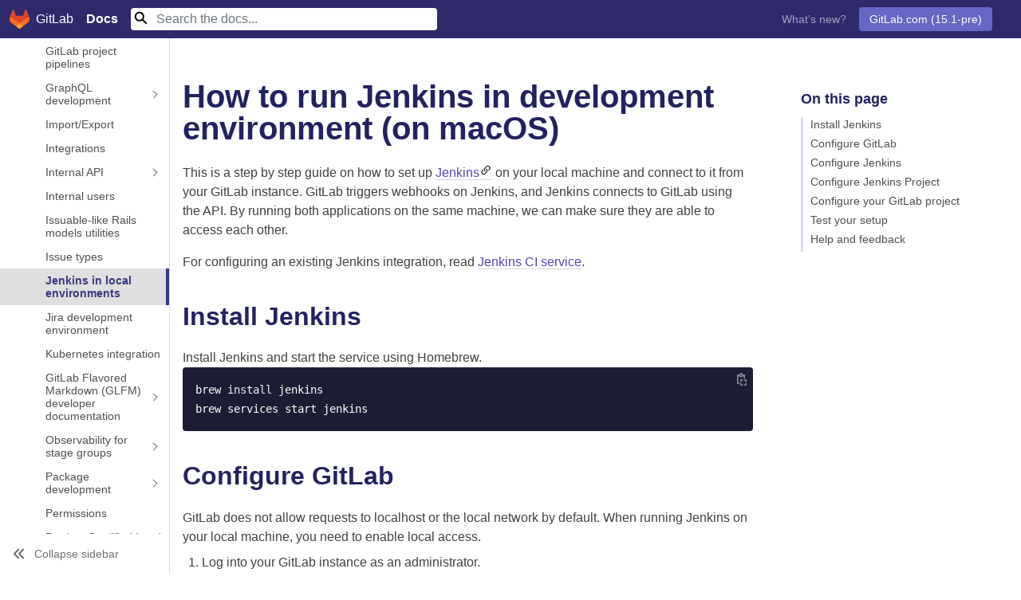

--- FILE ---
content_type: text/html; charset=utf-8
request_url: https://docs.gitlab.co.jp/ee/development/integrations/jenkins.html
body_size: 64753
content:
<!doctype html><html xmlns=http://www.w3.org/1999/xhtml xml:lang=ja-JP lang=ja-jp prefix="og: http://ogp.me/ns#">
<head>
<meta charset=utf-8>
<title>How to run Jenkins in development environment (on macOS) | GitLab</title>
<meta property=og:title content="How to run Jenkins in development environment (on macOS) | GitLab">
<meta name=description property=og:description content="GitLabドキュメント（Community Edition, Enterprise Edition, Omnibusパッケージ, GitLab Runner）">
<meta name=viewport content="width=device-width,initial-scale=1,user-scalable=no">
<meta name=docsearch:language content=ja>
<meta name=docsearch:version content=ja-jp>
<meta http-equiv=content-security-policy content="default-src 'self' https:; script-src 'self' 'unsafe-inline' 'unsafe-eval' https:; style-src 'self' 'unsafe-inline' https:; object-src 'none'; base-uri 'self'; connect-src 'self' https:; frame-src 'self' https:; img-src 'self' https: data:; manifest-src 'self'; media-src 'self'; worker-src 'none';">
<link href=https://cdn.jsdelivr.net/npm/bootstrap@5.0.2/dist/css/bootstrap.min.css rel=stylesheet integrity=sha384-EVSTQN3/azprG1Anm3QDgpJLIm9Nao0Yz1ztcQTwFspd3yD65VohhpuuCOmLASjC crossorigin=anonymous>
<link rel=stylesheet href=/assets/stylesheets/0.css>
<link rel=stylesheet href=https://cdn.jsdelivr.net/npm/@docsearch/css@3.0.0/dist/style.css>
<script src=/assets/javascripts/google_tagmanager-v1.js></script>
<meta name=generator content=GitLab.co.jp>
<link href=/opensearch.xml rel=search title=GitLabドキュメントを検索 type=application/opensearchdescription+xml>
<link rel=apple-touch-icon sizes=180x180 href=/assets/images/apple-touch-icon.png>
<link rel=manifest href=/assets/manifests/site.webmanifest>
<meta name=msapplication-config content=/assets/manifests/browserconfig.xml>
<meta name=msapplication-TileColor content=#FC6D26>
<meta name=theme-color content=#FC6D26>
<link rel=canonical href=https://docs.gitlab.co.jp/ee/development/integrations/jenkins.html>
<meta property=og:url content=https://docs.gitlab.co.jp/ee/development/integrations/jenkins.html>
</head>
<body itemscope itemtype=http://schema.org/WebPage data-spy=scroll data-target=#doc-nav data-offset=90>
<noscript><iframe src="https://www.googletagmanager.com/ns.html?id=GTM-TZF4J52" height=0 width=0 style=display:none;visibility:hidden></iframe></noscript>
<nav class="navbar navbar-expand-md navbar-dark py-lg-0 fixed-top d-flex container-fluid">
<a class="navbar-brand d-flex align-items-center justify-content-center" href=/>
<img src=/assets/images/gitlab-logo.svg alt="GitLab logo" class=logo>
<span class="d-none d-lg-inline px-2">GitLab</span> <strong class="ps-2 pl-lg-0 pt-0">Docs</strong>
</a>
<button class=navbar-toggler type=button data-bs-toggle=collapse data-bs-target=#navbarSupportedContent aria-controls=navbarSupportedContent aria-expanded=false aria-label="Toggle navigation">
<span class=navbar-toggler-icon></span>
</button>
<div class="collapse navbar-collapse flex-grow-1" id=navbarSupportedContent>
<ul class="navbar-nav me-auto mb-0">
<li class="nav-item active">
<form class="align-items-center my-2 my-lg-0" id=search-form action=/search/>
<input class="form-control mr-sm-2 docsearch border-0" name=query type=search placeholder="Search the docs..." aria-label=Search>
<input type=submit style=visibility:hidden;position:absolute aria-label="Submit search">
</form>
</ul>
<ul class="navbar-nav mb-0">
<li class="nav-item active">
<a class=nav-link href=https://about.gitlab.com/releases/categories/releases/ target=_blank>What's new?</a>
</ul>
<ul class="navbar-nav mb-0">
<li class="nav-item p-2 dropdown">
<button class="btn dropdown-toggle text-white" type=button id=navbarDropdown data-bs-toggle=dropdown aria-haspopup=true aria-expanded=false>
GitLab.com (15.1-pre)
</button>
<div class=dropdown-menu aria-labelledby=navbarDropdown>
<a class=dropdown-item class=active href=/ee/development/integrations/jenkins.html class=versions-tooltip>GitLab.com (15.1-pre)
<i class="fa fa-question-circle-o" aria-hidden=true data-toggle=tooltip data-placement=bottom title="Latest pre-release version of GitLab, with features available or about to become available on GitLab.com. For self-managed GitLab installations, select your version number as listed at your GitLab instance's /help URL."></i>
</a>
<div class=dropdown-divider></div>
<a class=dropdown-item href=/15.0/ee/development/integrations/jenkins.html>
15.0
</a>
<a class=dropdown-item href=/14.10/ee/development/integrations/jenkins.html>
14.10
</a>
<a class=dropdown-item href=/14.9/ee/development/integrations/jenkins.html>
14.9
</a>
<div class=dropdown-divider></div>
<a class=dropdown-item href=/14.10/ee/development/integrations/jenkins.html>
14.10
</a>
<a class=dropdown-item href=/13.12/ee/development/integrations/jenkins.html>
13.12
</a>
<div class=dropdown-divider></div>
<a class=dropdown-item href=/archives/>Archives</a>
</div>
<li class="nav-item p-2">
</ul>
</div>
</nav>
<section class="gl-docs container-fluid mt-5">
<div class=row>
<div class="col-0 col-xl-2 ps-0">
<div class="nav-wrapper active">
<aside id=global-nav class=global-nav>
<nav class=global-nav-content>
<div class=global-nav-section>
<span class="global-nav-block-top nav-link">
<a class="global-nav-link level-0" href=/ee/>
GitLab Docs
</a>
<div class="section-title  collapsed" data-bs-toggle=collapse aria-expanded=false data-bs-target=#sec_82dabba0-b1f1-438c-9e03-4462f8f815b1></div>
</span>
</div>
<div class=global-nav-section>
<span class="global-nav-block-top nav-link">
<a class="global-nav-link level-0" href=/ee/tutorials/>
Learn GitLab with tutorials
</a>
<div class="section-title  collapsed" data-bs-toggle=collapse aria-expanded=false data-bs-target=#sec_c0e8b9dc-588f-4321-97f6-b8458abf9473></div>
</span>
</div>
<div class=global-nav-section>
<span class="global-nav-block-top nav-link">
<a class="global-nav-link level-0 has-collapse" href=/ee/subscriptions/>
Choose a subscription
</a>
<div class="section-title collapse-toggle collapsed" data-bs-toggle=collapse aria-expanded=false data-bs-target=#sec_424e18b6-7d38-449c-bcd4-62a5cb9e0b4b></div>
</span>
<div class=collapse id=sec_424e18b6-7d38-449c-bcd4-62a5cb9e0b4b>
<span class="global-nav-cat nav-link">
<a class="global-nav-link level-1" href=/ee/subscriptions/gitlab_com/>
GitLab SaaS subscriptions
</a>
<div class=collapsed data-bs-toggle=collapse aria-expanded=false data-bs-target=#cat_a7b2475c-8284-446e-858a-8f81e030bc32></div>
</span>
<span class="global-nav-cat nav-link">
<a class="global-nav-link level-1" href=/ee/subscriptions/self_managed/>
Self-managed subscriptions
</a>
<div class=collapsed data-bs-toggle=collapse aria-expanded=false data-bs-target=#cat_be2b8c68-1493-404a-b80a-b38bd57ead25></div>
</span>
<span class="global-nav-cat nav-link">
<a class="global-nav-link level-1" href=/ee/subscriptions/gitlab_dedicated/>
GitLab Dedicated subscriptions
</a>
<div class=collapsed data-bs-toggle=collapse aria-expanded=false data-bs-target=#cat_37fca363-aec5-4106-b237-3b30bd8cabac></div>
</span>
<span class="global-nav-cat nav-link">
<a class="global-nav-link level-1" href=/ee/subscriptions/quarterly_reconciliation.html>
Quarterly reconciliation
</a>
<div class=collapsed data-bs-toggle=collapse aria-expanded=false data-bs-target=#cat_66f888df-5051-4e24-a9ad-be76d123227f></div>
</span>
<span class="global-nav-cat nav-link">
<a class="global-nav-link level-1" href=/ee/user/usage_quotas.html>
Storage usage quota
</a>
<div class=collapsed data-bs-toggle=collapse aria-expanded=false data-bs-target=#cat_e132d4e1-2c02-48af-8516-1042a10628a7></div>
</span>
<span class="global-nav-cat nav-link">
<a class="global-nav-link level-1" href=/ee/ci/pipelines/cicd_minutes.html>
CI/CD minutes quota
</a>
<div class=collapsed data-bs-toggle=collapse aria-expanded=false data-bs-target=#cat_19b17cc9-21d9-47af-9737-591a3421a8b2></div>
</span>
<span class="global-nav-cat nav-link">
<a class="global-nav-link level-1" href=/ee/user/free_user_limit.html>
Free user limit
</a>
<div class=collapsed data-bs-toggle=collapse aria-expanded=false data-bs-target=#cat_2e7bd67d-e3cb-4916-af2e-b09b74ccf264></div>
</span>
<span class="global-nav-cat nav-link">
<a class="global-nav-link level-1" href=/ee/user/admin_area/license.html>
Activate Enterprise Edition
</a>
<div class=collapsed data-bs-toggle=collapse aria-expanded=false data-bs-target=#cat_4ca360e4-e917-49d1-b858-5f1ffe5c0d3c></div>
</span>
<span class="global-nav-cat nav-link">
<a class="global-nav-link level-1" href=/ee/subscriptions/bronze_starter.html>
Features available to Starter and Bronze subscribers
</a>
<div class=collapsed data-bs-toggle=collapse aria-expanded=false data-bs-target=#cat_20724942-38d4-4c88-aa58-a5d164d5f271></div>
</span>
</div>
</div>
<div class=global-nav-section>
<span class="global-nav-block-top nav-link">
<a class="global-nav-link level-0 has-collapse" href=/ee/install/>
Install GitLab
</a>
<div class="section-title collapse-toggle collapsed" data-bs-toggle=collapse aria-expanded=false data-bs-target=#sec_a42a9b87-ef21-4df8-8cf0-bd339a3c0af3></div>
</span>
<div class=collapse id=sec_a42a9b87-ef21-4df8-8cf0-bd339a3c0af3>
<span class="global-nav-cat nav-link">
<a class="global-nav-link level-1 has-collapse" href=/ee/install/requirements.html>
Requirements
</a>
<div class="collapse-toggle collapsed" data-bs-toggle=collapse aria-expanded=false data-bs-target=#cat_fcdc4cec-0263-40c4-80c0-ff83b4996c77></div>
</span>
<div class=collapse id=cat_fcdc4cec-0263-40c4-80c0-ff83b4996c77>
<span class=nav-link>
<a class="global-nav-link level-2" href=/ee/install/postgresql_extensions.html>
PostgreSQL extensions
</a>
<div class=collapsed data-bs-toggle=collapse aria-expanded=false data-bs-target=#doc_45d9be63-dfd1-400f-aa0a-649d0d1e7248></div>
</span>
</div>
<span class="global-nav-cat nav-link">
<a class="global-nav-link level-1 has-collapse" href=/ee/install/>
Installation methods
</a>
<div class="collapse-toggle collapsed" data-bs-toggle=collapse aria-expanded=false data-bs-target=#cat_0972fa58-3704-48b1-b79c-17d22367b95b></div>
</span>
<div class=collapse id=cat_0972fa58-3704-48b1-b79c-17d22367b95b>
<span class=nav-link>
<a class="global-nav-link level-2 has-collapse" href=/omnibus/>
Linux packages (Omnibus)
</a>
<div class="collapse-toggle collapsed" data-bs-toggle=collapse aria-expanded=false data-bs-target=#doc_e543b755-d3cd-4158-8578-2464f7a206aa></div>
</span>
<div class=collapse id=doc_e543b755-d3cd-4158-8578-2464f7a206aa>
<span class=nav-link>
<a class="global-nav-link level-3 has-collapse" href=/omnibus/architecture/>
Architecture
</a>
<div class="collapse-toggle collapsed" data-bs-toggle=collapse aria-expanded=false data-bs-target=#doc_d5ecb82f-9234-41dd-a981-a4f29fccdf12></div>
</span>
<div class=collapse id=doc_d5ecb82f-9234-41dd-a981-a4f29fccdf12>
<span class=nav-link>
<a class="global-nav-link level-4" href=/ee/administration/package_information/omnibus_packages.html>
Omnibus packages and images
</a>
<div class=collapsed data-bs-toggle=collapse aria-expanded=false data-bs-target=#doc_e4be751b-d5a6-4c87-8bf0-6bdd356e9f00></div>
</span>
<span class=nav-link>
<a class="global-nav-link level-4" href=/ee/administration/package_information/>
Package information
</a>
<div class=collapsed data-bs-toggle=collapse aria-expanded=false data-bs-target=#doc_13063d99-4b71-4d47-a9f7-b5a9c599e855></div>
</span>
<span class=nav-link>
<a class="global-nav-link level-4" href=/ee/administration/package_information/defaults.html>
Package defaults
</a>
<div class=collapsed data-bs-toggle=collapse aria-expanded=false data-bs-target=#doc_a54eb788-4797-49d9-a422-e52cc22f5591></div>
</span>
<span class=nav-link>
<a class="global-nav-link level-4" href=/ee/administration/package_information/licensing.html>
Package licensing
</a>
<div class=collapsed data-bs-toggle=collapse aria-expanded=false data-bs-target=#doc_a201c5f3-555c-41fa-a7e1-26976bb3b428></div>
</span>
<span class=nav-link>
<a class="global-nav-link level-4" href=/ee/administration/package_information/signed_packages.html>
Package signatures
</a>
<div class=collapsed data-bs-toggle=collapse aria-expanded=false data-bs-target=#doc_a52dcfdd-f03f-4186-bd8a-4928972c456c></div>
</span>
<span class=nav-link>
<a class="global-nav-link level-4" href=/ee/administration/package_information/postgresql_versions.html>
PostgreSQL versions
</a>
<div class=collapsed data-bs-toggle=collapse aria-expanded=false data-bs-target=#doc_8253b468-4844-4226-aead-fb634dcdc332></div>
</span>
</div>
<span class=nav-link>
<a class="global-nav-link level-3 has-collapse" href=/omnibus/installation/>
Installation
</a>
<div class="collapse-toggle collapsed" data-bs-toggle=collapse aria-expanded=false data-bs-target=#doc_292b19de-2b57-4816-b4be-a9368f706862></div>
</span>
<div class=collapse id=doc_292b19de-2b57-4816-b4be-a9368f706862>
<span class=nav-link>
<a class="global-nav-link level-4" href=/ee/administration/package_information/deprecation_policy.html>
Deprecation policy
</a>
<div class=collapsed data-bs-toggle=collapse aria-expanded=false data-bs-target=#doc_bb3f506a-642f-45c9-b576-0cac6bf36020></div>
</span>
<span class=nav-link>
<a class="global-nav-link level-4" href=/ee/administration/package_information/supported_os.html>
Supported OSes
</a>
<div class=collapsed data-bs-toggle=collapse aria-expanded=false data-bs-target=#doc_5ae8ec60-28ff-432b-bbce-63cfc5de7be9></div>
</span>
<span class=nav-link>
<a class="global-nav-link level-4" href=/ee/update/package/#upgrade-using-a-manually-downloaded-package>
Manual installation
</a>
<div class=collapsed data-bs-toggle=collapse aria-expanded=false data-bs-target=#doc_855c9ae3-c5ba-428b-80b5-9948df7bfea0></div>
</span>
<span class=nav-link>
<a class="global-nav-link level-4" href=/omnibus/jihu_edition.html>
Install JiHu Edition
</a>
<div class=collapsed data-bs-toggle=collapse aria-expanded=false data-bs-target=#doc_4557294a-1641-4743-aad7-11994de1dd6c></div>
</span>
</div>
<span class=nav-link>
<a class="global-nav-link level-3 has-collapse" href=/omnibus/settings/>
Configure
</a>
<div class="collapse-toggle collapsed" data-bs-toggle=collapse aria-expanded=false data-bs-target=#doc_14a14009-15c3-44b6-9fc5-690a72677496></div>
</span>
<div class=collapse id=doc_14a14009-15c3-44b6-9fc5-690a72677496>
<span class=nav-link>
<a class="global-nav-link level-4" href=/omnibus/settings/actioncable.html>
Action Cable
</a>
<div class=collapsed data-bs-toggle=collapse aria-expanded=false data-bs-target=#doc_ccd882e6-28a3-4870-8bdb-bd36d45f7776></div>
</span>
<span class=nav-link>
<a class="global-nav-link level-4" href=/omnibus/settings/backups.html>
Backups
</a>
<div class=collapsed data-bs-toggle=collapse aria-expanded=false data-bs-target=#doc_ecd754c9-c3c3-43be-9b08-e4175123ba67></div>
</span>
<span class=nav-link>
<a class="global-nav-link level-4" href=/omnibus/settings/configuration.html>
Configuration options
</a>
<div class=collapsed data-bs-toggle=collapse aria-expanded=false data-bs-target=#doc_2d315fe2-0877-48c6-ae9d-43cdf172c650></div>
</span>
<span class=nav-link>
<a class="global-nav-link level-4" href=/omnibus/settings/environment-variables.html>
Custom environment variables
</a>
<div class=collapsed data-bs-toggle=collapse aria-expanded=false data-bs-target=#doc_dc857f44-55b7-4704-a797-1c2f9fa09249></div>
</span>
<span class=nav-link>
<a class="global-nav-link level-4" href=/omnibus/settings/database.html>
Database
</a>
<div class=collapsed data-bs-toggle=collapse aria-expanded=false data-bs-target=#doc_adda7ced-bbaa-493f-828c-e65d66050518></div>
</span>
<span class=nav-link>
<a class="global-nav-link level-4" href=/ee/integration/mattermost/>
GitLab Mattermost
</a>
<div class=collapsed data-bs-toggle=collapse aria-expanded=false data-bs-target=#doc_f0f8ff82-c30c-4594-bb86-23346ab7408d></div>
</span>
<span class=nav-link>
<a class="global-nav-link level-4" href=/omnibus/settings/grafana.html>
Grafana
</a>
<div class=collapsed data-bs-toggle=collapse aria-expanded=false data-bs-target=#doc_552f003f-c26c-43aa-a18f-b5c3fd2df8ff></div>
</span>
<span class=nav-link>
<a class="global-nav-link level-4" href=/omnibus/roles/>
High availability roles
</a>
<div class=collapsed data-bs-toggle=collapse aria-expanded=false data-bs-target=#doc_44bcbf66-2ea4-42d3-a1f7-6513348f1883></div>
</span>
<span class=nav-link>
<a class="global-nav-link level-4" href=/omnibus/settings/logs.html>
Logs
</a>
<div class=collapsed data-bs-toggle=collapse aria-expanded=false data-bs-target=#doc_b8e70e71-5a79-4292-b248-3e429bc61077></div>
</span>
<span class=nav-link>
<a class="global-nav-link level-4" href=/omnibus/settings/nginx.html>
NGINX
</a>
<div class=collapsed data-bs-toggle=collapse aria-expanded=false data-bs-target=#doc_9e4c9cee-3101-40b6-88a5-af4ef1f9ef19></div>
</span>
<span class=nav-link>
<a class="global-nav-link level-4" href=/omnibus/settings/praefect.html>
Gitaly Cluster
</a>
<div class=collapsed data-bs-toggle=collapse aria-expanded=false data-bs-target=#doc_67503f4b-2c19-4788-a5ba-a08dd7b5bb6b></div>
</span>
<span class=nav-link>
<a class="global-nav-link level-4" href=/omnibus/settings/prometheus.html>
Prometheus
</a>
<div class=collapsed data-bs-toggle=collapse aria-expanded=false data-bs-target=#doc_58dc0f9e-b8c1-4b4b-b34b-011af2735733></div>
</span>
<span class=nav-link>
<a class="global-nav-link level-4" href=/ee/administration/operations/puma.html>
Puma
</a>
<div class=collapsed data-bs-toggle=collapse aria-expanded=false data-bs-target=#doc_7cd6cea5-a05d-4ebc-bb9e-bd6bccf81f75></div>
</span>
<span class=nav-link>
<a class="global-nav-link level-4" href=/omnibus/settings/rpi.html>
Raspberry Pi
</a>
<div class=collapsed data-bs-toggle=collapse aria-expanded=false data-bs-target=#doc_b8684045-3284-4962-a609-58edf8219af3></div>
</span>
<span class=nav-link>
<a class="global-nav-link level-4" href=/omnibus/settings/redis.html>
Redis
</a>
<div class=collapsed data-bs-toggle=collapse aria-expanded=false data-bs-target=#doc_a3bad4da-165a-4ef3-b60c-7dfa40f1b9c6></div>
</span>
<span class=nav-link>
<a class="global-nav-link level-4" href=/omnibus/settings/smtp.html>
SMTP
</a>
<div class=collapsed data-bs-toggle=collapse aria-expanded=false data-bs-target=#doc_6df35152-f35e-401a-ad7b-0b7f628bf69b></div>
</span>
<span class=nav-link>
<a class="global-nav-link level-4" href=/omnibus/settings/ssl.html>
SSL
</a>
<div class=collapsed data-bs-toggle=collapse aria-expanded=false data-bs-target=#doc_d398e995-b9e4-422c-a7f3-f44bf7b205d4></div>
</span>
<span class=nav-link>
<a class="global-nav-link level-4" href=/omnibus/settings/dns.html>
DNS
</a>
<div class=collapsed data-bs-toggle=collapse aria-expanded=false data-bs-target=#doc_e99547a3-18b3-4e14-bf7a-b148c4c82ce9></div>
</span>
<span class=nav-link>
<a class="global-nav-link level-4" href=/omnibus/settings/image_scaling.html>
Image scaling
</a>
<div class=collapsed data-bs-toggle=collapse aria-expanded=false data-bs-target=#doc_0be264d1-0713-4659-9bcf-cf5199fa8816></div>
</span>
<span class=nav-link>
<a class="global-nav-link level-4" href=/omnibus/settings/memory_constrained_envs.html>
Memory-constrained environments
</a>
<div class=collapsed data-bs-toggle=collapse aria-expanded=false data-bs-target=#doc_5976bada-3b43-425f-a094-e079ad02c408></div>
</span>
</div>
<span class=nav-link>
<a class="global-nav-link level-3" href=/omnibus/release/>
Release process
</a>
<div class=collapsed data-bs-toggle=collapse aria-expanded=false data-bs-target=#doc_a34ce608-2fda-49ea-9e9d-592f19cd53ba></div>
</span>
<span class=nav-link>
<a class="global-nav-link level-3" href=/omnibus/maintenance/>
Maintain
</a>
<div class=collapsed data-bs-toggle=collapse aria-expanded=false data-bs-target=#doc_e456a88a-42dc-45ce-a3b4-6c0e71415cb3></div>
</span>
<span class=nav-link>
<a class="global-nav-link level-3" href=/omnibus/troubleshooting.html>
Troubleshoot
</a>
<div class=collapsed data-bs-toggle=collapse aria-expanded=false data-bs-target=#doc_61117520-16f8-4d7c-bedb-973695573728></div>
</span>
</div>
<span class=nav-link>
<a class="global-nav-link level-2 has-collapse" href=/ee/install/cloud_native/>
Cloud Native
</a>
<div class="collapse-toggle collapsed" data-bs-toggle=collapse aria-expanded=false data-bs-target=#doc_33579ce0-092d-4450-a1de-13af38514bcb></div>
</span>
<div class=collapse id=doc_33579ce0-092d-4450-a1de-13af38514bcb>
<span class=nav-link>
<a class="global-nav-link level-3 has-collapse" href=/charts/>
Install with Helm Charts
</a>
<div class="collapse-toggle collapsed" data-bs-toggle=collapse aria-expanded=false data-bs-target=#doc_a021b619-3ddb-411c-afac-35312afffeec></div>
</span>
<div class=collapse id=doc_a021b619-3ddb-411c-afac-35312afffeec>
<span class=nav-link>
<a class="global-nav-link level-4 has-collapse" href=/charts/installation/>
Install
</a>
<div class="collapse-toggle collapsed" data-bs-toggle=collapse aria-expanded=false data-bs-target=#doc_5f3b4cd6-f752-46c6-86f2-dfe3e3336608></div>
</span>
<div class=collapse id=doc_5f3b4cd6-f752-46c6-86f2-dfe3e3336608>
<span class=nav-link>
<a class="global-nav-link level-5" href=/charts/installation/tools.html>
Required tools
</a>
<div class=collapsed data-bs-toggle=collapse aria-expanded=false data-bs-target=#doc_512df68a-4375-426c-a902-788cb52eccbd></div>
</span>
<span class=nav-link>
<a class="global-nav-link level-5 has-collapse" href=/charts/installation/cloud/>
Cloud cluster preparation
</a>
<div class="collapse-toggle collapsed" data-bs-toggle=collapse aria-expanded=false data-bs-target=#doc_f9d4d889-3365-4e03-a06b-e02af5a9543b></div>
</span>
<div class=collapse id=doc_f9d4d889-3365-4e03-a06b-e02af5a9543b>
<span class=nav-link>
<a class="global-nav-link level-6" href=/charts/installation/cloud/aks.html>
AKS
</a>
</span>
<span class=nav-link>
<a class="global-nav-link level-6" href=/charts/installation/cloud/eks.html>
EKS
</a>
</span>
<span class=nav-link>
<a class="global-nav-link level-6" href=/charts/installation/cloud/gke.html>
GKE
</a>
</span>
<span class=nav-link>
<a class="global-nav-link level-6" href=/charts/installation/cloud/openshift.html>
OpenShift
</a>
</span>
</div>
<span class=nav-link>
<a class="global-nav-link level-5" href=/charts/installation/deployment.html>
Install with Helm Charts
</a>
<div class=collapsed data-bs-toggle=collapse aria-expanded=false data-bs-target=#doc_4cb3d06c-ca04-4163-ac3e-b9c7fcd25bb8></div>
</span>
<span class=nav-link>
<a class="global-nav-link level-5" href=/charts/installation/upgrade.html>
Upgrade
</a>
<div class=collapsed data-bs-toggle=collapse aria-expanded=false data-bs-target=#doc_d8fa4b4a-125a-4b4a-8205-44383acd6cf2></div>
</span>
<span class=nav-link>
<a class="global-nav-link level-5 has-collapse" href=/charts/backup-restore/>
Backup and Restore
</a>
<div class="collapse-toggle collapsed" data-bs-toggle=collapse aria-expanded=false data-bs-target=#doc_fa8d0a87-8e5a-4c8f-9488-cf0455010904></div>
</span>
<div class=collapse id=doc_fa8d0a87-8e5a-4c8f-9488-cf0455010904>
<span class=nav-link>
<a class="global-nav-link level-6" href=/charts/backup-restore/backup.html>
Backup
</a>
</span>
<span class=nav-link>
<a class="global-nav-link level-6" href=/charts/backup-restore/restore.html>
Restore
</a>
</span>
</div>
<span class=nav-link>
<a class="global-nav-link level-5 has-collapse" href=/charts/installation/migration/>
Migrate from Omnibus
</a>
<div class="collapse-toggle collapsed" data-bs-toggle=collapse aria-expanded=false data-bs-target=#doc_d6f3104a-e23b-4419-b884-c73a378ac0ff></div>
</span>
<div class=collapse id=doc_d6f3104a-e23b-4419-b884-c73a378ac0ff>
<span class=nav-link>
<a class="global-nav-link level-6" href=/charts/installation/migration/package_to_helm.html>
Migrate from the Linux package
</a>
</span>
<span class=nav-link>
<a class="global-nav-link level-6" href=/charts/installation/migration/helm_to_package.html>
Migrate to the Linux package
</a>
</span>
<span class=nav-link>
<a class="global-nav-link level-6" href=/charts/installation/migration/helm.html>
Migrate between Helm versions
</a>
</span>
<span class=nav-link>
<a class="global-nav-link level-6" href=/charts/installation/migration/minio.html>
Migrate to MinIO
</a>
</span>
</div>
<span class=nav-link>
<a class="global-nav-link level-5" href=/charts/installation/version_mappings.html>
Version mappings
</a>
<div class=collapsed data-bs-toggle=collapse aria-expanded=false data-bs-target=#doc_73887d73-b7a7-4496-b1d8-e8046940ca24></div>
</span>
</div>
<span class=nav-link>
<a class="global-nav-link level-4 has-collapse" href=/charts/charts/>
Configure
</a>
<div class="collapse-toggle collapsed" data-bs-toggle=collapse aria-expanded=false data-bs-target=#doc_5655b085-33ac-4858-a370-95e8297f069b></div>
</span>
<div class=collapse id=doc_5655b085-33ac-4858-a370-95e8297f069b>
<span class=nav-link>
<a class="global-nav-link level-5" href=/charts/charts/globals.html>
Globals
</a>
<div class=collapsed data-bs-toggle=collapse aria-expanded=false data-bs-target=#doc_778fb257-21eb-47b1-a27c-c92a6200eb5d></div>
</span>
<span class=nav-link>
<a class="global-nav-link level-5 has-collapse" href=/charts/charts/gitlab/>
GitLab sub-charts
</a>
<div class="collapse-toggle collapsed" data-bs-toggle=collapse aria-expanded=false data-bs-target=#doc_6e6b04d2-61c1-4b38-951b-aad1bdef177d></div>
</span>
<div class=collapse id=doc_6e6b04d2-61c1-4b38-951b-aad1bdef177d>
<span class=nav-link>
<a class="global-nav-link level-6" href=/charts/charts/gitlab/gitaly/>
Gitaly chart
</a>
</span>
<span class=nav-link>
<a class="global-nav-link level-6" href=/charts/charts/gitlab/gitlab-exporter/>
GitLab Exporter chart
</a>
</span>
<span class=nav-link>
<a class="global-nav-link level-6" href=/charts/charts/gitlab/gitlab-grafana/>
GitLab Grafana chart
</a>
</span>
<span class=nav-link>
<a class="global-nav-link level-6" href=/charts/charts/gitlab/gitlab-pages/>
GitLab Pages chart
</a>
</span>
<span class=nav-link>
<a class="global-nav-link level-6" href=/charts/charts/gitlab/gitlab-runner/>
GitLab Runner chart
</a>
</span>
<span class=nav-link>
<a class="global-nav-link level-6" href=/charts/charts/gitlab/gitlab-shell/>
GitLab Shell chart
</a>
</span>
<span class=nav-link>
<a class="global-nav-link level-6" href=/charts/charts/gitlab/kas/>
KAS chart
</a>
</span>
<span class=nav-link>
<a class="global-nav-link level-6" href=/charts/charts/gitlab/migrations/>
Migrations chart
</a>
</span>
<span class=nav-link>
<a class="global-nav-link level-6" href=/charts/charts/gitlab/praefect/>
Praefect chart
</a>
</span>
<span class=nav-link>
<a class="global-nav-link level-6" href=/charts/charts/gitlab/sidekiq/>
Sidekiq chart
</a>
</span>
<span class=nav-link>
<a class="global-nav-link level-6" href=/charts/charts/gitlab/toolbox/>
Toolbox chart
</a>
</span>
<span class=nav-link>
<a class="global-nav-link level-6" href=/charts/charts/gitlab/webservice/>
Webservice chart
</a>
</span>
</div>
<span class=nav-link>
<a class="global-nav-link level-5" href=/charts/charts/minio/>
Minio chart
</a>
<div class=collapsed data-bs-toggle=collapse aria-expanded=false data-bs-target=#doc_ebdd7682-5b31-4311-925c-40e5ac50bed9></div>
</span>
<span class=nav-link>
<a class="global-nav-link level-5" href=/charts/charts/nginx/>
Nginx chart
</a>
<div class=collapsed data-bs-toggle=collapse aria-expanded=false data-bs-target=#doc_bed07a04-9a61-4c51-ba01-a2ef4212b5c1></div>
</span>
<span class=nav-link>
<a class="global-nav-link level-5" href=/charts/installation/deployment.html#redis>
Redis chart
</a>
<div class=collapsed data-bs-toggle=collapse aria-expanded=false data-bs-target=#doc_cb996501-a2db-4a37-960e-b852ac0f9383></div>
</span>
<span class=nav-link>
<a class="global-nav-link level-5" href=/charts/installation/deployment.html#redis>
Redis HA chart
</a>
<div class=collapsed data-bs-toggle=collapse aria-expanded=false data-bs-target=#doc_982df076-b5fb-4645-8ad5-1987602ea659></div>
</span>
<span class=nav-link>
<a class="global-nav-link level-5" href=/charts/charts/registry/>
Registry chart
</a>
<div class=collapsed data-bs-toggle=collapse aria-expanded=false data-bs-target=#doc_b5b31f9d-d376-4407-b3ae-5192b4ac575a></div>
</span>
<span class=nav-link>
<a class="global-nav-link level-5 has-collapse" href=/charts/advanced/>
Advanced
</a>
<div class="collapse-toggle collapsed" data-bs-toggle=collapse aria-expanded=false data-bs-target=#doc_dcf47785-459f-4acf-86de-d9d727c6c821></div>
</span>
<div class=collapse id=doc_dcf47785-459f-4acf-86de-d9d727c6c821>
<span class=nav-link>
<a class="global-nav-link level-6" href=/charts/advanced/external-db/>
External database
</a>
</span>
<span class=nav-link>
<a class="global-nav-link level-6" href=/charts/advanced/external-gitaly/>
External Gitaly
</a>
</span>
<span class=nav-link>
<a class="global-nav-link level-6" href=/charts/advanced/external-mattermost/>
External Mattermost
</a>
</span>
<span class=nav-link>
<a class="global-nav-link level-6" href=/charts/advanced/external-nginx/>
External Nginx
</a>
</span>
<span class=nav-link>
<a class="global-nav-link level-6" href=/charts/advanced/external-object-storage/>
External object storage
</a>
</span>
<span class=nav-link>
<a class="global-nav-link level-6" href=/charts/advanced/external-redis/>
External Redis
</a>
</span>
<span class=nav-link>
<a class="global-nav-link level-6" href=/charts/advanced/persistent-volumes/>
Persistent volumes
</a>
</span>
</div>
</div>
<span class=nav-link>
<a class="global-nav-link level-4" href=/charts/troubleshooting/>
Troubleshoot
</a>
<div class=collapsed data-bs-toggle=collapse aria-expanded=false data-bs-target=#doc_4d64c65a-a217-492c-b799-ac4a32b37ae8></div>
</span>
</div>
<span class=nav-link>
<a class="global-nav-link level-3 has-collapse" href=/operator/>
Install with GitLab Operator
</a>
<div class="collapse-toggle collapsed" data-bs-toggle=collapse aria-expanded=false data-bs-target=#doc_b10923f5-2c5a-475e-9a04-dcd01298bfa3></div>
</span>
<div class=collapse id=doc_b10923f5-2c5a-475e-9a04-dcd01298bfa3>
<span class=nav-link>
<a class="global-nav-link level-4" href=/operator/installation.html>
Install
</a>
<div class=collapsed data-bs-toggle=collapse aria-expanded=false data-bs-target=#doc_ddedc366-ad0f-4165-a126-04e4d3013933></div>
</span>
<span class=nav-link>
<a class="global-nav-link level-4" href=/operator/backup_and_restore.html>
Backup and restore
</a>
<div class=collapsed data-bs-toggle=collapse aria-expanded=false data-bs-target=#doc_9f77e204-e801-4610-b244-0ef3121d4d80></div>
</span>
<span class=nav-link>
<a class="global-nav-link level-4" href=/operator/gitlab_upgrades.html>
Upgrade GitLab
</a>
<div class=collapsed data-bs-toggle=collapse aria-expanded=false data-bs-target=#doc_b282dae1-6bb2-4240-800e-19277f4fc662></div>
</span>
<span class=nav-link>
<a class="global-nav-link level-4" href=/operator/git_over_ssh.html>
Support for Git over SSH
</a>
<div class=collapsed data-bs-toggle=collapse aria-expanded=false data-bs-target=#doc_a1a9be47-0432-444e-9944-c5eb26f19934></div>
</span>
<span class=nav-link>
<a class="global-nav-link level-4" href=/operator/operator_upgrades.html>
Upgrade the Operator
</a>
<div class=collapsed data-bs-toggle=collapse aria-expanded=false data-bs-target=#doc_cc5d3a8a-15af-4ea6-bcb3-ff0c1ae010b2></div>
</span>
<span class=nav-link>
<a class="global-nav-link level-4" href=/operator/security_context_constraints.html>
Security context constraints
</a>
<div class=collapsed data-bs-toggle=collapse aria-expanded=false data-bs-target=#doc_49c44ef2-cfef-4ac9-b0d3-ab0ff0cf93fb></div>
</span>
</div>
</div>
<span class=nav-link>
<a class="global-nav-link level-2" href=/ee/install/docker.html>
Docker
</a>
<div class=collapsed data-bs-toggle=collapse aria-expanded=false data-bs-target=#doc_1cad96d6-a825-43da-8b2a-6ce20a9854f3></div>
</span>
<span class=nav-link>
<a class="global-nav-link level-2 has-collapse" href=/ee/install/installation.html>
From source
</a>
<div class="collapse-toggle collapsed" data-bs-toggle=collapse aria-expanded=false data-bs-target=#doc_dd2b36fc-8cbe-4178-8424-5f0737538f64></div>
</span>
<div class=collapse id=doc_dd2b36fc-8cbe-4178-8424-5f0737538f64>
<span class=nav-link>
<a class="global-nav-link level-3" href=/ee/install/relative_url.html>
Install under a relative URL
</a>
<div class=collapsed data-bs-toggle=collapse aria-expanded=false data-bs-target=#doc_f0b1d62d-9dd0-4ed6-a837-8ad46c8b7d1d></div>
</span>
</div>
<span class=nav-link>
<a class="global-nav-link level-2" href=/ee/administration/troubleshooting/>
Troubleshooting
</a>
<div class=collapsed data-bs-toggle=collapse aria-expanded=false data-bs-target=#doc_72cb3957-735d-4f7b-80ac-d89bab422dcc></div>
</span>
</div>
<span class="global-nav-cat nav-link">
<a class="global-nav-link level-1 has-collapse" href=/ee/install/#install-gitlab-on-cloud-providers>
Cloud providers guides
</a>
<div class="collapse-toggle collapsed" data-bs-toggle=collapse aria-expanded=false data-bs-target=#cat_3d4117e8-d971-4f16-8cc0-48e3579b6fee></div>
</span>
<div class=collapse id=cat_3d4117e8-d971-4f16-8cc0-48e3579b6fee>
<span class=nav-link>
<a class="global-nav-link level-2" href=/ee/install/azure/>
Azure
</a>
<div class=collapsed data-bs-toggle=collapse aria-expanded=false data-bs-target=#doc_04074f6a-2627-4fae-8539-0b001567439e></div>
</span>
<span class=nav-link>
<a class="global-nav-link level-2" href=/ee/install/google_cloud_platform/>
Google Cloud Platform (GCP)
</a>
<div class=collapsed data-bs-toggle=collapse aria-expanded=false data-bs-target=#doc_686da1a9-09b8-4501-ac8b-5cac0e6093b0></div>
</span>
<span class=nav-link>
<a class="global-nav-link level-2 has-collapse" href=/ee/install/aws/>
Amazon Web Services (AWS)
</a>
<div class="collapse-toggle collapsed" data-bs-toggle=collapse aria-expanded=false data-bs-target=#doc_63a4a161-9fea-4929-abb9-e6b40b686de2></div>
</span>
<div class=collapse id=doc_63a4a161-9fea-4929-abb9-e6b40b686de2>
<span class=nav-link>
<a class="global-nav-link level-3" href=/ee/install/aws/eks_clusters_aws.html>
EKS best practices
</a>
<div class=collapsed data-bs-toggle=collapse aria-expanded=false data-bs-target=#doc_844f0560-066c-44c9-afc6-a7ee2b5cfa33></div>
</span>
<span class=nav-link>
<a class="global-nav-link level-3" href=/ee/install/aws/gitlab_sre_for_aws.html>
GitLab SRE for AWS
</a>
<div class=collapsed data-bs-toggle=collapse aria-expanded=false data-bs-target=#doc_53f663be-a98d-4586-8f3a-612cbf3ddac0></div>
</span>
<span class=nav-link>
<a class="global-nav-link level-3" href=/ee/install/aws/gitlab_hybrid_on_aws.html>
GitLab Cloud Native Hybrid on AWS EKS
</a>
<div class=collapsed data-bs-toggle=collapse aria-expanded=false data-bs-target=#doc_e056c49e-f83f-4635-8cbd-c82f202be620></div>
</span>
<span class=nav-link>
<a class="global-nav-link level-3" href=/ee/install/aws/manual_install_aws.html>
Manual install on AWS
</a>
<div class=collapsed data-bs-toggle=collapse aria-expanded=false data-bs-target=#doc_c47ee9cf-4d94-4a8b-a023-f5e5940d957c></div>
</span>
</div>
</div>
<span class="global-nav-cat nav-link">
<a class="global-nav-link level-1 has-collapse" href=/ee/topics/offline/>
Offline GitLab
</a>
<div class="collapse-toggle collapsed" data-bs-toggle=collapse aria-expanded=false data-bs-target=#cat_856da2f0-61a2-4330-a250-6183dc807e39></div>
</span>
<div class=collapse id=cat_856da2f0-61a2-4330-a250-6183dc807e39>
<span class=nav-link>
<a class="global-nav-link level-2" href=/ee/topics/offline/quick_start_guide.html>
Offline GitLab installation
</a>
<div class=collapsed data-bs-toggle=collapse aria-expanded=false data-bs-target=#doc_716545c2-8317-4890-bc3e-43f64e32a698></div>
</span>
</div>
<span class="global-nav-cat nav-link">
<a class="global-nav-link level-1 has-collapse" href=/ee/administration/reference_architectures/>
Reference Architectures
</a>
<div class="collapse-toggle collapsed" data-bs-toggle=collapse aria-expanded=false data-bs-target=#cat_97069f4c-5861-4e08-b503-5dee713a80db></div>
</span>
<div class=collapse id=cat_97069f4c-5861-4e08-b503-5dee713a80db>
<span class=nav-link>
<a class="global-nav-link level-2" href=/ee/administration/reference_architectures/1k_users.html>
Up to 1,000 users
</a>
<div class=collapsed data-bs-toggle=collapse aria-expanded=false data-bs-target=#doc_a414062a-ccda-4ff8-8456-01443942bb17></div>
</span>
<span class=nav-link>
<a class="global-nav-link level-2" href=/ee/administration/reference_architectures/2k_users.html>
Up to 2,000 users
</a>
<div class=collapsed data-bs-toggle=collapse aria-expanded=false data-bs-target=#doc_9b38f3a8-1e23-4e07-b9bd-1ff6ba7719c9></div>
</span>
<span class=nav-link>
<a class="global-nav-link level-2" href=/ee/administration/reference_architectures/3k_users.html>
Up to 3,000 users
</a>
<div class=collapsed data-bs-toggle=collapse aria-expanded=false data-bs-target=#doc_c4fefbbd-8951-4948-8e62-5b133f4a43c6></div>
</span>
<span class=nav-link>
<a class="global-nav-link level-2" href=/ee/administration/reference_architectures/5k_users.html>
Up to 5,000 users
</a>
<div class=collapsed data-bs-toggle=collapse aria-expanded=false data-bs-target=#doc_d0f72e86-1830-4868-9fb2-9dc10ec4fd1c></div>
</span>
<span class=nav-link>
<a class="global-nav-link level-2" href=/ee/administration/reference_architectures/10k_users.html>
Up to 10,000 users
</a>
<div class=collapsed data-bs-toggle=collapse aria-expanded=false data-bs-target=#doc_0c9aca1a-bbb2-4e4c-a1d2-a4f5ee454398></div>
</span>
<span class=nav-link>
<a class="global-nav-link level-2" href=/ee/administration/reference_architectures/25k_users.html>
Up to 25,000 users
</a>
<div class=collapsed data-bs-toggle=collapse aria-expanded=false data-bs-target=#doc_2bb90973-7482-442f-b192-b6ae4f73a422></div>
</span>
<span class=nav-link>
<a class="global-nav-link level-2" href=/ee/administration/reference_architectures/50k_users.html>
Up to 50,000 users
</a>
<div class=collapsed data-bs-toggle=collapse aria-expanded=false data-bs-target=#doc_0a19f946-f6dd-4074-a9e4-dd0cffcc5bcf></div>
</span>
<span class=nav-link>
<a class="global-nav-link level-2" href=/ee/administration/reference_architectures/troubleshooting.html>
Troubleshooting
</a>
<div class=collapsed data-bs-toggle=collapse aria-expanded=false data-bs-target=#doc_dcdb22f4-c4f8-4942-9bd7-5b8809d4cc6b></div>
</span>
</div>
<span class="global-nav-cat nav-link">
<a class="global-nav-link level-1" href=/ee/install/next_steps.html>
Steps after installing
</a>
<div class=collapsed data-bs-toggle=collapse aria-expanded=false data-bs-target=#cat_df700012-68fa-429f-b5c6-6b1f118931b5></div>
</span>
<span class="global-nav-cat nav-link">
<a class="global-nav-link level-1 has-collapse" href=/ee/update/>
Upgrade GitLab
</a>
<div class="collapse-toggle collapsed" data-bs-toggle=collapse aria-expanded=false data-bs-target=#cat_35ffff52-3c3f-4b91-8543-638af889b1a0></div>
</span>
<div class=collapse id=cat_35ffff52-3c3f-4b91-8543-638af889b1a0>
<span class=nav-link>
<a class="global-nav-link level-2" href=/ee/update/plan_your_upgrade.html>
Plan an upgrade
</a>
<div class=collapsed data-bs-toggle=collapse aria-expanded=false data-bs-target=#doc_2ec0e0ed-a016-4f10-8d6e-19355280987e></div>
</span>
<span class=nav-link>
<a class="global-nav-link level-2 has-collapse" href=/ee/update/package/>
Upgrade Omnibus instance
</a>
<div class="collapse-toggle collapsed" data-bs-toggle=collapse aria-expanded=false data-bs-target=#doc_cd715ee8-3982-4bfb-888f-128b429b19c7></div>
</span>
<div class=collapse id=doc_cd715ee8-3982-4bfb-888f-128b429b19c7>
<span class=nav-link>
<a class="global-nav-link level-3" href=/omnibus/update/convert_to_omnibus.html>
Convert to Omnibus
</a>
<div class=collapsed data-bs-toggle=collapse aria-expanded=false data-bs-target=#doc_3e44e8bb-d512-409f-98ab-858b79a7b62d></div>
</span>
<span class=nav-link>
<a class="global-nav-link level-3" href=/ee/update/package/convert_to_ee.html>
Convert to Enterprise Edition
</a>
<div class=collapsed data-bs-toggle=collapse aria-expanded=false data-bs-target=#doc_2f007dda-51ac-411d-ab36-af1a010e7ef1></div>
</span>
<span class=nav-link>
<a class="global-nav-link level-3" href=/omnibus/update/package_signatures.html>
Package signatures
</a>
<div class=collapsed data-bs-toggle=collapse aria-expanded=false data-bs-target=#doc_89243e3f-2ca7-4679-8ac1-46c67f37a30c></div>
</span>
<span class=nav-link>
<a class="global-nav-link level-3" href=/omnibus/update/gitlab_14_changes.html>
GitLab 14 changes
</a>
<div class=collapsed data-bs-toggle=collapse aria-expanded=false data-bs-target=#doc_b23efd9d-f067-4aa4-aef0-20527a8ed1cf></div>
</span>
<span class=nav-link>
<a class="global-nav-link level-3" href=/omnibus/update/gitlab_13_changes.html>
GitLab 13 changes
</a>
<div class=collapsed data-bs-toggle=collapse aria-expanded=false data-bs-target=#doc_b8af4ccd-95bd-4839-a9ca-6dd151fc689b></div>
</span>
<span class=nav-link>
<a class="global-nav-link level-3" href=/omnibus/update/gitlab_12_changes.html>
GitLab 12 changes
</a>
<div class=collapsed data-bs-toggle=collapse aria-expanded=false data-bs-target=#doc_df9fdfb2-6caa-4e05-b0e5-91dc65f83d80></div>
</span>
<span class=nav-link>
<a class="global-nav-link level-3" href=/omnibus/update/gitlab_11_changes.html>
GitLab 11 changes
</a>
<div class=collapsed data-bs-toggle=collapse aria-expanded=false data-bs-target=#doc_49dc02fc-8062-4143-9392-24f5f1d67b5f></div>
</span>
<span class=nav-link>
<a class="global-nav-link level-3" href=/omnibus/update/gitlab_10_changes.html>
GitLab 10 changes
</a>
<div class=collapsed data-bs-toggle=collapse aria-expanded=false data-bs-target=#doc_8748f413-34a9-4339-a019-b5b8dcb84b93></div>
</span>
<span class=nav-link>
<a class="global-nav-link level-3" href=/ee/update/package/downgrade.html>
Downgrade
</a>
<div class=collapsed data-bs-toggle=collapse aria-expanded=false data-bs-target=#doc_a0c11145-f2c8-48c3-b896-cf2481be6237></div>
</span>
</div>
<span class=nav-link>
<a class="global-nav-link level-2 has-collapse" href=/ee/update/upgrading_from_source.html>
Upgrade source instance
</a>
<div class="collapse-toggle collapsed" data-bs-toggle=collapse aria-expanded=false data-bs-target=#doc_095f4acc-f2a1-4ef5-969c-0c5b97c6d093></div>
</span>
<div class=collapse id=doc_095f4acc-f2a1-4ef5-969c-0c5b97c6d093>
<span class=nav-link>
<a class="global-nav-link level-3" href=/ee/update/patch_versions.html>
Patch versions
</a>
<div class=collapsed data-bs-toggle=collapse aria-expanded=false data-bs-target=#doc_1d5ec117-e18e-43ec-8e0a-24fb700ab417></div>
</span>
<span class=nav-link>
<a class="global-nav-link level-3" href=/ee/update/upgrading_from_ce_to_ee.html>
Change from Community Edition to Enterprise Edition
</a>
<div class=collapsed data-bs-toggle=collapse aria-expanded=false data-bs-target=#doc_ed51f471-3443-4e4b-b13e-e3433ff241cd></div>
</span>
</div>
<span class=nav-link>
<a class="global-nav-link level-2" href=/ee/update/zero_downtime.html>
Zero-downtime upgrades
</a>
<div class=collapsed data-bs-toggle=collapse aria-expanded=false data-bs-target=#doc_d29294f4-9cb9-4b17-b92d-581eea4289dd></div>
</span>
<span class=nav-link>
<a class="global-nav-link level-2" href=/ee/downgrade_ee_to_ce/>
Change from Enterprise Edition to Community Edition
</a>
<div class=collapsed data-bs-toggle=collapse aria-expanded=false data-bs-target=#doc_0b1ca6f2-61f5-4800-8b7c-0cdaac3db8fc></div>
</span>
<span class=nav-link>
<a class="global-nav-link level-2" href=/ee/policy/maintenance.html>
Releases and maintenance
</a>
<div class=collapsed data-bs-toggle=collapse aria-expanded=false data-bs-target=#doc_5f796589-e594-46c4-b4b5-cd6b024256a7></div>
</span>
<span class=nav-link>
<a class="global-nav-link level-2" href=/ee/update/deprecations.html>
Deprecations by milestone
</a>
<div class=collapsed data-bs-toggle=collapse aria-expanded=false data-bs-target=#doc_3c741913-1132-4aaf-b852-79b2b1f095e7></div>
</span>
<span class=nav-link>
<a class="global-nav-link level-2" href=/ee/update/removals.html>
Removals by milestone
</a>
<div class=collapsed data-bs-toggle=collapse aria-expanded=false data-bs-target=#doc_d1bafc72-8289-445a-8ab8-fd06e1b22272></div>
</span>
<span class=nav-link>
<a class="global-nav-link level-2" href=/ee/administration/whats-new.html>
What's new
</a>
<div class=collapsed data-bs-toggle=collapse aria-expanded=false data-bs-target=#doc_0fea81b3-0d1a-40b3-8f88-07fd9a2e0230></div>
</span>
</div>
</div>
</div>
<div class=global-nav-section>
<span class="global-nav-block-top nav-link">
<a class="global-nav-link level-0 has-collapse" href=/runner/install/>
Install GitLab Runner
</a>
<div class="section-title collapse-toggle collapsed" data-bs-toggle=collapse aria-expanded=false data-bs-target=#sec_3c0ce9e4-0847-49a6-9159-a7f7446e7829></div>
</span>
<div class=collapse id=sec_3c0ce9e4-0847-49a6-9159-a7f7446e7829>
<span class="global-nav-cat nav-link">
<a class="global-nav-link level-1 has-collapse" href=/runner/install/>
Install
</a>
<div class="collapse-toggle collapsed" data-bs-toggle=collapse aria-expanded=false data-bs-target=#cat_414dd263-39f3-43b1-8646-465885232301></div>
</span>
<div class=collapse id=cat_414dd263-39f3-43b1-8646-465885232301>
<span class=nav-link>
<a class="global-nav-link level-2" href=/runner/install/docker.html>
Docker
</a>
<div class=collapsed data-bs-toggle=collapse aria-expanded=false data-bs-target=#doc_6ab1d421-e3f2-4ade-b66a-e3cf82641f2d></div>
</span>
<span class=nav-link>
<a class="global-nav-link level-2" href=/runner/install/freebsd.html>
FreeBSD
</a>
<div class=collapsed data-bs-toggle=collapse aria-expanded=false data-bs-target=#doc_19e4e3d6-522e-467f-bd2f-93cdd6728179></div>
</span>
<span class=nav-link>
<a class="global-nav-link level-2" href=/runner/install/kubernetes.html>
Kubernetes (Helm Chart)
</a>
<div class=collapsed data-bs-toggle=collapse aria-expanded=false data-bs-target=#doc_a4d53b7d-6115-4821-8824-c7735761e986></div>
</span>
<span class=nav-link>
<a class="global-nav-link level-2" href=/runner/install/kubernetes-agent.html>
Kubernetes (Agent)
</a>
<div class=collapsed data-bs-toggle=collapse aria-expanded=false data-bs-target=#doc_8b69df87-5fe9-4c41-8dfa-957c89eb2d32></div>
</span>
<span class=nav-link>
<a class="global-nav-link level-2" href=/runner/install/operator.html>
Kubernetes (Operator)
</a>
<div class=collapsed data-bs-toggle=collapse aria-expanded=false data-bs-target=#doc_561112c9-708e-4611-bcd5-ce2f9560cbd7></div>
</span>
<span class=nav-link>
<a class="global-nav-link level-2" href=/runner/install/linux-manually.html>
Linux
</a>
<div class=collapsed data-bs-toggle=collapse aria-expanded=false data-bs-target=#doc_17840d2e-6dcd-415c-be04-8ed1bf924729></div>
</span>
<span class=nav-link>
<a class="global-nav-link level-2" href=/runner/install/osx.html>
macOS
</a>
<div class=collapsed data-bs-toggle=collapse aria-expanded=false data-bs-target=#doc_5d9edcc1-b323-43be-b319-802aede2b017></div>
</span>
<span class=nav-link>
<a class="global-nav-link level-2" href=/runner/install/windows.html>
Windows
</a>
<div class=collapsed data-bs-toggle=collapse aria-expanded=false data-bs-target=#doc_5d0e8164-e3a0-4bdb-9b2f-57db051573f3></div>
</span>
<span class=nav-link>
<a class="global-nav-link level-2" href=/runner/install/bleeding-edge.html>
Bleeding edge releases
</a>
<div class=collapsed data-bs-toggle=collapse aria-expanded=false data-bs-target=#doc_dabe014a-f7fb-45a1-a58c-2f04574e7729></div>
</span>
<span class=nav-link>
<a class="global-nav-link level-2" href=/runner/install/linux-repository.html>
Official Linux packages
</a>
<div class=collapsed data-bs-toggle=collapse aria-expanded=false data-bs-target=#doc_225c1e1e-4e9c-47ed-991e-19a4df689e5e></div>
</span>
<span class=nav-link>
<a class="global-nav-link level-2" href=/runner/install/old.html>
Old GitLab Runner URLs
</a>
<div class=collapsed data-bs-toggle=collapse aria-expanded=false data-bs-target=#doc_0c652e4b-53ea-46ea-8f30-2015abfdef96></div>
</span>
</div>
<span class="global-nav-cat nav-link">
<a class="global-nav-link level-1 has-collapse" href=/runner/configuration/>
Configure
</a>
<div class="collapse-toggle collapsed" data-bs-toggle=collapse aria-expanded=false data-bs-target=#cat_a7f87ef5-db2a-45ed-8923-3a2862710c79></div>
</span>
<div class=collapse id=cat_a7f87ef5-db2a-45ed-8923-3a2862710c79>
<span class=nav-link>
<a class="global-nav-link level-2" href=/runner/configuration/advanced-configuration.html>
Advanced config
</a>
<div class=collapsed data-bs-toggle=collapse aria-expanded=false data-bs-target=#doc_580d21e1-5717-4abe-b595-493199e53fa5></div>
</span>
<span class=nav-link>
<a class="global-nav-link level-2" href=/runner/configuration/autoscale.html>
Autoscale config
</a>
<div class=collapsed data-bs-toggle=collapse aria-expanded=false data-bs-target=#doc_c69d457f-51a2-4812-a3fc-f6dc88a7fc30></div>
</span>
<span class=nav-link>
<a class="global-nav-link level-2" href=/runner/configuration/runner_autoscale_aws/>
Autoscale on AWS EC2
</a>
<div class=collapsed data-bs-toggle=collapse aria-expanded=false data-bs-target=#doc_e973d1b8-e46a-4fa8-b9ac-ef910c807faf></div>
</span>
<span class=nav-link>
<a class="global-nav-link level-2" href=/runner/configuration/runner_autoscale_aws_fargate/>
Autoscale on AWS Fargate
</a>
<div class=collapsed data-bs-toggle=collapse aria-expanded=false data-bs-target=#doc_98e03955-4aa5-49c5-ac44-05e11b67ca4c></div>
</span>
<span class=nav-link>
<a class="global-nav-link level-2" href=/runner/commands/>
Commands
</a>
<div class=collapsed data-bs-toggle=collapse aria-expanded=false data-bs-target=#doc_a0a13503-9d4d-4756-bc33-386fe1fae1cb></div>
</span>
<span class=nav-link>
<a class="global-nav-link level-2" href=/runner/configuration/feature-flags.html>
Feature flags
</a>
<div class=collapsed data-bs-toggle=collapse aria-expanded=false data-bs-target=#doc_66e870cd-06bc-4b79-9fa8-43c75b1c38ac></div>
</span>
<span class=nav-link>
<a class="global-nav-link level-2" href=/runner/configuration/macos_setup.html>
macOS setup
</a>
<div class=collapsed data-bs-toggle=collapse aria-expanded=false data-bs-target=#doc_65ce73b9-09ea-4e2f-bf77-55720acbeef6></div>
</span>
<span class=nav-link>
<a class="global-nav-link level-2" href=/runner/configuration/configuring_runner_operator.html>
Runner Operator on OpenShift
</a>
<div class=collapsed data-bs-toggle=collapse aria-expanded=false data-bs-target=#doc_7f6a06c3-8bef-4c02-a566-87cc72f3af4f></div>
</span>
<span class=nav-link>
<a class="global-nav-link level-2" href=/runner/configuration/proxy.html>
Running behind a proxy
</a>
<div class=collapsed data-bs-toggle=collapse aria-expanded=false data-bs-target=#doc_61340dbe-0782-4881-adb1-1f32a61a306f></div>
</span>
<span class=nav-link>
<a class="global-nav-link level-2" href=/runner/configuration/proxy.html#handling-rate-limited-requests>
Rate limited requests
</a>
<div class=collapsed data-bs-toggle=collapse aria-expanded=false data-bs-target=#doc_ee361760-3867-40a0-9fbb-083441d95bdc></div>
</span>
<span class=nav-link>
<a class="global-nav-link level-2" href=/runner/configuration/tls-self-signed.html>
Self-signed certificates
</a>
<div class=collapsed data-bs-toggle=collapse aria-expanded=false data-bs-target=#doc_8ce11253-228d-448c-b405-429b81434304></div>
</span>
<span class=nav-link>
<a class="global-nav-link level-2" href=/runner/configuration/init.html>
System services
</a>
<div class=collapsed data-bs-toggle=collapse aria-expanded=false data-bs-target=#doc_9fa9b4fb-bb16-4e1e-8f43-c0a5e2097277></div>
</span>
<span class=nav-link>
<a class="global-nav-link level-2" href=/runner/configuration/speed_up_job_execution.html>
Speed up job execution
</a>
<div class=collapsed data-bs-toggle=collapse aria-expanded=false data-bs-target=#doc_0e4d6989-4075-493a-91ea-439c6bddd19d></div>
</span>
</div>
<span class="global-nav-cat nav-link">
<a class="global-nav-link level-1" href=/runner/faq/>
Troubleshoot
</a>
<div class=collapsed data-bs-toggle=collapse aria-expanded=false data-bs-target=#cat_73dc743d-6075-4723-ac0c-ddc016c815c1></div>
</span>
</div>
</div>
<div class=global-nav-section>
<span class="global-nav-block-top nav-link">
<a class="global-nav-link level-0 has-collapse" href=/ee/integration/>
Integrate applications
</a>
<div class="section-title collapse-toggle collapsed" data-bs-toggle=collapse aria-expanded=false data-bs-target=#sec_a684fd6b-2bb9-4f19-9dbb-78c39a42902d></div>
</span>
<div class=collapse id=sec_a684fd6b-2bb9-4f19-9dbb-78c39a42902d>
<span class="global-nav-cat nav-link">
<a class="global-nav-link level-1" href=/ee/integration/akismet.html>
Akismet
</a>
<div class=collapsed data-bs-toggle=collapse aria-expanded=false data-bs-target=#cat_d0cea2bd-9878-493b-858b-926e236cc006></div>
</span>
<span class="global-nav-cat nav-link">
<a class="global-nav-link level-1" href=/ee/integration/datadog.html>
Datadog
</a>
<div class=collapsed data-bs-toggle=collapse aria-expanded=false data-bs-target=#cat_972c7b83-99e0-4b33-8c4a-b18424145e43></div>
</span>
<span class="global-nav-cat nav-link">
<a class="global-nav-link level-1" href=/ee/integration/elasticsearch.html>
Elasticsearch
</a>
<div class=collapsed data-bs-toggle=collapse aria-expanded=false data-bs-target=#cat_a0e78046-fab8-41ff-b709-4a7ef1f4f9fd></div>
</span>
<span class="global-nav-cat nav-link">
<a class="global-nav-link level-1" href=/ee/integration/gitpod.html>
Gitpod
</a>
<div class=collapsed data-bs-toggle=collapse aria-expanded=false data-bs-target=#cat_cff19c56-d24e-49f3-868c-5aec2e6ab402></div>
</span>
<span class="global-nav-cat nav-link">
<a class="global-nav-link level-1 has-collapse" href=/ee/integration/jira/>
Jira integrations
</a>
<div class="collapse-toggle collapsed" data-bs-toggle=collapse aria-expanded=false data-bs-target=#cat_6843ead3-f2b4-4c5f-bc43-bafd000dec7d></div>
</span>
<div class=collapse id=cat_6843ead3-f2b4-4c5f-bc43-bafd000dec7d>
<span class=nav-link>
<a class="global-nav-link level-2" href=/ee/integration/jira/configure.html>
Configure the Jira integration
</a>
<div class=collapsed data-bs-toggle=collapse aria-expanded=false data-bs-target=#doc_bfca0ce3-b614-48ba-a946-8eb49283c175></div>
</span>
<span class=nav-link>
<a class="global-nav-link level-2" href=/ee/integration/jira/connect-app.html>
GitLab for Jira app
</a>
<div class=collapsed data-bs-toggle=collapse aria-expanded=false data-bs-target=#doc_d3194029-4948-4c06-a7b4-2dd9246ca20a></div>
</span>
<span class=nav-link>
<a class="global-nav-link level-2" href=/ee/integration/jira/dvcs.html>
Jira DVCS connector
</a>
<div class=collapsed data-bs-toggle=collapse aria-expanded=false data-bs-target=#doc_8973b0d2-5f0f-428f-b157-08e0bc7677d2></div>
</span>
<span class=nav-link>
<a class="global-nav-link level-2" href=/ee/integration/jira/development_panel.html>
Jira Development Panel
</a>
<div class=collapsed data-bs-toggle=collapse aria-expanded=false data-bs-target=#doc_0226d498-dc3a-4edb-a6bd-39abbbab8870></div>
</span>
<span class=nav-link>
<a class="global-nav-link level-2" href=/ee/integration/jira/jira_server_configuration.html>
Create Jira Server user
</a>
<div class=collapsed data-bs-toggle=collapse aria-expanded=false data-bs-target=#doc_9ed12068-f360-4bdf-ae5d-743fd7736eda></div>
</span>
<span class=nav-link>
<a class="global-nav-link level-2" href=/ee/integration/jira/jira_cloud_configuration.html>
Create Jira Cloud API token
</a>
<div class=collapsed data-bs-toggle=collapse aria-expanded=false data-bs-target=#doc_0773fff9-f429-4172-845e-f5d2b7890e22></div>
</span>
<span class=nav-link>
<a class="global-nav-link level-2" href=/ee/integration/jira/issues.html>
Jira integration issue management
</a>
<div class=collapsed data-bs-toggle=collapse aria-expanded=false data-bs-target=#doc_90a027ce-b5f9-4a7c-aebc-5d56c9334a46></div>
</span>
</div>
<span class="global-nav-cat nav-link">
<a class="global-nav-link level-1" href=/ee/administration/integration/kroki.html>
Kroki diagrams
</a>
<div class=collapsed data-bs-toggle=collapse aria-expanded=false data-bs-target=#cat_cc30e1e7-b62a-4285-aa6b-469d6e25478b></div>
</span>
<span class="global-nav-cat nav-link">
<a class="global-nav-link level-1" href=/ee/administration/integration/mailgun.html>
Mailgun
</a>
<div class=collapsed data-bs-toggle=collapse aria-expanded=false data-bs-target=#cat_3a2f0ba5-5311-4dbb-9e72-e5baeabd360b></div>
</span>
<span class="global-nav-cat nav-link">
<a class="global-nav-link level-1" href=/ee/administration/integration/plantuml.html>
PlantUML
</a>
<div class=collapsed data-bs-toggle=collapse aria-expanded=false data-bs-target=#cat_0c877b0c-ad77-4765-b24f-ad350cd4bf5c></div>
</span>
<span class="global-nav-cat nav-link">
<a class="global-nav-link level-1" href=/ee/user/admin_area/settings/project_integration_management.html>
Project integration management
</a>
<div class=collapsed data-bs-toggle=collapse aria-expanded=false data-bs-target=#cat_d5f30863-27f2-49e4-9b87-00a662d1178b></div>
</span>
<span class="global-nav-cat nav-link">
<a class="global-nav-link level-1 has-collapse" href=/ee/user/project/integrations/>
Project integrations
</a>
<div class="collapse-toggle collapsed" data-bs-toggle=collapse aria-expanded=false data-bs-target=#cat_f73348b4-58b8-4a82-a56c-0539cbe7ea41></div>
</span>
<div class=collapse id=cat_f73348b4-58b8-4a82-a56c-0539cbe7ea41>
<span class=nav-link>
<a class="global-nav-link level-2" href=/ee/user/project/integrations/asana.html>
Asana
</a>
<div class=collapsed data-bs-toggle=collapse aria-expanded=false data-bs-target=#doc_de374864-9421-4920-a81b-8039aafdb02b></div>
</span>
<span class=nav-link>
<a class="global-nav-link level-2" href=/ee/user/project/integrations/bamboo.html>
Bamboo CI
</a>
<div class=collapsed data-bs-toggle=collapse aria-expanded=false data-bs-target=#doc_b9bf6891-a4b0-47c7-b50f-f1f41d4ceba3></div>
</span>
<span class=nav-link>
<a class="global-nav-link level-2" href=/ee/user/project/integrations/discord_notifications.html>
Discord
</a>
<div class=collapsed data-bs-toggle=collapse aria-expanded=false data-bs-target=#doc_982f6d32-9572-44b4-bcfd-63640f1ed5eb></div>
</span>
<span class=nav-link>
<a class="global-nav-link level-2" href=/ee/user/project/integrations/emails_on_push.html>
Emails on push
</a>
<div class=collapsed data-bs-toggle=collapse aria-expanded=false data-bs-target=#doc_66d19a5d-f406-4782-9c2f-0e89ba1255af></div>
</span>
<span class=nav-link>
<a class="global-nav-link level-2" href=/ee/user/project/integrations/github.html>
GitHub
</a>
<div class=collapsed data-bs-toggle=collapse aria-expanded=false data-bs-target=#doc_82943e36-7c11-495b-ac74-0a89958ae1f3></div>
</span>
<span class=nav-link>
<a class="global-nav-link level-2" href=/ee/user/project/integrations/hangouts_chat.html>
Google Chat
</a>
<div class=collapsed data-bs-toggle=collapse aria-expanded=false data-bs-target=#doc_36d0e292-8a95-4686-b224-51e61fd723f5></div>
</span>
<span class=nav-link>
<a class="global-nav-link level-2" href=/ee/user/project/integrations/irker.html>
Irker
</a>
<div class=collapsed data-bs-toggle=collapse aria-expanded=false data-bs-target=#doc_7e44c9c6-47a2-42a7-9e5a-840ffa5ca713></div>
</span>
<span class=nav-link>
<a class="global-nav-link level-2" href=/ee/integration/jenkins.html>
Jenkins
</a>
<div class=collapsed data-bs-toggle=collapse aria-expanded=false data-bs-target=#doc_78568746-5654-4c4a-982d-76a7aa78ea33></div>
</span>
<span class=nav-link>
<a class="global-nav-link level-2" href=/ee/integration/jenkins_deprecated.html>
Jenkins (deprecated)
</a>
<div class=collapsed data-bs-toggle=collapse aria-expanded=false data-bs-target=#doc_7235855d-aa5c-4ea6-b71f-c95e4e5faf8c></div>
</span>
<span class=nav-link>
<a class="global-nav-link level-2" href=/ee/user/project/integrations/mattermost.html>
Mattermost notifications
</a>
<div class=collapsed data-bs-toggle=collapse aria-expanded=false data-bs-target=#doc_f25f8d4b-a14a-433f-88c3-ec14ba0df262></div>
</span>
<span class=nav-link>
<a class="global-nav-link level-2" href=/ee/user/project/integrations/mattermost_slash_commands.html>
Mattermost slash commands
</a>
<div class=collapsed data-bs-toggle=collapse aria-expanded=false data-bs-target=#doc_9bc384a2-a603-4e16-854f-960ed58c1c9f></div>
</span>
<span class=nav-link>
<a class="global-nav-link level-2" href=/ee/user/project/integrations/microsoft_teams.html>
Microsoft Teams
</a>
<div class=collapsed data-bs-toggle=collapse aria-expanded=false data-bs-target=#doc_851f79d8-e9fc-41db-88ae-999642cb0fb8></div>
</span>
<span class=nav-link>
<a class="global-nav-link level-2" href=/ee/user/project/integrations/mock_ci.html>
Mock CI
</a>
<div class=collapsed data-bs-toggle=collapse aria-expanded=false data-bs-target=#doc_376772e3-2e39-4e47-848a-a00ecc31500c></div>
</span>
<span class=nav-link>
<a class="global-nav-link level-2" href=/ee/user/project/integrations/pipeline_status_emails.html>
Pipeline status emails
</a>
<div class=collapsed data-bs-toggle=collapse aria-expanded=false data-bs-target=#doc_e03f923b-9908-492d-bcc3-6593854a8f16></div>
</span>
<span class=nav-link>
<a class="global-nav-link level-2" href=/ee/user/project/integrations/pivotal_tracker.html>
Pivotal Tracker
</a>
<div class=collapsed data-bs-toggle=collapse aria-expanded=false data-bs-target=#doc_0d2f8c30-f28c-46e4-8909-81e328c93d3f></div>
</span>
<span class=nav-link>
<a class="global-nav-link level-2" href=/ee/user/project/integrations/prometheus.html>
Prometheus
</a>
<div class=collapsed data-bs-toggle=collapse aria-expanded=false data-bs-target=#doc_932d7cc5-c05c-4b82-8b66-c00cee7d93a4></div>
</span>
<span class=nav-link>
<a class="global-nav-link level-2" href=/ee/user/project/integrations/servicenow.html>
ServiceNow
</a>
<div class=collapsed data-bs-toggle=collapse aria-expanded=false data-bs-target=#doc_d517f535-1704-4291-9d6e-69c9bf73ad3f></div>
</span>
<span class=nav-link>
<a class="global-nav-link level-2" href=/ee/user/project/integrations/slack.html>
Slack notifications
</a>
<div class=collapsed data-bs-toggle=collapse aria-expanded=false data-bs-target=#doc_905af7ac-8bef-4780-949b-35161f3f5be1></div>
</span>
<span class=nav-link>
<a class="global-nav-link level-2 has-collapse" href=/ee/user/project/integrations/slack_slash_commands.html>
Slack slash commands
</a>
<div class="collapse-toggle collapsed" data-bs-toggle=collapse aria-expanded=false data-bs-target=#doc_7749a5d8-fa9a-4bb8-b75b-4453762aa243></div>
</span>
<div class=collapse id=doc_7749a5d8-fa9a-4bb8-b75b-4453762aa243>
<span class=nav-link>
<a class="global-nav-link level-3" href=/ee/integration/slash_commands.html>
Slash commands
</a>
<div class=collapsed data-bs-toggle=collapse aria-expanded=false data-bs-target=#doc_732e6968-4a91-4ffb-b8fc-76ebccf3f2fb></div>
</span>
</div>
<span class=nav-link>
<a class="global-nav-link level-2" href=/ee/user/project/integrations/gitlab_slack_application.html>
Slack application
</a>
<div class=collapsed data-bs-toggle=collapse aria-expanded=false data-bs-target=#doc_c44600df-55ac-4e68-a7a5-73dea26d7e5e></div>
</span>
<span class=nav-link>
<a class="global-nav-link level-2" href=/ee/user/project/integrations/unify_circuit.html>
Unify Circuit
</a>
<div class=collapsed data-bs-toggle=collapse aria-expanded=false data-bs-target=#doc_a7e06fbc-be66-4b93-9b09-a69428eca663></div>
</span>
<span class=nav-link>
<a class="global-nav-link level-2" href=/ee/user/project/integrations/webex_teams.html>
Webex Teams
</a>
<div class=collapsed data-bs-toggle=collapse aria-expanded=false data-bs-target=#doc_ba06f8d1-0b01-4304-b3a3-7575204df69d></div>
</span>
<span class=nav-link>
<a class="global-nav-link level-2 has-collapse" href=/ee/user/project/integrations/webhooks.html>
Webhooks
</a>
<div class="collapse-toggle collapsed" data-bs-toggle=collapse aria-expanded=false data-bs-target=#doc_4eff9538-8cbe-49fc-9bb6-16b1bc37b775></div>
</span>
<div class=collapse id=doc_4eff9538-8cbe-49fc-9bb6-16b1bc37b775>
<span class=nav-link>
<a class="global-nav-link level-3" href=/ee/user/project/integrations/webhook_events.html>
Webhook events
</a>
<div class=collapsed data-bs-toggle=collapse aria-expanded=false data-bs-target=#doc_09c971d9-fb5b-41de-9e24-d93cc2ed7493></div>
</span>
</div>
</div>
<span class="global-nav-cat nav-link">
<a class="global-nav-link level-1 has-collapse" href=/ee/integration/external-issue-tracker.html>
External issue tracker
</a>
<div class="collapse-toggle collapsed" data-bs-toggle=collapse aria-expanded=false data-bs-target=#cat_fbe7c294-e30a-4f8d-b344-99d0c25856c3></div>
</span>
<div class=collapse id=cat_fbe7c294-e30a-4f8d-b344-99d0c25856c3>
<span class=nav-link>
<a class="global-nav-link level-2" href=/ee/user/project/integrations/bugzilla.html>
Bugzilla
</a>
<div class=collapsed data-bs-toggle=collapse aria-expanded=false data-bs-target=#doc_4d09b35c-f17d-4c8d-b909-25537f2a95cf></div>
</span>
<span class=nav-link>
<a class="global-nav-link level-2" href=/ee/user/project/integrations/custom_issue_tracker.html>
Custom issue tracker
</a>
<div class=collapsed data-bs-toggle=collapse aria-expanded=false data-bs-target=#doc_2dffde44-01a0-46c4-ad35-318d46fb5247></div>
</span>
<span class=nav-link>
<a class="global-nav-link level-2" href=/ee/user/project/integrations/ewm.html>
IBM Engineering Workflow Management
</a>
<div class=collapsed data-bs-toggle=collapse aria-expanded=false data-bs-target=#doc_7156fdf8-43d9-4559-81e6-0435a2d36ac5></div>
</span>
<span class=nav-link>
<a class="global-nav-link level-2" href=/ee/user/project/integrations/redmine.html>
Redmine
</a>
<div class=collapsed data-bs-toggle=collapse aria-expanded=false data-bs-target=#doc_17b3abdb-b976-4eab-9500-8e76d1b55423></div>
</span>
<span class=nav-link>
<a class="global-nav-link level-2" href=/ee/user/project/integrations/youtrack.html>
YouTrack
</a>
<div class=collapsed data-bs-toggle=collapse aria-expanded=false data-bs-target=#doc_698452ab-d200-42ef-8364-c3b7186d2b80></div>
</span>
<span class=nav-link>
<a class="global-nav-link level-2" href=/ee/user/project/integrations/zentao.html>
ZenTao
</a>
<div class=collapsed data-bs-toggle=collapse aria-expanded=false data-bs-target=#doc_e266a04d-90dc-431f-bbb5-f62f7dfd24f0></div>
</span>
</div>
<span class="global-nav-cat nav-link">
<a class="global-nav-link level-1" href=/ee/integration/gmail_action_buttons_for_gitlab.html>
Gmail actions buttons
</a>
<div class=collapsed data-bs-toggle=collapse aria-expanded=false data-bs-target=#cat_3bc5be12-c401-49c0-bc18-9ac4e3e401cf></div>
</span>
<span class="global-nav-cat nav-link">
<a class="global-nav-link level-1" href=/ee/integration/recaptcha.html>
reCAPTCHA
</a>
<div class=collapsed data-bs-toggle=collapse aria-expanded=false data-bs-target=#cat_84fc2312-e7a6-466e-95ff-a39a6fbe1b91></div>
</span>
<span class="global-nav-cat nav-link">
<a class="global-nav-link level-1" href=/ee/integration/security_partners/>
Security partners
</a>
<div class=collapsed data-bs-toggle=collapse aria-expanded=false data-bs-target=#cat_5224ba67-514e-4d03-a623-4f6f4624187f></div>
</span>
<span class="global-nav-cat nav-link">
<a class="global-nav-link level-1" href=/ee/integration/sourcegraph.html>
Sourcegraph
</a>
<div class=collapsed data-bs-toggle=collapse aria-expanded=false data-bs-target=#cat_dc2eb27b-f69a-4dcb-a32d-14c815642569></div>
</span>
<span class="global-nav-cat nav-link">
<a class="global-nav-link level-1" href=/ee/integration/trello_power_up.html>
Trello
</a>
<div class=collapsed data-bs-toggle=collapse aria-expanded=false data-bs-target=#cat_bd5cb781-6bbe-477b-9b0a-620cef60e33a></div>
</span>
<span class="global-nav-cat nav-link">
<a class="global-nav-link level-1" href=/ee/user/project/repository/vscode.html>
Visual Studio Code extension
</a>
<div class=collapsed data-bs-toggle=collapse aria-expanded=false data-bs-target=#cat_46f6cda8-d61d-4579-8fc8-9e1ebe55bdab></div>
</span>
</div>
</div>
<div class=global-nav-section>
<span class="global-nav-block-top nav-link">
<a class="global-nav-link level-0 has-collapse" href=/ee/administration/>
Administer GitLab
</a>
<div class="section-title collapse-toggle collapsed" data-bs-toggle=collapse aria-expanded=false data-bs-target=#sec_eb0b85b4-f61d-4975-bbc4-6eaec227c0cd></div>
</span>
<div class=collapse id=sec_eb0b85b4-f61d-4975-bbc4-6eaec227c0cd>
<span class="global-nav-cat nav-link">
<a class="global-nav-link level-1" href=/ee/administration/get_started.html>
Get started
</a>
<div class=collapsed data-bs-toggle=collapse aria-expanded=false data-bs-target=#cat_dd98f011-5d0f-4f4c-a7cd-09d314bac6ff></div>
</span>
<span class="global-nav-cat nav-link">
<a class="global-nav-link level-1 has-collapse" href=/ee/administration/configure.html>
Configure your installation
</a>
<div class="collapse-toggle collapsed" data-bs-toggle=collapse aria-expanded=false data-bs-target=#cat_73c73d42-b997-4001-8f4b-72734e101d1f></div>
</span>
<div class=collapse id=cat_73c73d42-b997-4001-8f4b-72734e101d1f>
<span class=nav-link>
<a class="global-nav-link level-2 has-collapse" href=/ee/administration/auth/>
Authentication and authorization
</a>
<div class="collapse-toggle collapsed" data-bs-toggle=collapse aria-expanded=false data-bs-target=#doc_0b6c7057-4965-4a36-92ad-710589f458f1></div>
</span>
<div class=collapse id=doc_0b6c7057-4965-4a36-92ad-710589f458f1>
<span class=nav-link>
<a class="global-nav-link level-3" href=/ee/integration/alicloud.html>
AliCloud
</a>
<div class=collapsed data-bs-toggle=collapse aria-expanded=false data-bs-target=#doc_945d55b2-31e8-4081-9be7-83e8957a4cb8></div>
</span>
<span class=nav-link>
<a class="global-nav-link level-3" href=/ee/administration/auth/crowd.html>
Atlassian Crowd
</a>
<div class=collapsed data-bs-toggle=collapse aria-expanded=false data-bs-target=#doc_9a0526c0-fbd5-40e5-82ea-208a6d7e19ce></div>
</span>
<span class=nav-link>
<a class="global-nav-link level-3" href=/ee/administration/auth/atlassian.html>
Atlassian
</a>
<div class=collapsed data-bs-toggle=collapse aria-expanded=false data-bs-target=#doc_c7240fb1-ba27-4f7a-9ad3-9b03af576bf5></div>
</span>
<span class=nav-link>
<a class="global-nav-link level-3" href=/ee/integration/auth0.html>
Auth0
</a>
<div class=collapsed data-bs-toggle=collapse aria-expanded=false data-bs-target=#doc_a1c6bd0e-1cbb-4889-b715-82f5333de12d></div>
</span>
<span class=nav-link>
<a class="global-nav-link level-3" href=/ee/administration/auth/authentiq.html>
Authentiq
</a>
<div class=collapsed data-bs-toggle=collapse aria-expanded=false data-bs-target=#doc_a2c0c42e-e026-4d20-a273-5b21be0581c8></div>
</span>
<span class=nav-link>
<a class="global-nav-link level-3" href=/ee/administration/auth/cognito.html>
AWS Cognito
</a>
<div class=collapsed data-bs-toggle=collapse aria-expanded=false data-bs-target=#doc_e66db6f5-2083-4a2c-9b2e-71b24a03d8e0></div>
</span>
<span class=nav-link>
<a class="global-nav-link level-3" href=/ee/integration/azure.html>
Azure
</a>
<div class=collapsed data-bs-toggle=collapse aria-expanded=false data-bs-target=#doc_128e016e-ba01-488e-942a-fb065f47cddd></div>
</span>
<span class=nav-link>
<a class="global-nav-link level-3" href=/ee/integration/bitbucket.html>
Bitbucket Cloud
</a>
<div class=collapsed data-bs-toggle=collapse aria-expanded=false data-bs-target=#doc_f0bb0052-75c6-4510-8f09-97a936234a17></div>
</span>
<span class=nav-link>
<a class="global-nav-link level-3" href=/ee/integration/cas.html>
CAS
</a>
<div class=collapsed data-bs-toggle=collapse aria-expanded=false data-bs-target=#doc_f9d0bbe8-5f1d-40a4-9e8d-8b14852ef2f9></div>
</span>
<span class=nav-link>
<a class="global-nav-link level-3" href=/ee/integration/ding_talk.html>
DingTalk
</a>
<div class=collapsed data-bs-toggle=collapse aria-expanded=false data-bs-target=#doc_166e0de9-2da4-46e1-876d-4a6188d35acd></div>
</span>
<span class=nav-link>
<a class="global-nav-link level-3" href=/ee/integration/facebook.html>
Facebook
</a>
<div class=collapsed data-bs-toggle=collapse aria-expanded=false data-bs-target=#doc_ed91b76f-9f6d-4cb8-9dc2-4c57ddd7c6bd></div>
</span>
<span class=nav-link>
<a class="global-nav-link level-3" href=/ee/integration/oauth2_generic.html>
Generic OAuth2
</a>
<div class=collapsed data-bs-toggle=collapse aria-expanded=false data-bs-target=#doc_33bda482-4522-4ba1-bb70-c193108c0971></div>
</span>
<span class=nav-link>
<a class="global-nav-link level-3" href=/ee/integration/github.html>
GitHub
</a>
<div class=collapsed data-bs-toggle=collapse aria-expanded=false data-bs-target=#doc_7df2819d-bd8f-4ade-a504-8a0f8726469d></div>
</span>
<span class=nav-link>
<a class="global-nav-link level-3" href=/ee/integration/gitlab.html>
GitLab.com
</a>
<div class=collapsed data-bs-toggle=collapse aria-expanded=false data-bs-target=#doc_a11a2738-e539-4edd-b827-5c9eba61dc6a></div>
</span>
<span class=nav-link>
<a class="global-nav-link level-3" href=/ee/integration/google.html>
Google
</a>
<div class=collapsed data-bs-toggle=collapse aria-expanded=false data-bs-target=#doc_416903ab-84dc-49da-a16c-2ef279663c2a></div>
</span>
<span class=nav-link>
<a class="global-nav-link level-3" href=/ee/administration/auth/jwt.html>
JWT
</a>
<div class=collapsed data-bs-toggle=collapse aria-expanded=false data-bs-target=#doc_bf57c8b3-8d5c-487b-816a-a62333c935de></div>
</span>
<span class=nav-link>
<a class="global-nav-link level-3" href=/ee/integration/kerberos.html>
Kerberos
</a>
<div class=collapsed data-bs-toggle=collapse aria-expanded=false data-bs-target=#doc_0439b9e9-2eae-4b50-9074-ac4969d7b728></div>
</span>
<span class=nav-link>
<a class="global-nav-link level-3 has-collapse" href=/ee/administration/auth/ldap/>
LDAP
</a>
<div class="collapse-toggle collapsed" data-bs-toggle=collapse aria-expanded=false data-bs-target=#doc_9a0c23cc-be59-4953-b443-dd4d7957a4be></div>
</span>
<div class=collapse id=doc_9a0c23cc-be59-4953-b443-dd4d7957a4be>
<span class=nav-link>
<a class="global-nav-link level-4" href=/ee/administration/auth/ldap/ldap_synchronization.html>
LDAP synchronization
</a>
<div class=collapsed data-bs-toggle=collapse aria-expanded=false data-bs-target=#doc_05858ad0-6919-41da-a2ef-e468cc646267></div>
</span>
<span class=nav-link>
<a class="global-nav-link level-4" href=/ee/administration/auth/ldap/google_secure_ldap.html>
LDAP (Google Secure)
</a>
<div class=collapsed data-bs-toggle=collapse aria-expanded=false data-bs-target=#doc_be7e1da9-2119-40f9-b09c-1dddef7da903></div>
</span>
<span class=nav-link>
<a class="global-nav-link level-4" href=/ee/administration/auth/ldap/ldap-troubleshooting.html>
LDAP troubleshooting
</a>
<div class=collapsed data-bs-toggle=collapse aria-expanded=false data-bs-target=#doc_2acc496f-22bb-4b8d-a904-6f9c8bd53b72></div>
</span>
</div>
<span class=nav-link>
<a class="global-nav-link level-3" href=/ee/integration/oauth_provider.html>
OAuth service provider
</a>
<div class=collapsed data-bs-toggle=collapse aria-expanded=false data-bs-target=#doc_b77c36a4-bdbd-47ee-ae42-6b8ca83713b8></div>
</span>
<span class=nav-link>
<a class="global-nav-link level-3" href=/ee/integration/omniauth.html>
OmniAuth
</a>
<div class=collapsed data-bs-toggle=collapse aria-expanded=false data-bs-target=#doc_65326217-9629-4f91-bf35-b6dd1b76dc0f></div>
</span>
<span class=nav-link>
<a class="global-nav-link level-3" href=/ee/administration/auth/oidc.html>
OpenID Connect OmniAuth
</a>
<div class=collapsed data-bs-toggle=collapse aria-expanded=false data-bs-target=#doc_8c6adb5d-f5f5-4b7f-a03f-54b5ad63ce63></div>
</span>
<span class=nav-link>
<a class="global-nav-link level-3" href=/ee/integration/openid_connect_provider.html>
OpenID Connect identity
</a>
<div class=collapsed data-bs-toggle=collapse aria-expanded=false data-bs-target=#doc_6d6c973d-3e8e-45e3-b4f4-a0a4e4f849ef></div>
</span>
<span class=nav-link>
<a class="global-nav-link level-3" href=/ee/integration/salesforce.html>
Salesforce
</a>
<div class=collapsed data-bs-toggle=collapse aria-expanded=false data-bs-target=#doc_d4e7bc58-1ec7-4ea8-bb58-2e71159268a2></div>
</span>
<span class=nav-link>
<a class="global-nav-link level-3" href=/ee/integration/saml.html>
SAML
</a>
<div class=collapsed data-bs-toggle=collapse aria-expanded=false data-bs-target=#doc_f3c98bc5-bea7-473f-bd9b-fa766aa604eb></div>
</span>
<span class=nav-link>
<a class="global-nav-link level-3" href=/ee/administration/auth/smartcard.html>
Smartcard
</a>
<div class=collapsed data-bs-toggle=collapse aria-expanded=false data-bs-target=#doc_0dae72dd-a8a4-4dc2-8247-8c092cd22a72></div>
</span>
<span class=nav-link>
<a class="global-nav-link level-3" href=/ee/integration/twitter.html>
Twitter
</a>
<div class=collapsed data-bs-toggle=collapse aria-expanded=false data-bs-target=#doc_4fb6ec94-0490-48e4-a7b0-9b13b31ffee5></div>
</span>
<span class=nav-link>
<a class="global-nav-link level-3" href=/ee/integration/vault.html>
Vault
</a>
<div class=collapsed data-bs-toggle=collapse aria-expanded=false data-bs-target=#doc_5282c972-1465-4125-8561-6aa54e0f51c8></div>
</span>
</div>
<span class=nav-link>
<a class="global-nav-link level-2" href=/ee/administration/cicd.html>
CI/CD
</a>
<div class=collapsed data-bs-toggle=collapse aria-expanded=false data-bs-target=#doc_0334b041-69e7-47c9-8e95-b1600b303854></div>
</span>
<span class=nav-link>
<a class="global-nav-link level-2 has-collapse" href=/ee/user/admin_area/>
Configuration and Admin Area
</a>
<div class="collapse-toggle collapsed" data-bs-toggle=collapse aria-expanded=false data-bs-target=#doc_6e1f8620-ea66-41d1-9675-606c770259f8></div>
</span>
<div class=collapse id=doc_6e1f8620-ea66-41d1-9675-606c770259f8>
<span class=nav-link>
<a class="global-nav-link level-3" href=/ee/user/admin_area/settings/>
Admin Area settings
</a>
<div class=collapsed data-bs-toggle=collapse aria-expanded=false data-bs-target=#doc_9b7c9164-ff34-4cc4-9b12-94003051f866></div>
</span>
<span class=nav-link>
<a class="global-nav-link level-3" href=/ee/user/admin_area/settings/account_and_limit_settings.html>
Account and limit settings
</a>
<div class=collapsed data-bs-toggle=collapse aria-expanded=false data-bs-target=#doc_ebd678f8-5124-40a6-96ef-2ba780b1859d></div>
</span>
<span class=nav-link>
<a class="global-nav-link level-3" href=/ee/user/admin_area/appearance.html>
Appearance
</a>
<div class=collapsed data-bs-toggle=collapse aria-expanded=false data-bs-target=#doc_5a587e44-7f69-4b94-92db-00d45ca769c2></div>
</span>
<span class=nav-link>
<a class="global-nav-link level-3" href=/ee/topics/authentication/>
Authentication
</a>
<div class=collapsed data-bs-toggle=collapse aria-expanded=false data-bs-target=#doc_a8b9556f-0cb4-4a1c-8065-2f591a6c79e5></div>
</span>
<span class=nav-link>
<a class="global-nav-link level-3" href=/ee/user/admin_area/monitoring/background_migrations.html>
Batched background migrations
</a>
<div class=collapsed data-bs-toggle=collapse aria-expanded=false data-bs-target=#doc_1dbfd5e8-f3af-42f4-9689-a6c3bb88686e></div>
</span>
<span class=nav-link>
<a class="global-nav-link level-3" href=/ee/user/admin_area/settings/continuous_integration.html>
CI/CD
</a>
<div class=collapsed data-bs-toggle=collapse aria-expanded=false data-bs-target=#doc_48eafa07-94ea-49aa-a8ee-8c69965a1cbb></div>
</span>
<span class=nav-link>
<a class="global-nav-link level-3" href=/ee/administration/application_settings_cache.html>
Application cache interval
</a>
<div class=collapsed data-bs-toggle=collapse aria-expanded=false data-bs-target=#doc_19c1954e-e717-4ff4-a8c9-de3d33a00664></div>
</span>
<span class=nav-link>
<a class="global-nav-link level-3" href=/ee/user/admin_area/custom_project_templates.html>
Custom instance-level project templates
</a>
<div class=collapsed data-bs-toggle=collapse aria-expanded=false data-bs-target=#doc_85a2268c-8353-4dab-a836-cc7f5104822f></div>
</span>
<span class=nav-link>
<a class="global-nav-link level-3" href=/ee/user/admin_area/settings/deprecated_api_rate_limits.html>
Deprecated API rate limits
</a>
<div class=collapsed data-bs-toggle=collapse aria-expanded=false data-bs-target=#doc_bf925406-303b-4bed-a70a-da9ab6ea9965></div>
</span>
<span class=nav-link>
<a class="global-nav-link level-3" href=/ee/user/admin_area/diff_limits.html>
Diff limits
</a>
<div class=collapsed data-bs-toggle=collapse aria-expanded=false data-bs-target=#doc_b4a1c1b7-bc15-4a9e-b447-fb0c82c326ad></div>
</span>
<span class=nav-link>
<a class="global-nav-link level-3" href=/ee/user/admin_area/settings/email.html>
Email
</a>
<div class=collapsed data-bs-toggle=collapse aria-expanded=false data-bs-target=#doc_a7757690-e385-4c4c-9273-ccd930c8d519></div>
</span>
<span class=nav-link>
<a class="global-nav-link level-3" href=/ee/user/admin_area/settings/external_authorization.html>
External authorization
</a>
<div class=collapsed data-bs-toggle=collapse aria-expanded=false data-bs-target=#doc_8f92cf41-4619-489b-9de9-87b65ff09b08></div>
</span>
<span class=nav-link>
<a class="global-nav-link level-3" href=/ee/administration/external_pipeline_validation.html>
External pipeline validation
</a>
<div class=collapsed data-bs-toggle=collapse aria-expanded=false data-bs-target=#doc_a41b1ad7-6ec7-4773-ab49-0f5f3b5c9749></div>
</span>
<span class=nav-link>
<a class="global-nav-link level-3" href=/ee/administration/feature_flags.html>
Enable features with feature flags
</a>
<div class=collapsed data-bs-toggle=collapse aria-expanded=false data-bs-target=#doc_15f6debf-06f0-46c9-a675-7d20b7235845></div>
</span>
<span class=nav-link>
<a class="global-nav-link level-3" href=/ee/user/feature_flags.html>
Available GitLab feature flags
</a>
<div class=collapsed data-bs-toggle=collapse aria-expanded=false data-bs-target=#doc_d08b0414-e6c0-467d-a532-f0dd5e3e0b6e></div>
</span>
<span class=nav-link>
<a class="global-nav-link level-3" href=/ee/user/admin_area/settings/floc.html>
Federated Learning of Cohorts (FLoC)
</a>
<div class=collapsed data-bs-toggle=collapse aria-expanded=false data-bs-target=#doc_125c56c6-3bd9-4ef9-9cd7-642cf4bc924a></div>
</span>
<span class=nav-link>
<a class="global-nav-link level-3" href=/ee/user/admin_area/geo_nodes.html>
Geo nodes
</a>
<div class=collapsed data-bs-toggle=collapse aria-expanded=false data-bs-target=#doc_633d3b33-cdc6-4ecc-bcc6-233f1ae64d7f></div>
</span>
<span class=nav-link>
<a class="global-nav-link level-3" href=/ee/administration/lfs/>
Git LFS administration
</a>
<div class=collapsed data-bs-toggle=collapse aria-expanded=false data-bs-target=#doc_94fc0930-b776-4447-b2ba-7149f23d1d89></div>
</span>
<span class=nav-link>
<a class="global-nav-link level-3 has-collapse" href=/ee/administration/pages/>
GitLab Pages
</a>
<div class="collapse-toggle collapsed" data-bs-toggle=collapse aria-expanded=false data-bs-target=#doc_5fef67b3-0737-4682-ad99-ef0878f4509b></div>
</span>
<div class=collapse id=doc_5fef67b3-0737-4682-ad99-ef0878f4509b>
<span class=nav-link>
<a class="global-nav-link level-4" href=/ee/administration/pages/source.html>
GitLab Pages for source installations
</a>
<div class=collapsed data-bs-toggle=collapse aria-expanded=false data-bs-target=#doc_25dbb4b2-9aca-4c7e-a154-caeb092ac878></div>
</span>
</div>
<span class=nav-link>
<a class="global-nav-link level-3" href=/ee/user/admin_area/monitoring/health_check.html>
Health Check
</a>
<div class=collapsed data-bs-toggle=collapse aria-expanded=false data-bs-target=#doc_8419b76e-3472-4d85-8401-db79ec3f9f5c></div>
</span>
<span class=nav-link>
<a class="global-nav-link level-3" href=/ee/user/admin_area/settings/instance_template_repository.html>
Instance template repository
</a>
<div class=collapsed data-bs-toggle=collapse aria-expanded=false data-bs-target=#doc_b85afafc-0342-4586-abe8-c52e38b87679></div>
</span>
<span class=nav-link>
<a class="global-nav-link level-3" href=/ee/administration/job_artifacts.html>
Job artifacts
</a>
<div class=collapsed data-bs-toggle=collapse aria-expanded=false data-bs-target=#doc_33547058-a3a4-44f2-9322-a69e3f21dc19></div>
</span>
<span class=nav-link>
<a class="global-nav-link level-3" href=/ee/administration/job_logs.html>
Job logs
</a>
<div class=collapsed data-bs-toggle=collapse aria-expanded=false data-bs-target=#doc_788deb45-cebb-4722-b5e9-9ec28b70d031></div>
</span>
<span class=nav-link>
<a class="global-nav-link level-3" href=/ee/user/admin_area/labels.html>
Labels
</a>
<div class=collapsed data-bs-toggle=collapse aria-expanded=false data-bs-target=#doc_68544e27-56fd-48c1-911a-65c681071e3c></div>
</span>
<span class=nav-link>
<a class="global-nav-link level-3" href=/ee/administration/logs.html>
Log system
</a>
<div class=collapsed data-bs-toggle=collapse aria-expanded=false data-bs-target=#doc_1b94eb3e-b166-4e88-b262-5e618bb7ba2e></div>
</span>
<span class=nav-link>
<a class="global-nav-link level-3" href=/ee/administration/maintenance_mode/>
Maintenance Mode
</a>
<div class=collapsed data-bs-toggle=collapse aria-expanded=false data-bs-target=#doc_a27e2ce9-ded1-4fe9-ac3a-2baad7e4c1b8></div>
</span>
<span class=nav-link>
<a class="global-nav-link level-3" href=/ee/user/admin_area/merge_requests_approvals.html>
Merge request approvals
</a>
<div class=collapsed data-bs-toggle=collapse aria-expanded=false data-bs-target=#doc_6bbbccdc-c5f3-416b-909a-d336048d7ac1></div>
</span>
<span class=nav-link>
<a class="global-nav-link level-3" href=/ee/user/admin_area/settings/package_registry_rate_limits.html>
Package Registry rate limits
</a>
<div class=collapsed data-bs-toggle=collapse aria-expanded=false data-bs-target=#doc_7c23b376-a74f-45b8-b63f-3a20c07e25c7></div>
</span>
<span class=nav-link>
<a class="global-nav-link level-3" href=/ee/administration/polling.html>
Polling interval multiplier
</a>
<div class=collapsed data-bs-toggle=collapse aria-expanded=false data-bs-target=#doc_7a2e64f5-6d8d-4815-8a31-525b2bd453e7></div>
</span>
<span class=nav-link>
<a class="global-nav-link level-3" href=/ee/user/admin_area/settings/protected_paths.html>
Protected paths
</a>
<div class=collapsed data-bs-toggle=collapse aria-expanded=false data-bs-target=#doc_87150f7a-5ca4-4b1a-91bb-6fd2afe7feaf></div>
</span>
<span class=nav-link>
<a class="global-nav-link level-3" href=/ee/user/admin_area/settings/push_event_activities_limit.html>
Push event activities limit
</a>
<div class=collapsed data-bs-toggle=collapse aria-expanded=false data-bs-target=#doc_9211beed-e988-4af1-9b30-8830cce9a40e></div>
</span>
<span class=nav-link>
<a class="global-nav-link level-3" href=/ee/user/admin_area/settings/files_api_rate_limits.html>
Rate limits on Repository files API
</a>
<div class=collapsed data-bs-toggle=collapse aria-expanded=false data-bs-target=#doc_b8b3f140-31d6-4d06-b097-df40f2a7a242></div>
</span>
<span class=nav-link>
<a class="global-nav-link level-3" href=/ee/user/admin_area/settings/git_lfs_rate_limits.html>
Rate limits on Git LFS
</a>
<div class=collapsed data-bs-toggle=collapse aria-expanded=false data-bs-target=#doc_02440170-f560-4419-899b-59a04fbae43e></div>
</span>
<span class=nav-link>
<a class="global-nav-link level-3" href=/ee/user/admin_area/settings/rate_limit_on_issues_creation.html>
Rate limits on issue creation
</a>
<div class=collapsed data-bs-toggle=collapse aria-expanded=false data-bs-target=#doc_de5f6313-0598-4432-a30a-42a908e1ab79></div>
</span>
<span class=nav-link>
<a class="global-nav-link level-3" href=/ee/user/admin_area/settings/rate_limits_on_raw_endpoints.html>
Rate limits on raw endpoints
</a>
<div class=collapsed data-bs-toggle=collapse aria-expanded=false data-bs-target=#doc_78ad8eb0-6cac-46bd-9e49-fd53bacff8a3></div>
</span>
<span class=nav-link>
<a class="global-nav-link level-3" href=/ee/user/admin_area/settings/rate_limit_on_notes_creation.html>
Rate limits on note creation
</a>
<div class=collapsed data-bs-toggle=collapse aria-expanded=false data-bs-target=#doc_aa81ea47-acf6-4b38-9431-53504a67e700></div>
</span>
<span class=nav-link>
<a class="global-nav-link level-3" href=/ee/user/admin_area/settings/rate_limit_on_users_api.html>
Rate limits on Users API
</a>
<div class=collapsed data-bs-toggle=collapse aria-expanded=false data-bs-target=#doc_62b268d0-f257-4a9a-9972-b555340e4367></div>
</span>
<span class=nav-link>
<a class="global-nav-link level-3" href=/ee/administration/reply_by_email.html>
Reply by email
</a>
<div class=collapsed data-bs-toggle=collapse aria-expanded=false data-bs-target=#doc_79c29d40-ce29-4366-8800-5e221b5592c3></div>
</span>
<span class=nav-link>
<a class="global-nav-link level-3" href=/ee/administration/repository_checks.html>
Repository checks
</a>
<div class=collapsed data-bs-toggle=collapse aria-expanded=false data-bs-target=#doc_8492de3c-e54d-4fe7-8678-1066771f74ff></div>
</span>
<span class=nav-link>
<a class="global-nav-link level-3" href=/ee/user/admin_area/settings/help_page.html>
Sign-in and help page text
</a>
<div class=collapsed data-bs-toggle=collapse aria-expanded=false data-bs-target=#doc_9d90707d-6d6c-4cba-bb63-f7788c2d4fc4></div>
</span>
<span class=nav-link>
<a class="global-nav-link level-3" href=/ee/user/admin_area/settings/sign_in_restrictions.html>
Sign-in restrictions
</a>
<div class=collapsed data-bs-toggle=collapse aria-expanded=false data-bs-target=#doc_e66a6de1-2a75-4756-bce0-c44e7c660470></div>
</span>
<span class=nav-link>
<a class="global-nav-link level-3" href=/ee/user/admin_area/settings/sign_up_restrictions.html>
Sign-up restrictions
</a>
<div class=collapsed data-bs-toggle=collapse aria-expanded=false data-bs-target=#doc_1f22d7be-5653-44f9-a0f8-d93ddb2b3651></div>
</span>
<span class=nav-link>
<a class="global-nav-link level-3" href=/ee/user/admin_area/reporting/spamcheck.html>
Spamcheck
</a>
<div class=collapsed data-bs-toggle=collapse aria-expanded=false data-bs-target=#doc_494f187d-d723-4a5e-84c2-36a212d2a9a2></div>
</span>
<span class=nav-link>
<a class="global-nav-link level-3" href=/ee/administration/system_hooks.html>
System Hooks
</a>
<div class=collapsed data-bs-toggle=collapse aria-expanded=false data-bs-target=#doc_3c8471c4-15ea-4650-910a-d0d6d6dcca7d></div>
</span>
<span class=nav-link>
<a class="global-nav-link level-3" href=/ee/user/admin_area/settings/third_party_offers.html>
Third-party offers
</a>
<div class=collapsed data-bs-toggle=collapse aria-expanded=false data-bs-target=#doc_4689889b-226b-4a89-9fef-56ab0e18f3b3></div>
</span>
<span class=nav-link>
<a class="global-nav-link level-3" href=/ee/administration/timezone.html>
Timezone
</a>
<div class=collapsed data-bs-toggle=collapse aria-expanded=false data-bs-target=#doc_a79c702f-2606-47d1-b945-9cd111502eb8></div>
</span>
<span class=nav-link>
<a class="global-nav-link level-3" href=/ee/administration/uploads.html>
Uploads
</a>
<div class=collapsed data-bs-toggle=collapse aria-expanded=false data-bs-target=#doc_8e43a354-00d1-4038-abfd-11fcbb4c7d53></div>
</span>
<span class=nav-link>
<a class="global-nav-link level-3" href=/ee/user/admin_area/user_cohorts.html>
User Cohorts
</a>
<div class=collapsed data-bs-toggle=collapse aria-expanded=false data-bs-target=#doc_884bfa8f-78a6-417e-9032-ab2c8bf06fda></div>
</span>
<span class=nav-link>
<a class="global-nav-link level-3" href=/ee/user/admin_area/settings/visibility_and_access_controls.html>
Visibility and access controls
</a>
<div class=collapsed data-bs-toggle=collapse aria-expanded=false data-bs-target=#doc_5dfdf495-e0c1-4d58-b128-79c42691a11d></div>
</span>
</div>
<span class=nav-link>
<a class="global-nav-link level-2" href=/ee/administration/consul.html>
Consul
</a>
<div class=collapsed data-bs-toggle=collapse aria-expanded=false data-bs-target=#doc_3fb907e1-21b9-47ec-bbf0-52cb12878c14></div>
</span>
<span class=nav-link>
<a class="global-nav-link level-2" href=/ee/administration/environment_variables.html>
Environment variables
</a>
<div class=collapsed data-bs-toggle=collapse aria-expanded=false data-bs-target=#doc_a51c1985-54ed-4962-b8ee-709041a3f721></div>
</span>
<span class=nav-link>
<a class="global-nav-link level-2" href=/ee/administration/file_hooks.html>
File hooks
</a>
<div class=collapsed data-bs-toggle=collapse aria-expanded=false data-bs-target=#doc_a82fdc9d-9cb5-4270-8458-9a7658ba24fa></div>
</span>
<span class=nav-link>
<a class="global-nav-link level-2" href=/ee/administration/git_protocol.html>
Git protocol v2
</a>
<div class=collapsed data-bs-toggle=collapse aria-expanded=false data-bs-target=#doc_ad21b007-dc59-4a44-87fa-13e34f2a1d1a></div>
</span>
<span class=nav-link>
<a class="global-nav-link level-2" href=/ee/administration/incoming_email.html>
Incoming email
</a>
<div class=collapsed data-bs-toggle=collapse aria-expanded=false data-bs-target=#doc_c3ec8ce5-a9d4-4b79-8ab9-bc5e98347940></div>
</span>
<span class=nav-link>
<a class="global-nav-link level-2" href=/ee/administration/instance_limits.html>
Instance limits
</a>
<div class=collapsed data-bs-toggle=collapse aria-expanded=false data-bs-target=#doc_98e47017-178e-424d-9d9c-552679e9ee19></div>
</span>
<span class=nav-link>
<a class="global-nav-link level-2" href=/ee/administration/instance_review.html>
Instance Review
</a>
<div class=collapsed data-bs-toggle=collapse aria-expanded=false data-bs-target=#doc_c14fd6b1-d6ed-4381-b0d1-0d89fa82884c></div>
</span>
<span class=nav-link>
<a class="global-nav-link level-2 has-collapse" href=/ee/administration/postgresql/>
PostgreSQL
</a>
<div class="collapse-toggle collapsed" data-bs-toggle=collapse aria-expanded=false data-bs-target=#doc_f434b589-4112-446b-bc5c-45fc1a8e4a81></div>
</span>
<div class=collapse id=doc_f434b589-4112-446b-bc5c-45fc1a8e4a81>
<span class=nav-link>
<a class="global-nav-link level-3" href=/ee/administration/postgresql/replication_and_failover.html>
Replication and failover
</a>
<div class=collapsed data-bs-toggle=collapse aria-expanded=false data-bs-target=#doc_68ed7a31-2dad-4394-bbfc-88eb13a5caab></div>
</span>
<span class=nav-link>
<a class="global-nav-link level-3" href=/ee/administration/postgresql/standalone.html>
Standalone packaged database
</a>
<div class=collapsed data-bs-toggle=collapse aria-expanded=false data-bs-target=#doc_2cb25c19-ab68-4fb8-8722-c54f22f437db></div>
</span>
<span class=nav-link>
<a class="global-nav-link level-3" href=/ee/administration/postgresql/pgbouncer.html>
PgBouncer
</a>
<div class=collapsed data-bs-toggle=collapse aria-expanded=false data-bs-target=#doc_85f55fde-2da6-4cd7-b8e6-4eee56b88698></div>
</span>
<span class=nav-link>
<a class="global-nav-link level-3" href=/ee/administration/postgresql/database_load_balancing.html>
Database Load Balancing
</a>
<div class=collapsed data-bs-toggle=collapse aria-expanded=false data-bs-target=#doc_ffd896e6-8c40-4ed7-a562-e19f6a36f67d></div>
</span>
<span class=nav-link>
<a class="global-nav-link level-3" href=/ee/administration/postgresql/external.html>
External database service
</a>
<div class=collapsed data-bs-toggle=collapse aria-expanded=false data-bs-target=#doc_beee14ea-05d9-4091-82de-626a91974566></div>
</span>
</div>
<span class=nav-link>
<a class="global-nav-link level-2" href=/ee/administration/load_balancer.html>
Load balancer
</a>
<div class=collapsed data-bs-toggle=collapse aria-expanded=false data-bs-target=#doc_85a35f9e-1ac7-4220-b8bb-f464fa8061e8></div>
</span>
<span class=nav-link>
<a class="global-nav-link level-2" href=/ee/administration/nfs.html>
NFS
</a>
<div class=collapsed data-bs-toggle=collapse aria-expanded=false data-bs-target=#doc_4788471f-3023-415e-9263-2a108f22a9c2></div>
</span>
<span class=nav-link>
<a class="global-nav-link level-2" href=/ee/administration/reply_by_email_postfix_setup.html>
Postfix
</a>
<div class=collapsed data-bs-toggle=collapse aria-expanded=false data-bs-target=#doc_5c358940-0d5c-4d0a-bd77-213c831395fb></div>
</span>
<span class=nav-link>
<a class="global-nav-link level-2 has-collapse" href=/ee/administration/redis/>
Redis
</a>
<div class="collapse-toggle collapsed" data-bs-toggle=collapse aria-expanded=false data-bs-target=#doc_ec7c03d3-1239-475f-a475-b89591c84563></div>
</span>
<div class=collapse id=doc_ec7c03d3-1239-475f-a475-b89591c84563>
<span class=nav-link>
<a class="global-nav-link level-3" href=/ee/administration/redis/replication_and_failover.html>
Configure the bundled Redis for replication
</a>
<div class=collapsed data-bs-toggle=collapse aria-expanded=false data-bs-target=#doc_01686214-b25f-4e91-b27e-39f64c8644c5></div>
</span>
<span class=nav-link>
<a class="global-nav-link level-3" href=/ee/administration/redis/replication_and_failover_external.html>
Configure your own Redis for replication
</a>
<div class=collapsed data-bs-toggle=collapse aria-expanded=false data-bs-target=#doc_f26cd050-08ff-484d-a2a0-dada3b03a7cc></div>
</span>
<span class=nav-link>
<a class="global-nav-link level-3" href=/ee/administration/redis/standalone.html>
Standalone Redis configuration
</a>
<div class=collapsed data-bs-toggle=collapse aria-expanded=false data-bs-target=#doc_3c7e3488-a16d-4ce7-83f4-c087404cc11c></div>
</span>
<span class=nav-link>
<a class="global-nav-link level-3" href=/ee/administration/redis/troubleshooting.html>
Troubleshooting
</a>
<div class=collapsed data-bs-toggle=collapse aria-expanded=false data-bs-target=#doc_e6ec5845-08dd-467f-b2e7-cb81d03d3699></div>
</span>
</div>
<span class=nav-link>
<a class="global-nav-link level-2 has-collapse" href=/ee/administration/sidekiq.html>
Sidekiq
</a>
<div class="collapse-toggle collapsed" data-bs-toggle=collapse aria-expanded=false data-bs-target=#doc_9d19456d-1164-4960-b82b-c0d50cbc3e05></div>
</span>
<div class=collapse id=doc_9d19456d-1164-4960-b82b-c0d50cbc3e05>
<span class=nav-link>
<a class="global-nav-link level-3" href=/ee/administration/sidekiq_health_check.html>
Sidekiq health check
</a>
<div class=collapsed data-bs-toggle=collapse aria-expanded=false data-bs-target=#doc_df7f1cd9-dceb-4013-aa7f-6a20e5d82ff2></div>
</span>
</div>
<span class=nav-link>
<a class="global-nav-link level-2" href=/ee/administration/smime_signing_email.html>
S/MIME signing
</a>
<div class=collapsed data-bs-toggle=collapse aria-expanded=false data-bs-target=#doc_b16acb03-e1ce-4caf-b3fd-854bb58a724b></div>
</span>
<span class=nav-link>
<a class="global-nav-link level-2 has-collapse" href=/ee/administration/repository_storage_paths.html>
Repository storage
</a>
<div class="collapse-toggle collapsed" data-bs-toggle=collapse aria-expanded=false data-bs-target=#doc_51b11476-3328-47ee-be9c-f62e1a71e696></div>
</span>
<div class=collapse id=doc_51b11476-3328-47ee-be9c-f62e1a71e696>
<span class=nav-link>
<a class="global-nav-link level-3" href=/ee/administration/repository_storage_types.html>
Repository storage types
</a>
<div class=collapsed data-bs-toggle=collapse aria-expanded=false data-bs-target=#doc_5ee00986-59d5-4048-a9d9-22694783d670></div>
</span>
<span class=nav-link>
<a class="global-nav-link level-3 has-collapse" href=/ee/administration/gitaly/>
Gitaly and Gitaly Cluster
</a>
<div class="collapse-toggle collapsed" data-bs-toggle=collapse aria-expanded=false data-bs-target=#doc_b33dca78-040f-4b1b-8c0a-cabc02573de7></div>
</span>
<div class=collapse id=doc_b33dca78-040f-4b1b-8c0a-cabc02573de7>
<span class=nav-link>
<a class="global-nav-link level-4" href=/ee/administration/gitaly/configure_gitaly.html>
Configure Gitaly
</a>
<div class=collapsed data-bs-toggle=collapse aria-expanded=false data-bs-target=#doc_60bc983b-66ca-4462-bf1b-5e3a8f5a51d3></div>
</span>
<span class=nav-link>
<a class="global-nav-link level-4" href=/ee/administration/gitaly/praefect.html>
Configure Gitaly Cluster
</a>
<div class=collapsed data-bs-toggle=collapse aria-expanded=false data-bs-target=#doc_5c809559-e502-4f92-b706-ec8d5f5c3141></div>
</span>
<span class=nav-link>
<a class="global-nav-link level-4" href=/ee/administration/gitaly/monitoring.html>
Monitoring
</a>
<div class=collapsed data-bs-toggle=collapse aria-expanded=false data-bs-target=#doc_8990ad45-fc40-4ed3-bcd1-4f955fb4907a></div>
</span>
<span class=nav-link>
<a class="global-nav-link level-4" href=/ee/administration/gitaly/recovery.html>
Recovery options
</a>
<div class=collapsed data-bs-toggle=collapse aria-expanded=false data-bs-target=#doc_129277c3-3c4b-4142-aad1-6ef77508dadf></div>
</span>
<span class=nav-link>
<a class="global-nav-link level-4" href=/ee/administration/gitaly/faq.html>
Frequently asked questions
</a>
<div class=collapsed data-bs-toggle=collapse aria-expanded=false data-bs-target=#doc_f21782b1-372c-4311-bee9-91b1a5ceec9b></div>
</span>
<span class=nav-link>
<a class="global-nav-link level-4" href=/ee/administration/gitaly/troubleshooting.html>
Troubleshooting
</a>
<div class=collapsed data-bs-toggle=collapse aria-expanded=false data-bs-target=#doc_c128a6dd-5e2a-4320-918d-53fbbbf1c6a8></div>
</span>
<span class=nav-link>
<a class="global-nav-link level-4" href=/ee/administration/gitaly/reference.html>
Gitaly reference
</a>
<div class=collapsed data-bs-toggle=collapse aria-expanded=false data-bs-target=#doc_ba339bf1-a979-4566-a70c-85742b83f2e6></div>
</span>
<span class=nav-link>
<a class="global-nav-link level-4" href=/ee/user/admin_area/settings/gitaly_timeouts.html>
Gitaly timeouts
</a>
<div class=collapsed data-bs-toggle=collapse aria-expanded=false data-bs-target=#doc_89bfc176-41d4-40ac-bf31-5786de868301></div>
</span>
</div>
</div>
<span class=nav-link>
<a class="global-nav-link level-2" href=/ee/administration/object_storage.html>
Object storage
</a>
<div class=collapsed data-bs-toggle=collapse aria-expanded=false data-bs-target=#doc_6acbefd2-49f5-425d-bc31-a7c209ab4a89></div>
</span>
<span class=nav-link>
<a class="global-nav-link level-2" href=/ee/administration/merge_request_diffs.html>
Merge request diffs storage
</a>
<div class=collapsed data-bs-toggle=collapse aria-expanded=false data-bs-target=#doc_8489bdc0-1597-4a67-b0ab-3b3ab2478a2e></div>
</span>
<span class=nav-link>
<a class="global-nav-link level-2" href=/ee/administration/static_objects_external_storage.html>
Static objects external storage
</a>
<div class=collapsed data-bs-toggle=collapse aria-expanded=false data-bs-target=#doc_bbbc65bf-f66a-4f5e-8e4f-907a83760a78></div>
</span>
<span class=nav-link>
<a class="global-nav-link level-2 has-collapse" href=/ee/administration/geo/>
Geo
</a>
<div class="collapse-toggle collapsed" data-bs-toggle=collapse aria-expanded=false data-bs-target=#doc_794f8790-45ad-4619-8926-a07979f0774d></div>
</span>
<div class=collapse id=doc_794f8790-45ad-4619-8926-a07979f0774d>
<span class=nav-link>
<a class="global-nav-link level-3" href=/ee/administration/geo/setup/>
Setting up Geo
</a>
<div class=collapsed data-bs-toggle=collapse aria-expanded=false data-bs-target=#doc_02ddde14-247a-484f-a81b-2caa75e353e8></div>
</span>
<span class=nav-link>
<a class="global-nav-link level-3" href=/ee/administration/geo/setup/database.html>
Database replication
</a>
<div class=collapsed data-bs-toggle=collapse aria-expanded=false data-bs-target=#doc_5725c272-d9e7-4d5d-9882-024a959b6652></div>
</span>
<span class=nav-link>
<a class="global-nav-link level-3" href=/ee/administration/geo/setup/external_database.html>
External PostgreSQL instances
</a>
<div class=collapsed data-bs-toggle=collapse aria-expanded=false data-bs-target=#doc_d7768f50-17b7-4bd1-92b6-be34e1b078ce></div>
</span>
<span class=nav-link>
<a class="global-nav-link level-3" href=/ee/administration/geo/replication/configuration.html>
Configuration
</a>
<div class=collapsed data-bs-toggle=collapse aria-expanded=false data-bs-target=#doc_407bdebf-fc91-4549-8ff7-3c1ebf13ab7d></div>
</span>
<span class=nav-link>
<a class="global-nav-link level-3" href=/ee/administration/geo/replication/usage.html>
Using a Geo site
</a>
<div class=collapsed data-bs-toggle=collapse aria-expanded=false data-bs-target=#doc_b0e5cbf0-d5c4-4ee0-ab08-5e10608f98c7></div>
</span>
<span class=nav-link>
<a class="global-nav-link level-3" href=/ee/administration/geo/secondary_proxy/>
Configure secondary proxying
</a>
<div class=collapsed data-bs-toggle=collapse aria-expanded=false data-bs-target=#doc_69b527f8-4232-4880-8e2a-80589746a109></div>
</span>
<span class=nav-link>
<a class="global-nav-link level-3" href=/ee/administration/geo/secondary_proxy/location_aware_external_url.html>
Location-aware public URL
</a>
<div class=collapsed data-bs-toggle=collapse aria-expanded=false data-bs-target=#doc_2e74a2bf-54ec-464a-8bd2-6f6dd99fda78></div>
</span>
<span class=nav-link>
<a class="global-nav-link level-3" href=/ee/administration/geo/replication/updating_the_geo_sites.html>
Updating Geo sites
</a>
<div class=collapsed data-bs-toggle=collapse aria-expanded=false data-bs-target=#doc_f079a2bb-17df-4f31-b2da-81c1d3ad37c8></div>
</span>
<span class=nav-link>
<a class="global-nav-link level-3" href=/ee/administration/geo/replication/version_specific_updates.html>
Version-specific updates
</a>
<div class=collapsed data-bs-toggle=collapse aria-expanded=false data-bs-target=#doc_0e342073-6f2a-4660-a4a8-8817711b2c3e></div>
</span>
<span class=nav-link>
<a class="global-nav-link level-3" href=/ee/administration/geo/replication/object_storage.html>
Using object storage
</a>
<div class=collapsed data-bs-toggle=collapse aria-expanded=false data-bs-target=#doc_c850360c-904d-4f63-90c9-cff79b51e628></div>
</span>
<span class=nav-link>
<a class="global-nav-link level-3" href=/ee/administration/geo/replication/docker_registry.html>
Using Docker Registry
</a>
<div class=collapsed data-bs-toggle=collapse aria-expanded=false data-bs-target=#doc_d5248d0b-25dd-42b0-95c2-3daecc3ffadc></div>
</span>
<span class=nav-link>
<a class="global-nav-link level-3" href=/ee/administration/geo/replication/multiple_servers.html>
Geo for multiple servers
</a>
<div class=collapsed data-bs-toggle=collapse aria-expanded=false data-bs-target=#doc_5929923a-ab01-4dc3-b524-1eb549539b00></div>
</span>
<span class=nav-link>
<a class="global-nav-link level-3" href=/ee/administration/geo/replication/security_review.html>
Geo security review
</a>
<div class=collapsed data-bs-toggle=collapse aria-expanded=false data-bs-target=#doc_2989797e-bb22-43e1-b5ab-d9f5be11b0f5></div>
</span>
<span class=nav-link>
<a class="global-nav-link level-3" href=/ee/administration/geo/replication/location_aware_git_url.html>
Location-aware Git remote URLs
</a>
<div class=collapsed data-bs-toggle=collapse aria-expanded=false data-bs-target=#doc_930124ae-e32b-4a42-a8b9-16b7eb6a7d77></div>
</span>
<span class=nav-link>
<a class="global-nav-link level-3" href=/ee/administration/geo/replication/tuning.html>
Tuning Geo
</a>
<div class=collapsed data-bs-toggle=collapse aria-expanded=false data-bs-target=#doc_48466965-fb52-4b37-978b-7230e53396e6></div>
</span>
<span class=nav-link>
<a class="global-nav-link level-3" href=/ee/administration/geo/replication/disable_geo.html>
Disable Geo
</a>
<div class=collapsed data-bs-toggle=collapse aria-expanded=false data-bs-target=#doc_b592639a-60dc-4a15-aeba-2e910d315f5c></div>
</span>
<span class=nav-link>
<a class="global-nav-link level-3" href=/ee/administration/geo/replication/remove_geo_site.html>
Removing a Geo site
</a>
<div class=collapsed data-bs-toggle=collapse aria-expanded=false data-bs-target=#doc_fa49403d-8d5c-4bbb-8fd9-aa183e4edf98></div>
</span>
<span class=nav-link>
<a class="global-nav-link level-3" href=/ee/administration/geo/replication/datatypes.html>
Supported data types
</a>
<div class=collapsed data-bs-toggle=collapse aria-expanded=false data-bs-target=#doc_a6b402f6-6e8f-4abe-8d9f-ba2f687e4754></div>
</span>
<span class=nav-link>
<a class="global-nav-link level-3" href=/ee/administration/geo/replication/faq.html>
Frequently asked questions
</a>
<div class=collapsed data-bs-toggle=collapse aria-expanded=false data-bs-target=#doc_34b76f7f-5924-4e3f-91a4-140626fe8a3e></div>
</span>
<span class=nav-link>
<a class="global-nav-link level-3" href=/ee/administration/geo/replication/troubleshooting.html>
Troubleshooting
</a>
<div class=collapsed data-bs-toggle=collapse aria-expanded=false data-bs-target=#doc_615c9958-4f59-44b0-a085-4f9d7b7c1493></div>
</span>
<span class=nav-link>
<a class="global-nav-link level-3" href=/ee/administration/geo/replication/geo_validation_tests.html>
Validation tests
</a>
<div class=collapsed data-bs-toggle=collapse aria-expanded=false data-bs-target=#doc_4bddabef-7373-4fe5-982a-7a1c765ec6c5></div>
</span>
<span class=nav-link>
<a class="global-nav-link level-3" href=/ee/administration/geo/glossary.html>
Geo Glossary
</a>
<div class=collapsed data-bs-toggle=collapse aria-expanded=false data-bs-target=#doc_76378e20-4bb0-4aa4-834c-69eb30f72029></div>
</span>
</div>
<span class=nav-link>
<a class="global-nav-link level-2 has-collapse" href=/ee/administration/geo/disaster_recovery/>
Disaster recovery (Geo)
</a>
<div class="collapse-toggle collapsed" data-bs-toggle=collapse aria-expanded=false data-bs-target=#doc_ab500af0-b325-487b-8a98-672c1e2a9a9b></div>
</span>
<div class=collapse id=doc_ab500af0-b325-487b-8a98-672c1e2a9a9b>
<span class=nav-link>
<a class="global-nav-link level-3" href=/ee/administration/geo/disaster_recovery/planned_failover.html>
Planned failover
</a>
<div class=collapsed data-bs-toggle=collapse aria-expanded=false data-bs-target=#doc_2e8d23ad-c171-4e6f-bc88-59e70448873c></div>
</span>
<span class=nav-link>
<a class="global-nav-link level-3" href=/ee/administration/geo/disaster_recovery/bring_primary_back.html>
Bring primary back
</a>
<div class=collapsed data-bs-toggle=collapse aria-expanded=false data-bs-target=#doc_e163667f-aeb8-456b-b6e6-7874d5759cf5></div>
</span>
<span class=nav-link>
<a class="global-nav-link level-3" href=/ee/administration/geo/disaster_recovery/background_verification.html>
Automatic background verification
</a>
<div class=collapsed data-bs-toggle=collapse aria-expanded=false data-bs-target=#doc_5c19db37-355e-4c01-b004-35f5949cacb7></div>
</span>
</div>
<span class=nav-link>
<a class="global-nav-link level-2" href=/ee/administration/clusters/kas.html>
Agent server for Kubernetes
</a>
<div class=collapsed data-bs-toggle=collapse aria-expanded=false data-bs-target=#doc_a801ac56-311f-4f73-b7dc-59df059a78c6></div>
</span>
<span class=nav-link>
<a class="global-nav-link level-2" href=/ee/administration/server_hooks.html>
Server hooks
</a>
<div class=collapsed data-bs-toggle=collapse aria-expanded=false data-bs-target=#doc_1b10ea07-fee0-45bf-a3e1-fb4f075353d2></div>
</span>
<span class=nav-link>
<a class="global-nav-link level-2" href=/ee/administration/terraform_state.html>
Terraform state
</a>
<div class=collapsed data-bs-toggle=collapse aria-expanded=false data-bs-target=#doc_0336d206-3bbb-4086-8860-c197a8067358></div>
</span>
<span class=nav-link>
<a class="global-nav-link level-2 has-collapse" href=/ee/administration/packages/>
Packages
</a>
<div class="collapse-toggle collapsed" data-bs-toggle=collapse aria-expanded=false data-bs-target=#doc_e00918ad-f235-4550-9824-941127afbb33></div>
</span>
<div class=collapse id=doc_e00918ad-f235-4550-9824-941127afbb33>
<span class=nav-link>
<a class="global-nav-link level-3" href=/ee/administration/packages/container_registry.html>
Container Registry
</a>
<div class=collapsed data-bs-toggle=collapse aria-expanded=false data-bs-target=#doc_7fdabbdc-dfa3-439d-ab08-760dbb5f9ce1></div>
</span>
<span class=nav-link>
<a class="global-nav-link level-3" href=/ee/administration/packages/dependency_proxy.html>
Dependency Proxy
</a>
<div class=collapsed data-bs-toggle=collapse aria-expanded=false data-bs-target=#doc_0446c088-d658-4137-9157-a70c6a1b3847></div>
</span>
</div>
<span class=nav-link>
<a class="global-nav-link level-2" href=/ee/administration/integration/terminal.html>
Web terminals
</a>
<div class=collapsed data-bs-toggle=collapse aria-expanded=false data-bs-target=#doc_33db1bf2-4735-49c2-87d3-eff49521f4b5></div>
</span>
<span class=nav-link>
<a class="global-nav-link level-2" href=/ee/administration/wikis/>
Wikis
</a>
<div class=collapsed data-bs-toggle=collapse aria-expanded=false data-bs-target=#doc_62c63929-55de-4672-9ad1-f117d046e418></div>
</span>
<span class=nav-link>
<a class="global-nav-link level-2" href=/ee/administration/invalidate_markdown_cache.html>
Invalidate Markdown cache
</a>
<div class=collapsed data-bs-toggle=collapse aria-expanded=false data-bs-target=#doc_c6c3a0f3-31ae-40a0-a003-34afe7ce4d3e></div>
</span>
<span class=nav-link>
<a class="global-nav-link level-2" href=/ee/administration/issue_closing_pattern.html>
Issue closing pattern
</a>
<div class=collapsed data-bs-toggle=collapse aria-expanded=false data-bs-target=#doc_2928bbe6-46aa-4bef-be0b-d0b162b79cc0></div>
</span>
<span class=nav-link>
<a class="global-nav-link level-2" href=/ee/administration/snippets/>
Snippets
</a>
<div class=collapsed data-bs-toggle=collapse aria-expanded=false data-bs-target=#doc_705ab5f3-3194-46b6-8497-f8b876ab1b51></div>
</span>
<span class=nav-link>
<a class="global-nav-link level-2" href=/ee/administration/docs_self_host.html>
Self-host the help pages
</a>
<div class=collapsed data-bs-toggle=collapse aria-expanded=false data-bs-target=#doc_f9c019bb-4ac9-485b-9250-7b498c1a88b8></div>
</span>
</div>
<span class="global-nav-cat nav-link">
<a class="global-nav-link level-1 has-collapse" href=/ee/administration/operations/>
Maintain your installation
</a>
<div class="collapse-toggle collapsed" data-bs-toggle=collapse aria-expanded=false data-bs-target=#cat_5b465ba1-0453-43f6-bd3b-2fc7f8a72c90></div>
</span>
<div class=collapse id=cat_5b465ba1-0453-43f6-bd3b-2fc7f8a72c90>
<span class=nav-link>
<a class="global-nav-link level-2" href=/ee/administration/housekeeping.html>
Housekeeping
</a>
<div class=collapsed data-bs-toggle=collapse aria-expanded=false data-bs-target=#doc_44524d74-f813-428d-88f7-391a1ca5fc5b></div>
</span>
<span class=nav-link>
<a class="global-nav-link level-2" href=/ee/administration/operations/fast_ssh_key_lookup.html>
Fast SSH key lookup
</a>
<div class=collapsed data-bs-toggle=collapse aria-expanded=false data-bs-target=#doc_5d0a597e-c040-4504-94e0-315c24475134></div>
</span>
<span class=nav-link>
<a class="global-nav-link level-2" href=/ee/administration/operations/filesystem_benchmarking.html>
Filesystem benchmarking
</a>
<div class=collapsed data-bs-toggle=collapse aria-expanded=false data-bs-target=#doc_20757aac-d3b0-45ef-baa8-bf7b36c63855></div>
</span>
<span class=nav-link>
<a class="global-nav-link level-2" href=/ee/administration/operations/extra_sidekiq_processes.html>
Multiple Sidekiq processes
</a>
<div class=collapsed data-bs-toggle=collapse aria-expanded=false data-bs-target=#doc_be02009a-01c5-456b-b71d-275abfef537e></div>
</span>
<span class=nav-link>
<a class="global-nav-link level-2" href=/ee/administration/operations/extra_sidekiq_routing.html>
Sidekiq routing rules
</a>
<div class=collapsed data-bs-toggle=collapse aria-expanded=false data-bs-target=#doc_6e0be6b9-b086-457e-8cc8-c2cd63ea01f0></div>
</span>
<span class=nav-link>
<a class="global-nav-link level-2" href=/ee/administration/operations/rails_console.html>
Rails console
</a>
<div class=collapsed data-bs-toggle=collapse aria-expanded=false data-bs-target=#doc_e0bfb881-9dfd-4c3c-a20a-a0f31d96175e></div>
</span>
<span class=nav-link>
<a class="global-nav-link level-2" href=/ee/administration/operations/sidekiq_memory_killer.html>
Sidekiq MemoryKiller
</a>
<div class=collapsed data-bs-toggle=collapse aria-expanded=false data-bs-target=#doc_a31148d2-4130-4268-a044-b1e51ab55f88></div>
</span>
<span class=nav-link>
<a class="global-nav-link level-2" href=/ee/administration/operations/puma.html>
Switch to Puma
</a>
<div class=collapsed data-bs-toggle=collapse aria-expanded=false data-bs-target=#doc_509cc158-12f8-49ab-bf38-2a8671efdbe5></div>
</span>
<span class=nav-link>
<a class="global-nav-link level-2" href=/ee/administration/operations/ssh_certificates.html>
Use SSH certificates
</a>
<div class=collapsed data-bs-toggle=collapse aria-expanded=false data-bs-target=#doc_68e1c6cf-e00f-43d3-be15-08e21a31b1ef></div>
</span>
<span class=nav-link>
<a class="global-nav-link level-2" href=/ee/administration/encrypted_configuration.html>
Enable encrypted configuration
</a>
<div class=collapsed data-bs-toggle=collapse aria-expanded=false data-bs-target=#doc_a5e9e938-6136-4a87-9762-91b08456b166></div>
</span>
<span class=nav-link>
<a class="global-nav-link level-2 has-collapse" href=/ee/raketasks/>
Rake tasks
</a>
<div class="collapse-toggle collapsed" data-bs-toggle=collapse aria-expanded=false data-bs-target=#doc_290f6b2c-eeaa-439b-b934-c0a264df46d9></div>
</span>
<div class=collapse id=doc_290f6b2c-eeaa-439b-b934-c0a264df46d9>
<span class=nav-link>
<a class="global-nav-link level-3" href=/ee/raketasks/backup_restore.html>
Backup and restore
</a>
<div class=collapsed data-bs-toggle=collapse aria-expanded=false data-bs-target=#doc_cae42315-b966-4b54-b76c-a93f1c6de887></div>
</span>
<span class=nav-link>
<a class="global-nav-link level-3" href=/ee/raketasks/cleanup.html>
Clean up
</a>
<div class=collapsed data-bs-toggle=collapse aria-expanded=false data-bs-target=#doc_e7b1731c-a2cd-4d6a-8ef5-aca1666198be></div>
</span>
<span class=nav-link>
<a class="global-nav-link level-3" href=/ee/raketasks/features.html>
Enable namespaces
</a>
<div class=collapsed data-bs-toggle=collapse aria-expanded=false data-bs-target=#doc_0cccc688-5b0f-4ffe-969a-d9c3956f4bc1></div>
</span>
<span class=nav-link>
<a class="global-nav-link level-3" href=/ee/administration/raketasks/maintenance.html>
General maintenance
</a>
<div class=collapsed data-bs-toggle=collapse aria-expanded=false data-bs-target=#doc_fc4ba9f9-ab7d-4f5e-8225-f64263481214></div>
</span>
<span class=nav-link>
<a class="global-nav-link level-3" href=/ee/administration/raketasks/geo.html>
Geo tasks
</a>
<div class=collapsed data-bs-toggle=collapse aria-expanded=false data-bs-target=#doc_506b8715-19a9-42ce-bf36-5d19dbadfb6e></div>
</span>
<span class=nav-link>
<a class="global-nav-link level-3" href=/ee/administration/raketasks/github_import.html>
GitHub import
</a>
<div class=collapsed data-bs-toggle=collapse aria-expanded=false data-bs-target=#doc_0b2666d0-a682-4ca4-a282-33506e3ce707></div>
</span>
<span class=nav-link>
<a class="global-nav-link level-3" href=/ee/raketasks/sidekiq_job_migration.html>
Sidekiq job migration
</a>
<div class=collapsed data-bs-toggle=collapse aria-expanded=false data-bs-target=#doc_e6fb66d9-e1f5-446b-b99c-bd0b4443aa3f></div>
</span>
<span class=nav-link>
<a class="global-nav-link level-3" href=/ee/administration/raketasks/smtp.html>
SMTP
</a>
<div class=collapsed data-bs-toggle=collapse aria-expanded=false data-bs-target=#doc_87514656-cd30-4d3c-9ff5-2119095f12d9></div>
</span>
<span class=nav-link>
<a class="global-nav-link level-3" href=/ee/raketasks/spdx.html>
SPDX license list import
</a>
<div class=collapsed data-bs-toggle=collapse aria-expanded=false data-bs-target=#doc_efc8012a-aeda-4510-8807-d8f8c966baa0></div>
</span>
</div>
<span class=nav-link>
<a class="global-nav-link level-2" href=/ee/raketasks/import.html>
Import repositories
</a>
<div class=collapsed data-bs-toggle=collapse aria-expanded=false data-bs-target=#doc_99a0c0cb-63e8-44ae-853b-ac0f5ddd2903></div>
</span>
<span class=nav-link>
<a class="global-nav-link level-2" href=/ee/administration/inactive_project_deletion.html>
Inactive project deletion
</a>
<div class=collapsed data-bs-toggle=collapse aria-expanded=false data-bs-target=#doc_78f5e27e-01e7-4f00-bdc1-458705cd0a91></div>
</span>
<span class=nav-link>
<a class="global-nav-link level-2" href=/ee/administration/operations/moving_repositories.html>
Move repositories
</a>
<div class=collapsed data-bs-toggle=collapse aria-expanded=false data-bs-target=#doc_fa41c9b7-6777-4fd0-a817-ccc83dcf2334></div>
</span>
<span class=nav-link>
<a class="global-nav-link level-2" href=/ee/administration/raketasks/check.html>
Integrity check
</a>
<div class=collapsed data-bs-toggle=collapse aria-expanded=false data-bs-target=#doc_9a0a3905-486b-4530-9019-b04b001a532c></div>
</span>
<span class=nav-link>
<a class="global-nav-link level-2" href=/ee/administration/raketasks/ldap.html>
LDAP maintenance
</a>
<div class=collapsed data-bs-toggle=collapse aria-expanded=false data-bs-target=#doc_cbc55c58-9263-4561-92cc-c0063fefb7a5></div>
</span>
<span class=nav-link>
<a class="global-nav-link level-2" href=/ee/raketasks/list_repos.html>
List repositories
</a>
<div class=collapsed data-bs-toggle=collapse aria-expanded=false data-bs-target=#doc_b0671aa0-3d62-4a50-b76b-eec2dbae17b6></div>
</span>
<span class=nav-link>
<a class="global-nav-link level-2" href=/ee/raketasks/migrate_snippets.html>
Migrate snippets
</a>
<div class=collapsed data-bs-toggle=collapse aria-expanded=false data-bs-target=#doc_b06184d9-5525-49c5-aaa0-652cdaf02791></div>
</span>
<span class=nav-link>
<a class="global-nav-link level-2" href=/ee/administration/raketasks/praefect.html>
Praefect tasks
</a>
<div class=collapsed data-bs-toggle=collapse aria-expanded=false data-bs-target=#doc_5dbb313f-0ab8-43fd-baf8-f18f11fecaff></div>
</span>
<span class=nav-link>
<a class="global-nav-link level-2" href=/ee/administration/raketasks/project_import_export.html>
Project import and export
</a>
<div class=collapsed data-bs-toggle=collapse aria-expanded=false data-bs-target=#doc_ab4897b1-7390-436a-8715-a6ec398fef80></div>
</span>
<span class=nav-link>
<a class="global-nav-link level-2" href=/ee/administration/read_only_gitlab.html>
Read-only state
</a>
<div class=collapsed data-bs-toggle=collapse aria-expanded=false data-bs-target=#doc_b37f735f-af8a-4536-903d-6f94c68bfc9e></div>
</span>
<span class=nav-link>
<a class="global-nav-link level-2" href=/ee/administration/raketasks/storage.html>
Repository storage
</a>
<div class=collapsed data-bs-toggle=collapse aria-expanded=false data-bs-target=#doc_ed598a03-be92-400c-8433-2539d89939ac></div>
</span>
<span class=nav-link>
<a class="global-nav-link level-2" href=/ee/administration/restart_gitlab.html>
Restart GitLab
</a>
<div class=collapsed data-bs-toggle=collapse aria-expanded=false data-bs-target=#doc_5c9c6d6f-b23a-4f62-9547-e82a8338c80f></div>
</span>
<span class=nav-link>
<a class="global-nav-link level-2" href=/ee/raketasks/generate_sample_prometheus_data.html>
Sample Prometheus data
</a>
<div class=collapsed data-bs-toggle=collapse aria-expanded=false data-bs-target=#doc_5b58e523-3e26-4409-a564-64d15ea182b7></div>
</span>
<span class=nav-link>
<a class="global-nav-link level-2" href=/ee/administration/raketasks/uploads/migrate.html>
Uploads migration
</a>
<div class=collapsed data-bs-toggle=collapse aria-expanded=false data-bs-target=#doc_1c4cf865-9d22-4d6d-9534-5f6b5f972cc5></div>
</span>
<span class=nav-link>
<a class="global-nav-link level-2" href=/ee/administration/raketasks/uploads/sanitize.html>
Uploads sanitization
</a>
<div class=collapsed data-bs-toggle=collapse aria-expanded=false data-bs-target=#doc_f5e3961f-6397-4ed0-a65d-f5ca635309ad></div>
</span>
<span class=nav-link>
<a class="global-nav-link level-2" href=/ee/raketasks/user_management.html>
User management
</a>
<div class=collapsed data-bs-toggle=collapse aria-expanded=false data-bs-target=#doc_b41c0c78-3ac7-4557-87bc-e06faf5e7bf3></div>
</span>
<span class=nav-link>
<a class="global-nav-link level-2" href=/ee/raketasks/web_hooks.html>
Webhooks administration
</a>
<div class=collapsed data-bs-toggle=collapse aria-expanded=false data-bs-target=#doc_2f732da9-d083-4f17-86d8-30e160740ee5></div>
</span>
<span class=nav-link>
<a class="global-nav-link level-2" href=/ee/raketasks/x509_signatures.html>
X509 signatures
</a>
<div class=collapsed data-bs-toggle=collapse aria-expanded=false data-bs-target=#doc_f48a54ee-2043-44e7-9c81-2178b47f156b></div>
</span>
</div>
<span class="global-nav-cat nav-link">
<a class="global-nav-link level-1 has-collapse" href=/ee/security/>
Secure your installation
</a>
<div class="collapse-toggle collapsed" data-bs-toggle=collapse aria-expanded=false data-bs-target=#cat_1f1bf9e0-5d5c-4830-963a-5541a314e26f></div>
</span>
<div class=collapse id=cat_1f1bf9e0-5d5c-4830-963a-5541a314e26f>
<span class=nav-link>
<a class="global-nav-link level-2" href=/ee/security/ssh_keys_restrictions.html>
Limits on SSH keys
</a>
<div class=collapsed data-bs-toggle=collapse aria-expanded=false data-bs-target=#doc_8a53b028-88aa-49b0-86c5-c29db311dfdc></div>
</span>
<span class=nav-link>
<a class="global-nav-link level-2" href=/ee/security/rate_limits.html>
Rate limits
</a>
<div class=collapsed data-bs-toggle=collapse aria-expanded=false data-bs-target=#doc_5bebf85e-3159-4d57-a988-bc789d3f303a></div>
</span>
<span class=nav-link>
<a class="global-nav-link level-2" href=/ee/security/webhooks.html>
Webhooks
</a>
<div class=collapsed data-bs-toggle=collapse aria-expanded=false data-bs-target=#doc_e03d239e-762c-4e19-b3b9-67910915a96b></div>
</span>
<span class=nav-link>
<a class="global-nav-link level-2" href=/ee/security/information_exclusivity.html>
Information exclusivity
</a>
<div class=collapsed data-bs-toggle=collapse aria-expanded=false data-bs-target=#doc_61427a4e-e161-40b7-aa79-030d2da1a5cd></div>
</span>
<span class=nav-link>
<a class="global-nav-link level-2" href=/ee/security/crime_vulnerability.html>
Manage the CRIME vulnerability
</a>
<div class=collapsed data-bs-toggle=collapse aria-expanded=false data-bs-target=#doc_8d682e19-f61a-47cb-9bf6-22a0fcee9098></div>
</span>
<span class=nav-link>
<a class="global-nav-link level-2" href=/ee/security/two_factor_authentication.html>
Enforce two-factor authentication (2FA)
</a>
<div class=collapsed data-bs-toggle=collapse aria-expanded=false data-bs-target=#doc_a8ce6bd9-7324-46ff-af25-a35e02d854b7></div>
</span>
<span class=nav-link>
<a class="global-nav-link level-2" href=/ee/security/user_email_confirmation.html>
User email confirmation
</a>
<div class=collapsed data-bs-toggle=collapse aria-expanded=false data-bs-target=#doc_07b048d7-140a-473a-a4c8-fad3824ba1b2></div>
</span>
<span class=nav-link>
<a class="global-nav-link level-2" href=/runner/security/>
Security of running jobs
</a>
<div class=collapsed data-bs-toggle=collapse aria-expanded=false data-bs-target=#doc_0e3ca125-129b-4219-b388-549eb2669e35></div>
</span>
<span class=nav-link>
<a class="global-nav-link level-2" href=/ee/security/asset_proxy.html>
Proxying assets
</a>
<div class=collapsed data-bs-toggle=collapse aria-expanded=false data-bs-target=#doc_dd85c08a-8b18-4243-aff3-5cd2f0f33612></div>
</span>
<span class=nav-link>
<a class="global-nav-link level-2" href=/ee/ci/variables/#cicd-variable-security>
CI/CD variables
</a>
<div class=collapsed data-bs-toggle=collapse aria-expanded=false data-bs-target=#doc_e8dc4a00-6c2b-4e81-863b-0b8827121118></div>
</span>
<span class=nav-link>
<a class="global-nav-link level-2" href=/ee/security/token_overview.html>
Token overview
</a>
<div class=collapsed data-bs-toggle=collapse aria-expanded=false data-bs-target=#doc_47a65cf9-f83c-44fa-a5ee-94c701bb2377></div>
</span>
<span class=nav-link>
<a class="global-nav-link level-2" href=/ee/administration/compliance.html>
Compliance features
</a>
<div class=collapsed data-bs-toggle=collapse aria-expanded=false data-bs-target=#doc_b0803bf3-ad6a-4ebe-b1be-be3251e89c62></div>
</span>
<span class=nav-link>
<a class="global-nav-link level-2" href=/ee/security/responding_to_security_incidents.html>
Respond to security incidents
</a>
<div class=collapsed data-bs-toggle=collapse aria-expanded=false data-bs-target=#doc_4b8c2059-58da-47a1-999b-e94ee18ebf95></div>
</span>
</div>
<span class="global-nav-cat nav-link">
<a class="global-nav-link level-1 has-collapse" href=/ee/user/profile/account/create_accounts.html>
Administer users
</a>
<div class="collapse-toggle collapsed" data-bs-toggle=collapse aria-expanded=false data-bs-target=#cat_38da6f99-a140-4f2e-addd-d4e343eda4af></div>
</span>
<div class=collapse id=cat_38da6f99-a140-4f2e-addd-d4e343eda4af>
<span class=nav-link>
<a class="global-nav-link level-2" href=/ee/security/reset_user_password.html>
Reset user password
</a>
<div class=collapsed data-bs-toggle=collapse aria-expanded=false data-bs-target=#doc_34844e6a-44d4-4bfb-adb0-9bb28d2b39a9></div>
</span>
<span class=nav-link>
<a class="global-nav-link level-2" href=/ee/security/unlock_user.html>
Unlock a user
</a>
<div class=collapsed data-bs-toggle=collapse aria-expanded=false data-bs-target=#doc_943d3964-9b24-4852-90c5-96a6dd484e9a></div>
</span>
<span class=nav-link>
<a class="global-nav-link level-2" href=/ee/user/admin_area/review_abuse_reports.html>
Review abuse reports
</a>
<div class=collapsed data-bs-toggle=collapse aria-expanded=false data-bs-target=#doc_a596dc45-542e-41d0-815a-4888828f4344></div>
</span>
<span class=nav-link>
<a class="global-nav-link level-2" href=/ee/user/profile/unknown_sign_in_notification.html>
Unknown sign-ins, email notification
</a>
<div class=collapsed data-bs-toggle=collapse aria-expanded=false data-bs-target=#doc_aed0ac04-0635-4694-ae4c-ae43bee7ec1e></div>
</span>
<span class=nav-link>
<a class="global-nav-link level-2" href=/ee/security/user_file_uploads.html>
User file uploads
</a>
<div class=collapsed data-bs-toggle=collapse aria-expanded=false data-bs-target=#doc_9d4b9d87-5549-4e7f-b95f-e3ef6f7fc1f4></div>
</span>
<span class=nav-link>
<a class="global-nav-link level-2" href=/ee/security/password_storage.html>
Password storage
</a>
<div class=collapsed data-bs-toggle=collapse aria-expanded=false data-bs-target=#doc_68aaee58-f0bf-42de-b7a7-0b7cdfc9b26e></div>
</span>
<span class=nav-link>
<a class="global-nav-link level-2" href=/ee/user/admin_area/credentials_inventory.html>
Credentials inventory
</a>
<div class=collapsed data-bs-toggle=collapse aria-expanded=false data-bs-target=#doc_631d6dee-738c-47bb-bc90-73abccdf3835></div>
</span>
<span class=nav-link>
<a class="global-nav-link level-2" href=/ee/security/password_length_limits.html>
Custom password length limits
</a>
<div class=collapsed data-bs-toggle=collapse aria-expanded=false data-bs-target=#doc_24b79034-dd86-4660-aa32-91b05fb0ad6f></div>
</span>
<span class=nav-link>
<a class="global-nav-link level-2" href=/ee/security/passwords_for_integrated_authentication_methods.html>
Generated passwords and integrated authentication
</a>
<div class=collapsed data-bs-toggle=collapse aria-expanded=false data-bs-target=#doc_055c970d-e11e-4243-b744-b6dbf21a9bae></div>
</span>
<span class=nav-link>
<a class="global-nav-link level-2" href=/ee/administration/user_settings.html>
Global user settings
</a>
<div class=collapsed data-bs-toggle=collapse aria-expanded=false data-bs-target=#doc_32734d37-3aee-4c46-b4d3-07bebbf05057></div>
</span>
<span class=nav-link>
<a class="global-nav-link level-2" href=/ee/user/admin_area/moderate_users.html>
Moderate users
</a>
<div class=collapsed data-bs-toggle=collapse aria-expanded=false data-bs-target=#doc_0bfcbd8c-0afd-48a3-89f7-e914caa23c74></div>
</span>
<span class=nav-link>
<a class="global-nav-link level-2" href=/ee/administration/auditor_users.html>
Auditor users
</a>
<div class=collapsed data-bs-toggle=collapse aria-expanded=false data-bs-target=#doc_2a8c654b-156d-4641-a805-128f2ef89a14></div>
</span>
<span class=nav-link>
<a class="global-nav-link level-2" href=/ee/administration/libravatar.html>
Configure the libravatar service
</a>
<div class=collapsed data-bs-toggle=collapse aria-expanded=false data-bs-target=#doc_d9ff2766-ec48-453b-940c-3f3b3c647bd3></div>
</span>
<span class=nav-link>
<a class="global-nav-link level-2" href=/ee/user/admin_area/broadcast_messages.html>
Broadcast messages
</a>
<div class=collapsed data-bs-toggle=collapse aria-expanded=false data-bs-target=#doc_0200b5db-6037-4d67-8084-6e8e75b8b0ea></div>
</span>
<span class=nav-link>
<a class="global-nav-link level-2" href=/ee/user/admin_area/email_from_gitlab.html>
Email from GitLab
</a>
<div class=collapsed data-bs-toggle=collapse aria-expanded=false data-bs-target=#doc_fdb829c7-2f97-4b65-be46-de08d31026d5></div>
</span>
</div>
</div>
</div>
<div class=global-nav-section>
<span class="global-nav-block-top nav-link">
<a class="global-nav-link level-0 has-collapse" href=/ee/user/>
Use GitLab
</a>
<div class="section-title collapse-toggle collapsed" data-bs-toggle=collapse aria-expanded=false data-bs-target=#sec_ed5c2d49-6798-48af-a21f-a28932bec918></div>
</span>
<div class=collapse id=sec_ed5c2d49-6798-48af-a21f-a28932bec918>
<span class="global-nav-cat nav-link">
<a class="global-nav-link level-1 has-collapse" href=/ee/topics/set_up_organization.html>
Set up your organization
</a>
<div class="collapse-toggle collapsed" data-bs-toggle=collapse aria-expanded=false data-bs-target=#cat_8828b0e7-7295-4c03-aea7-3fd303a75b17></div>
</span>
<div class=collapse id=cat_8828b0e7-7295-4c03-aea7-3fd303a75b17>
<span class=nav-link>
<a class="global-nav-link level-2" href=/ee/user/project/members/>
Members
</a>
<div class=collapsed data-bs-toggle=collapse aria-expanded=false data-bs-target=#doc_4dfe4b6b-3b6b-48e0-914e-af3887a3a9ea></div>
</span>
<span class=nav-link>
<a class="global-nav-link level-2 has-collapse" href=/ee/user/group/>
Groups
</a>
<div class="collapse-toggle collapsed" data-bs-toggle=collapse aria-expanded=false data-bs-target=#doc_1c30b5ae-63ac-4603-8b58-eb78064ee8e3></div>
</span>
<div class=collapse id=doc_1c30b5ae-63ac-4603-8b58-eb78064ee8e3>
<span class=nav-link>
<a class="global-nav-link level-3" href=/ee/user/group/custom_project_templates.html>
Custom group-level project templates
</a>
<div class=collapsed data-bs-toggle=collapse aria-expanded=false data-bs-target=#doc_b081031b-56b8-4e1b-a41a-9b2f3dc0c15b></div>
</span>
<span class=nav-link>
<a class="global-nav-link level-3" href=/ee/user/group/settings/group_access_tokens.html>
Group access tokens
</a>
<div class=collapsed data-bs-toggle=collapse aria-expanded=false data-bs-target=#doc_0fccc09b-2758-4dc6-a0dc-c3b4865b9a81></div>
</span>
<span class=nav-link>
<a class="global-nav-link level-3" href=/ee/user/group/settings/import_export.html>
Group import/export
</a>
<div class=collapsed data-bs-toggle=collapse aria-expanded=false data-bs-target=#doc_ee332f35-647c-42b5-a0d4-72bd80d7dbcb></div>
</span>
<span class=nav-link>
<a class="global-nav-link level-3" href=/ee/user/group/import/>
Migrating groups
</a>
<div class=collapsed data-bs-toggle=collapse aria-expanded=false data-bs-target=#doc_1d6bdc1d-ab0e-4517-aaa7-691fef7fd274></div>
</span>
<span class=nav-link>
<a class="global-nav-link level-3 has-collapse" href=/ee/user/group/saml_sso/>
SAML SSO for GitLab.com groups
</a>
<div class="collapse-toggle collapsed" data-bs-toggle=collapse aria-expanded=false data-bs-target=#doc_dc785dc5-35e2-45be-be43-ac83021c181c></div>
</span>
<div class=collapse id=doc_dc785dc5-35e2-45be-be43-ac83021c181c>
<span class=nav-link>
<a class="global-nav-link level-4" href=/ee/user/group/saml_sso/group_managed_accounts.html>
Group Managed Accounts (Closed Beta)
</a>
<div class=collapsed data-bs-toggle=collapse aria-expanded=false data-bs-target=#doc_96f33d94-37d6-4ff6-a7a5-976d2cdac105></div>
</span>
<span class=nav-link>
<a class="global-nav-link level-4" href=/ee/user/group/saml_sso/scim_setup.html>
SCIM provisioning
</a>
<div class=collapsed data-bs-toggle=collapse aria-expanded=false data-bs-target=#doc_06a0ee31-03c8-4dce-9604-ce716b9ede58></div>
</span>
<span class=nav-link>
<a class="global-nav-link level-4" href=/ee/administration/troubleshooting/group_saml_scim.html>
Troubleshooting Group SAML and SCIM
</a>
<div class=collapsed data-bs-toggle=collapse aria-expanded=false data-bs-target=#doc_b62a0726-7fa8-4072-a284-a68669bf8a65></div>
</span>
</div>
<span class=nav-link>
<a class="global-nav-link level-3" href=/ee/user/group/subgroups/>
Subgroups
</a>
<div class=collapsed data-bs-toggle=collapse aria-expanded=false data-bs-target=#doc_1061dabe-db33-4426-a7f7-7a6fbaa5f896></div>
</span>
</div>
<span class=nav-link>
<a class="global-nav-link level-2 has-collapse" href=/ee/user/profile/>
User account options
</a>
<div class="collapse-toggle collapsed" data-bs-toggle=collapse aria-expanded=false data-bs-target=#doc_1fa9723f-d46e-4b44-b09a-4372836b5c8a></div>
</span>
<div class=collapse id=doc_1fa9723f-d46e-4b44-b09a-4372836b5c8a>
<span class=nav-link>
<a class="global-nav-link level-3" href=/ee/user/profile/active_sessions.html>
Active sessions
</a>
<div class=collapsed data-bs-toggle=collapse aria-expanded=false data-bs-target=#doc_f8ead222-6f25-46dd-86dd-a6c71fc01e9f></div>
</span>
<span class=nav-link>
<a class="global-nav-link level-3" href=/ee/user/permissions.html>
Permissions and roles
</a>
<div class=collapsed data-bs-toggle=collapse aria-expanded=false data-bs-target=#doc_bea8975b-84ab-43e1-a39f-8b8b75d00cc4></div>
</span>
<span class=nav-link>
<a class="global-nav-link level-3" href=/ee/user/profile/personal_access_tokens.html>
Personal access tokens
</a>
<div class=collapsed data-bs-toggle=collapse aria-expanded=false data-bs-target=#doc_fa681cea-0966-476a-9b2e-360935dd06d9></div>
</span>
<span class=nav-link>
<a class="global-nav-link level-3" href=/ee/user/profile/preferences.html>
Profile preferences
</a>
<div class=collapsed data-bs-toggle=collapse aria-expanded=false data-bs-target=#doc_0cb5aa3d-04e6-4cc6-90a0-7d428dd6f4db></div>
</span>
<span class=nav-link>
<a class="global-nav-link level-3" href=/ee/user/profile/notifications.html>
Notification emails
</a>
<div class=collapsed data-bs-toggle=collapse aria-expanded=false data-bs-target=#doc_1292ffbb-44bb-40fa-9474-4328ca2509df></div>
</span>
<span class=nav-link>
<a class="global-nav-link level-3" href=/ee/user/profile/account/two_factor_authentication.html>
Two-factor authentication
</a>
<div class=collapsed data-bs-toggle=collapse aria-expanded=false data-bs-target=#doc_98c774c7-6826-47c7-b6ae-70848a4c2715></div>
</span>
<span class=nav-link>
<a class="global-nav-link level-3" href=/ee/user/report_abuse.html>
Report abuse
</a>
<div class=collapsed data-bs-toggle=collapse aria-expanded=false data-bs-target=#doc_407dbf02-a383-4c6f-a1ea-b093186f029f></div>
</span>
<span class=nav-link>
<a class="global-nav-link level-3" href=/ee/user/profile/account/delete_account.html>
Delete account
</a>
<div class=collapsed data-bs-toggle=collapse aria-expanded=false data-bs-target=#doc_691f649b-7054-4dcc-98d6-112be08a707f></div>
</span>
</div>
<span class=nav-link>
<a class="global-nav-link level-2" href=/ee/user/ssh.html>
SSH keys
</a>
<div class=collapsed data-bs-toggle=collapse aria-expanded=false data-bs-target=#doc_635e9b67-37c1-4fd3-842d-abdd8f711346></div>
</span>
<span class=nav-link>
<a class="global-nav-link level-2" href=/ee/user/gitlab_com/>
GitLab.com settings
</a>
<div class=collapsed data-bs-toggle=collapse aria-expanded=false data-bs-target=#doc_7dcbaadf-e6cb-4d33-9f29-ba62a7c6a0e9></div>
</span>
</div>
<span class="global-nav-cat nav-link">
<a class="global-nav-link level-1 has-collapse" href=/ee/user/project/>
Organize work with projects
</a>
<div class="collapse-toggle collapsed" data-bs-toggle=collapse aria-expanded=false data-bs-target=#cat_fefd15d7-8af3-4970-9eea-de982407bcc3></div>
</span>
<div class=collapse id=cat_fefd15d7-8af3-4970-9eea-de982407bcc3>
<span class=nav-link>
<a class="global-nav-link level-2" href=/ee/user/project/working_with_projects.html>
Manage projects
</a>
<div class=collapsed data-bs-toggle=collapse aria-expanded=false data-bs-target=#doc_18a3b707-e84b-4749-8ca0-6e8290e1ef82></div>
</span>
<span class=nav-link>
<a class="global-nav-link level-2" href=/ee/user/public_access.html>
Project visibility
</a>
<div class=collapsed data-bs-toggle=collapse aria-expanded=false data-bs-target=#doc_d4b80126-8ccc-4919-b7ba-31b3d49dd735></div>
</span>
<span class=nav-link>
<a class="global-nav-link level-2" href=/ee/user/project/settings/>
Project settings
</a>
<div class=collapsed data-bs-toggle=collapse aria-expanded=false data-bs-target=#doc_51eaded7-9c84-4e54-b141-09fdcdf9e069></div>
</span>
<span class=nav-link>
<a class="global-nav-link level-2" href=/ee/user/project/settings/project_access_tokens.html>
Project access tokens
</a>
<div class=collapsed data-bs-toggle=collapse aria-expanded=false data-bs-target=#doc_26e8578d-0d9d-4097-a1f4-a5e07155bb4e></div>
</span>
<span class=nav-link>
<a class="global-nav-link level-2" href=/ee/user/project/members/share_project_with_groups.html>
Share projects
</a>
<div class=collapsed data-bs-toggle=collapse aria-expanded=false data-bs-target=#doc_7b97c03a-27c2-41b5-addf-575f0de2b409></div>
</span>
<span class=nav-link>
<a class="global-nav-link level-2" href=/ee/user/reserved_names.html>
Reserved project and group names
</a>
<div class=collapsed data-bs-toggle=collapse aria-expanded=false data-bs-target=#doc_8ca7d023-ac51-41cd-a018-7d79a1662ae1></div>
</span>
<span class=nav-link>
<a class="global-nav-link level-2 has-collapse" href=/ee/user/search/>
Search
</a>
<div class="collapse-toggle collapsed" data-bs-toggle=collapse aria-expanded=false data-bs-target=#doc_ab06ab5f-d870-4293-be36-74f95a07e392></div>
</span>
<div class=collapse id=doc_ab06ab5f-d870-4293-be36-74f95a07e392>
<span class=nav-link>
<a class="global-nav-link level-3" href=/ee/user/search/advanced_search.html>
Advanced Search
</a>
<div class=collapsed data-bs-toggle=collapse aria-expanded=false data-bs-target=#doc_79f063d3-f67e-461d-8ae6-2dbb964a0b97></div>
</span>
<span class=nav-link>
<a class="global-nav-link level-3" href=/ee/user/search/global_search/advanced_search_syntax.html>
Advanced Search syntax
</a>
<div class=collapsed data-bs-toggle=collapse aria-expanded=false data-bs-target=#doc_26b8e03d-2922-4d4c-8d26-6c33ac287e70></div>
</span>
</div>
<span class=nav-link>
<a class="global-nav-link level-2" href=/ee/user/project/badges.html>
Badges
</a>
<div class=collapsed data-bs-toggle=collapse aria-expanded=false data-bs-target=#doc_d903ba94-fe50-45c6-a99b-887a58dfef7f></div>
</span>
<span class=nav-link>
<a class="global-nav-link level-2" href=/ee/user/project/code_intelligence.html>
Code intelligence
</a>
<div class=collapsed data-bs-toggle=collapse aria-expanded=false data-bs-target=#doc_d18a6eb7-8158-4d40-ba59-9eff4d9fc725></div>
</span>
<span class=nav-link>
<a class="global-nav-link level-2 has-collapse" href=/ee/user/compliance/>
Compliance
</a>
<div class="collapse-toggle collapsed" data-bs-toggle=collapse aria-expanded=false data-bs-target=#doc_c0b3d668-2d85-43e0-841c-65426d09bcd8></div>
</span>
<div class=collapse id=doc_c0b3d668-2d85-43e0-841c-65426d09bcd8>
<span class=nav-link>
<a class="global-nav-link level-3" href=/ee/user/compliance/license_compliance/>
License Compliance
</a>
<div class=collapsed data-bs-toggle=collapse aria-expanded=false data-bs-target=#doc_268a967c-fb4e-4a75-b5d6-d5edc6939503></div>
</span>
<span class=nav-link>
<a class="global-nav-link level-3" href=/ee/user/compliance/compliance_report/>
Compliance report
</a>
<div class=collapsed data-bs-toggle=collapse aria-expanded=false data-bs-target=#doc_9cee9ed9-db7f-424e-b2e3-88cf23038d62></div>
</span>
</div>
<span class=nav-link>
<a class="global-nav-link level-2" href=/ee/user/project/description_templates.html>
Description templates
</a>
<div class=collapsed data-bs-toggle=collapse aria-expanded=false data-bs-target=#doc_a20e4807-649e-49da-bb68-6196250d7946></div>
</span>
<span class=nav-link>
<a class="global-nav-link level-2" href=/ee/user/project/deploy_keys/>
Deploy keys
</a>
<div class=collapsed data-bs-toggle=collapse aria-expanded=false data-bs-target=#doc_c262ed4e-b770-46fe-a483-635fe83b03e2></div>
</span>
<span class=nav-link>
<a class="global-nav-link level-2" href=/ee/user/project/deploy_tokens/>
Deploy tokens
</a>
<div class=collapsed data-bs-toggle=collapse aria-expanded=false data-bs-target=#doc_e03dbaef-fb37-4990-9df4-e9f8d44f85f5></div>
</span>
<span class=nav-link>
<a class="global-nav-link level-2" href=/ee/user/project/repository/file_finder.html>
File finder
</a>
<div class=collapsed data-bs-toggle=collapse aria-expanded=false data-bs-target=#doc_8773914d-f914-4def-b72a-1518ba1f9214></div>
</span>
<span class=nav-link>
<a class="global-nav-link level-2 has-collapse" href=/ee/user/project/pages/>
GitLab Pages
</a>
<div class="collapse-toggle collapsed" data-bs-toggle=collapse aria-expanded=false data-bs-target=#doc_14269b69-f049-467c-a36b-e64148e5542d></div>
</span>
<div class=collapse id=doc_14269b69-f049-467c-a36b-e64148e5542d>
<span class=nav-link>
<a class="global-nav-link level-3" href=/ee/user/project/pages/getting_started/pages_from_scratch.html>
Create from scratch
</a>
<div class=collapsed data-bs-toggle=collapse aria-expanded=false data-bs-target=#doc_37f37197-38aa-42c6-88bf-efd6fa70192e></div>
</span>
<span class=nav-link>
<a class="global-nav-link level-3" href=/ee/user/project/pages/getting_started/pages_ci_cd_template.html>
Create using a CI/CD template
</a>
<div class=collapsed data-bs-toggle=collapse aria-expanded=false data-bs-target=#doc_ac2c1ed3-1cb5-4a6c-85a9-1606cd783eaf></div>
</span>
<span class=nav-link>
<a class="global-nav-link level-3" href=/ee/user/project/pages/getting_started/pages_forked_sample_project.html>
Create using a forked sample project
</a>
<div class=collapsed data-bs-toggle=collapse aria-expanded=false data-bs-target=#doc_06b14485-7b06-4b56-a4e5-86f4aeef1ab4></div>
</span>
<span class=nav-link>
<a class="global-nav-link level-3" href=/ee/user/project/pages/getting_started/pages_new_project_template.html>
Create using a project template
</a>
<div class=collapsed data-bs-toggle=collapse aria-expanded=false data-bs-target=#doc_2a419ec9-ccba-4d7a-a1e9-231945cb70df></div>
</span>
<span class=nav-link>
<a class="global-nav-link level-3" href=/ee/user/project/pages/getting_started_part_one.html>
Default domains, URLs, and baseurls
</a>
<div class=collapsed data-bs-toggle=collapse aria-expanded=false data-bs-target=#doc_13354805-9462-4279-b66f-71c10beb4b54></div>
</span>
<span class=nav-link>
<a class="global-nav-link level-3" href=/ee/user/project/pages/custom_domains_ssl_tls_certification/>
Custom domains and SSL/TLS certificates
</a>
<div class=collapsed data-bs-toggle=collapse aria-expanded=false data-bs-target=#doc_3c9245a2-0bf7-4646-abbd-be8946dc93ea></div>
</span>
<span class=nav-link>
<a class="global-nav-link level-3" href=/ee/user/project/pages/custom_domains_ssl_tls_certification/dns_concepts.html>
DNS concepts
</a>
<div class=collapsed data-bs-toggle=collapse aria-expanded=false data-bs-target=#doc_9bd880ae-64e1-4c63-97e7-bba66348b044></div>
</span>
<span class=nav-link>
<a class="global-nav-link level-3" href=/ee/user/project/pages/custom_domains_ssl_tls_certification/ssl_tls_concepts.html>
SSL/TLS concepts
</a>
<div class=collapsed data-bs-toggle=collapse aria-expanded=false data-bs-target=#doc_4c9c7366-8532-4f4e-8997-31886d9ab3d4></div>
</span>
<span class=nav-link>
<a class="global-nav-link level-3" href=/ee/user/project/pages/custom_domains_ssl_tls_certification/lets_encrypt_integration.html>
Let's Encrypt integration
</a>
<div class=collapsed data-bs-toggle=collapse aria-expanded=false data-bs-target=#doc_62aaadfc-1cda-46a0-9c1c-28a1e8f54438></div>
</span>
<span class=nav-link>
<a class="global-nav-link level-3" href=/ee/user/project/pages/pages_access_control.html>
Access control
</a>
<div class=collapsed data-bs-toggle=collapse aria-expanded=false data-bs-target=#doc_96ab67d6-3136-4541-b211-29e6d26dce69></div>
</span>
<span class=nav-link>
<a class="global-nav-link level-3" href=/ee/user/project/pages/redirects.html>
Redirects
</a>
<div class=collapsed data-bs-toggle=collapse aria-expanded=false data-bs-target=#doc_a7b30a24-c608-4825-b58b-ee0f63b4d378></div>
</span>
<span class=nav-link>
<a class="global-nav-link level-3" href=/ee/user/project/pages/introduction.html>
Exploring GitLab Pages
</a>
<div class=collapsed data-bs-toggle=collapse aria-expanded=false data-bs-target=#doc_669e59f6-3050-4dff-b320-73a09dbc2461></div>
</span>
</div>
<span class=nav-link>
<a class="global-nav-link level-2 has-collapse" href=/ee/user/project/import/>
Migrating projects
</a>
<div class="collapse-toggle collapsed" data-bs-toggle=collapse aria-expanded=false data-bs-target=#doc_640d9484-ed0b-41a3-aecc-7a7588c57d3a></div>
</span>
<div class=collapse id=doc_640d9484-ed0b-41a3-aecc-7a7588c57d3a>
<span class=nav-link>
<a class="global-nav-link level-3" href=/ee/user/project/import/bitbucket.html>
Bitbucket Cloud
</a>
<div class=collapsed data-bs-toggle=collapse aria-expanded=false data-bs-target=#doc_de33cb42-1a1a-4493-ba0c-9e16a446f5ee></div>
</span>
<span class=nav-link>
<a class="global-nav-link level-3" href=/ee/user/project/import/bitbucket_server.html>
Bitbucket Server
</a>
<div class=collapsed data-bs-toggle=collapse aria-expanded=false data-bs-target=#doc_33fc6712-2283-4187-9c2c-d10e19a1ba1d></div>
</span>
<span class=nav-link>
<a class="global-nav-link level-3" href=/ee/user/project/import/clearcase.html>
ClearCase
</a>
<div class=collapsed data-bs-toggle=collapse aria-expanded=false data-bs-target=#doc_db1affd5-8d92-4152-83db-9d1cee343c09></div>
</span>
<span class=nav-link>
<a class="global-nav-link level-3" href=/ee/user/project/import/cvs.html>
CVS
</a>
<div class=collapsed data-bs-toggle=collapse aria-expanded=false data-bs-target=#doc_a67f7185-6e80-4a84-9e06-de217867eac9></div>
</span>
<span class=nav-link>
<a class="global-nav-link level-3" href=/ee/user/project/import/fogbugz.html>
FogBugz
</a>
<div class=collapsed data-bs-toggle=collapse aria-expanded=false data-bs-target=#doc_05cbb529-6efb-40d9-813c-f876995a0b7c></div>
</span>
<span class=nav-link>
<a class="global-nav-link level-3" href=/ee/user/project/import/github.html>
GitHub
</a>
<div class=collapsed data-bs-toggle=collapse aria-expanded=false data-bs-target=#doc_90a989b0-4305-4b22-ac23-a1ee08eec622></div>
</span>
<span class=nav-link>
<a class="global-nav-link level-3" href=/ee/user/project/import/gitlab_com.html>
GitLab.com
</a>
<div class=collapsed data-bs-toggle=collapse aria-expanded=false data-bs-target=#doc_b3869169-2d5d-400a-81e9-c083ea8f0ea7></div>
</span>
<span class=nav-link>
<a class="global-nav-link level-3" href=/ee/user/project/import/gitea.html>
Gitea
</a>
<div class=collapsed data-bs-toggle=collapse aria-expanded=false data-bs-target=#doc_7a571191-619a-486f-aff0-3adfa327df04></div>
</span>
<span class=nav-link>
<a class="global-nav-link level-3" href=/ee/user/project/import/jira.html>
Jira
</a>
<div class=collapsed data-bs-toggle=collapse aria-expanded=false data-bs-target=#doc_b85b1676-2691-40b0-babb-a4dbf6960297></div>
</span>
<span class=nav-link>
<a class="global-nav-link level-3" href=/ee/user/project/import/perforce.html>
Perforce Helix
</a>
<div class=collapsed data-bs-toggle=collapse aria-expanded=false data-bs-target=#doc_8367c139-b96b-4c88-baaf-932e3dc8b226></div>
</span>
<span class=nav-link>
<a class="global-nav-link level-3" href=/ee/user/project/import/phabricator.html>
Phabricator
</a>
<div class=collapsed data-bs-toggle=collapse aria-expanded=false data-bs-target=#doc_0c7cd780-ab87-4984-a5da-8c11ba0c2a9c></div>
</span>
<span class=nav-link>
<a class="global-nav-link level-3" href=/ee/user/project/import/manifest.html>
Repo by manifest file
</a>
<div class=collapsed data-bs-toggle=collapse aria-expanded=false data-bs-target=#doc_6dfd25d2-ca4f-4298-b571-713e6d9809a3></div>
</span>
<span class=nav-link>
<a class="global-nav-link level-3" href=/ee/user/project/import/repo_by_url.html>
Repo by URL
</a>
<div class=collapsed data-bs-toggle=collapse aria-expanded=false data-bs-target=#doc_41519de0-772d-4609-8ec4-b99e3260eb71></div>
</span>
<span class=nav-link>
<a class="global-nav-link level-3" href=/ee/user/project/import/svn.html>
SVN
</a>
<div class=collapsed data-bs-toggle=collapse aria-expanded=false data-bs-target=#doc_d7c8ccb2-deb1-4195-abec-0ba3b445f2f8></div>
</span>
<span class=nav-link>
<a class="global-nav-link level-3" href=/ee/user/project/import/tfvc.html>
TFVC
</a>
<div class=collapsed data-bs-toggle=collapse aria-expanded=false data-bs-target=#doc_b490cb0f-ed4d-4462-bc57-f893819a0f29></div>
</span>
</div>
<span class=nav-link>
<a class="global-nav-link level-2" href=/ee/user/project/settings/import_export.html>
Project import/export
</a>
<div class=collapsed data-bs-toggle=collapse aria-expanded=false data-bs-target=#doc_8e9da3b1-e1c3-498c-b2a6-57c512178fbb></div>
</span>
<span class=nav-link>
<a class="global-nav-link level-2" href=/ee/user/admin_area/settings/import_export_rate_limits.html>
Project/Group import/export rate limits
</a>
<div class=collapsed data-bs-toggle=collapse aria-expanded=false data-bs-target=#doc_e2ed0831-f362-4b21-b030-cbe5ef5d6802></div>
</span>
<span class=nav-link>
<a class="global-nav-link level-2" href=/ee/security/project_import_decompressed_archive_size_limits.html>
Project import achive size limits
</a>
<div class=collapsed data-bs-toggle=collapse aria-expanded=false data-bs-target=#doc_c993eac5-0578-4d8c-b38a-5a3e960a5b47></div>
</span>
</div>
<span class="global-nav-cat nav-link">
<a class="global-nav-link level-1 has-collapse" href=/ee/topics/plan_and_track.html>
Plan and track work
</a>
<div class="collapse-toggle collapsed" data-bs-toggle=collapse aria-expanded=false data-bs-target=#cat_99758d37-0146-4c07-b888-776fe61d62fc></div>
</span>
<div class=collapse id=cat_99758d37-0146-4c07-b888-776fe61d62fc>
<span class=nav-link>
<a class="global-nav-link level-2 has-collapse" href=/ee/user/group/epics/>
Epics
</a>
<div class="collapse-toggle collapsed" data-bs-toggle=collapse aria-expanded=false data-bs-target=#doc_68199eaa-454c-4f00-9e8a-9772ea20b9f9></div>
</span>
<div class=collapse id=doc_68199eaa-454c-4f00-9e8a-9772ea20b9f9>
<span class=nav-link>
<a class="global-nav-link level-3" href=/ee/user/group/epics/manage_epics.html>
Manage epics
</a>
<div class=collapsed data-bs-toggle=collapse aria-expanded=false data-bs-target=#doc_de1f1f70-14f2-4159-98a4-a8010bec5951></div>
</span>
<span class=nav-link>
<a class="global-nav-link level-3" href=/ee/user/group/epics/linked_epics.html>
Linked epics
</a>
<div class=collapsed data-bs-toggle=collapse aria-expanded=false data-bs-target=#doc_cb276838-b434-45a8-b7d4-b3d88fee188b></div>
</span>
<span class=nav-link>
<a class="global-nav-link level-3" href=/ee/user/group/epics/epic_boards.html>
Epic boards
</a>
<div class=collapsed data-bs-toggle=collapse aria-expanded=false data-bs-target=#doc_a5ec4ddf-4797-45a9-8ba1-084ee23fcd8e></div>
</span>
</div>
<span class=nav-link>
<a class="global-nav-link level-2 has-collapse" href=/ee/user/project/issues/>
Issues
</a>
<div class="collapse-toggle collapsed" data-bs-toggle=collapse aria-expanded=false data-bs-target=#doc_829a69c9-d38a-489f-ad07-96138517a232></div>
</span>
<div class=collapse id=doc_829a69c9-d38a-489f-ad07-96138517a232>
<span class=nav-link>
<a class="global-nav-link level-3" href=/ee/user/project/issues/managing_issues.html>
Manage issues
</a>
<div class=collapsed data-bs-toggle=collapse aria-expanded=false data-bs-target=#doc_ced6d848-8765-4d81-aa3a-20659023b4c6></div>
</span>
<span class=nav-link>
<a class="global-nav-link level-3" href=/ee/user/award_emojis.html>
Award emoji
</a>
<div class=collapsed data-bs-toggle=collapse aria-expanded=false data-bs-target=#doc_894c2c6c-e342-414b-a5fd-3865a337db97></div>
</span>
<span class=nav-link>
<a class="global-nav-link level-3" href=/ee/user/project/issues/confidential_issues.html>
Confidential issues
</a>
<div class=collapsed data-bs-toggle=collapse aria-expanded=false data-bs-target=#doc_0a3c4b38-4ef3-403f-8bbe-fa4b8ed8a044></div>
</span>
<span class=nav-link>
<a class="global-nav-link level-3" href=/ee/user/project/issues/crosslinking_issues.html>
Crosslinking issues
</a>
<div class=collapsed data-bs-toggle=collapse aria-expanded=false data-bs-target=#doc_d242ed89-3f91-450c-a5e9-4c887a0a6662></div>
</span>
<span class=nav-link>
<a class="global-nav-link level-3" href=/ee/user/project/issues/csv_export.html>
CSV export
</a>
<div class=collapsed data-bs-toggle=collapse aria-expanded=false data-bs-target=#doc_d32a59db-f78a-45c4-b346-fcda2222246e></div>
</span>
<span class=nav-link>
<a class="global-nav-link level-3" href=/ee/user/project/issues/csv_import.html>
CSV import
</a>
<div class=collapsed data-bs-toggle=collapse aria-expanded=false data-bs-target=#doc_d23ae523-2156-4c9e-8825-a58ce77e7181></div>
</span>
<span class=nav-link>
<a class="global-nav-link level-3" href=/ee/user/project/issues/design_management.html>
Design management
</a>
<div class=collapsed data-bs-toggle=collapse aria-expanded=false data-bs-target=#doc_63f5f0bd-3836-4221-bcf9-1cc852c47b87></div>
</span>
<span class=nav-link>
<a class="global-nav-link level-3" href=/ee/user/project/issues/due_dates.html>
Due dates
</a>
<div class=collapsed data-bs-toggle=collapse aria-expanded=false data-bs-target=#doc_a8c9f56a-8428-4b46-9e85-09d2fdaebd0c></div>
</span>
<span class=nav-link>
<a class="global-nav-link level-3" href=/ee/user/project/issue_board.html>
Issue boards
</a>
<div class=collapsed data-bs-toggle=collapse aria-expanded=false data-bs-target=#doc_aaa5348a-1a68-4d02-a80a-086d3c6e4c6c></div>
</span>
<span class=nav-link>
<a class="global-nav-link level-3" href=/ee/user/project/issues/multiple_assignees_for_issues.html>
Multiple assignees
</a>
<div class=collapsed data-bs-toggle=collapse aria-expanded=false data-bs-target=#doc_a78d268f-e211-41cb-b362-c78b4b2114e3></div>
</span>
<span class=nav-link>
<a class="global-nav-link level-3" href=/ee/user/project/issues/related_issues.html>
Linked issues
</a>
<div class=collapsed data-bs-toggle=collapse aria-expanded=false data-bs-target=#doc_69ed6541-cab0-44ce-99dc-2e76550ee9cb></div>
</span>
<span class=nav-link>
<a class="global-nav-link level-3" href=/ee/user/project/service_desk.html>
Service Desk
</a>
<div class=collapsed data-bs-toggle=collapse aria-expanded=false data-bs-target=#doc_fbd61f07-30ab-401a-8eec-85049194f3a1></div>
</span>
<span class=nav-link>
<a class="global-nav-link level-3" href=/ee/user/project/issues/sorting_issue_lists.html>
Sorting and ordering issue lists
</a>
<div class=collapsed data-bs-toggle=collapse aria-expanded=false data-bs-target=#doc_2854522d-85ec-426d-9bbc-0f230e354b6a></div>
</span>
<span class=nav-link>
<a class="global-nav-link level-3" href=/ee/user/project/issues/issue_weight.html>
Weight
</a>
<div class=collapsed data-bs-toggle=collapse aria-expanded=false data-bs-target=#doc_3c92ee07-c7d3-4374-92f6-9d1dc127a2f9></div>
</span>
<span class=nav-link>
<a class="global-nav-link level-3" href=/ee/user/project/issues/associate_zoom_meeting.html>
Zoom meetings in issues
</a>
<div class=collapsed data-bs-toggle=collapse aria-expanded=false data-bs-target=#doc_746d1204-d003-4524-97bc-3599b93ddbd8></div>
</span>
</div>
<span class=nav-link>
<a class="global-nav-link level-2" href=/ee/user/project/labels.html>
Labels
</a>
<div class=collapsed data-bs-toggle=collapse aria-expanded=false data-bs-target=#doc_54e4ae2c-1767-4fdb-802b-2c15601e0b24></div>
</span>
<span class=nav-link>
<a class="global-nav-link level-2" href=/ee/user/discussions/>
Comments and threads
</a>
<div class=collapsed data-bs-toggle=collapse aria-expanded=false data-bs-target=#doc_b6b9d607-f01e-4582-bf3e-091f320584cc></div>
</span>
<span class=nav-link>
<a class="global-nav-link level-2" href=/ee/user/crm/>
Customer relations (CRM)
</a>
<div class=collapsed data-bs-toggle=collapse aria-expanded=false data-bs-target=#doc_9f88a657-43fe-4b8b-9812-55a7d0c4780c></div>
</span>
<span class=nav-link>
<a class="global-nav-link level-2" href=/ee/user/group/iterations/>
Iterations
</a>
<div class=collapsed data-bs-toggle=collapse aria-expanded=false data-bs-target=#doc_8a9bbe8f-81c7-4055-9408-0f60a62896a6></div>
</span>
<span class=nav-link>
<a class="global-nav-link level-2 has-collapse" href=/ee/user/project/milestones/>
Milestones
</a>
<div class="collapse-toggle collapsed" data-bs-toggle=collapse aria-expanded=false data-bs-target=#doc_cf575011-b2a4-4a6e-8826-31a0447ec83c></div>
</span>
<div class=collapse id=doc_cf575011-b2a4-4a6e-8826-31a0447ec83c>
<span class=nav-link>
<a class="global-nav-link level-3" href=/ee/user/project/milestones/burndown_and_burnup_charts.html>
Burndown and burnup charts
</a>
<div class=collapsed data-bs-toggle=collapse aria-expanded=false data-bs-target=#doc_b6be8eec-05ee-4046-bccb-4cad2dc50e39></div>
</span>
</div>
<span class=nav-link>
<a class="global-nav-link level-2" href=/ee/user/project/requirements/>
Requirements
</a>
<div class=collapsed data-bs-toggle=collapse aria-expanded=false data-bs-target=#doc_dffb92a9-10a6-49f0-9d8e-cd31967efbfe></div>
</span>
<span class=nav-link>
<a class="global-nav-link level-2" href=/ee/user/group/roadmap/>
Roadmaps
</a>
<div class=collapsed data-bs-toggle=collapse aria-expanded=false data-bs-target=#doc_b8c92591-0151-44e5-8b2c-9f39d9e8075b></div>
</span>
<span class=nav-link>
<a class="global-nav-link level-2" href=/ee/user/group/planning_hierarchy/>
Planning hierarchies
</a>
<div class=collapsed data-bs-toggle=collapse aria-expanded=false data-bs-target=#doc_fbf01a8d-b5e5-4e75-af35-9e03466d5e6f></div>
</span>
<span class=nav-link>
<a class="global-nav-link level-2" href=/ee/user/tasks.html>
Tasks
</a>
<div class=collapsed data-bs-toggle=collapse aria-expanded=false data-bs-target=#doc_0d1d4fae-54f3-4640-9ce0-c0edd3819a18></div>
</span>
<span class=nav-link>
<a class="global-nav-link level-2" href=/ee/user/project/time_tracking.html>
Time tracking
</a>
<div class=collapsed data-bs-toggle=collapse aria-expanded=false data-bs-target=#doc_0733bdfc-3354-456c-9638-25c333d2ad44></div>
</span>
<span class=nav-link>
<a class="global-nav-link level-2 has-collapse" href=/ee/user/project/wiki/>
Wikis
</a>
<div class="collapse-toggle collapsed" data-bs-toggle=collapse aria-expanded=false data-bs-target=#doc_205eccf2-bb54-428e-8a4f-7c6dc28cd44a></div>
</span>
<div class=collapse id=doc_205eccf2-bb54-428e-8a4f-7c6dc28cd44a>
<span class=nav-link>
<a class="global-nav-link level-3" href=/ee/user/project/wiki/group.html>
Group wikis
</a>
<div class=collapsed data-bs-toggle=collapse aria-expanded=false data-bs-target=#doc_127bcb9f-a669-4f19-a867-841dcbc7f1ad></div>
</span>
</div>
<span class=nav-link>
<a class="global-nav-link level-2" href=/ee/user/shortcuts.html>
Keyboard shortcuts
</a>
<div class=collapsed data-bs-toggle=collapse aria-expanded=false data-bs-target=#doc_77006ba5-2df1-4168-8a0b-34d929f26c46></div>
</span>
<span class=nav-link>
<a class="global-nav-link level-2 has-collapse" href=/ee/user/project/quick_actions.html>
Quick actions
</a>
<div class="collapse-toggle collapsed" data-bs-toggle=collapse aria-expanded=false data-bs-target=#doc_e07c6a09-c32a-42d9-b864-baeff7a1b579></div>
</span>
<div class=collapse id=doc_e07c6a09-c32a-42d9-b864-baeff7a1b579>
<span class=nav-link>
<a class="global-nav-link level-3" href=/ee/user/project/autocomplete_characters.html>
Autocomplete characters
</a>
<div class=collapsed data-bs-toggle=collapse aria-expanded=false data-bs-target=#doc_97867ae4-676e-452c-9de5-ac648d7a2d23></div>
</span>
</div>
<span class=nav-link>
<a class="global-nav-link level-2 has-collapse" href=/ee/user/markdown.html>
Markdown
</a>
<div class="collapse-toggle collapsed" data-bs-toggle=collapse aria-expanded=false data-bs-target=#doc_34292ff4-ff3f-4c91-91e4-f1433943a639></div>
</span>
<div class=collapse id=doc_34292ff4-ff3f-4c91-91e4-f1433943a639>
<span class=nav-link>
<a class="global-nav-link level-3" href=/ee/user/asciidoc.html>
AsciiDoc
</a>
<div class=collapsed data-bs-toggle=collapse aria-expanded=false data-bs-target=#doc_0a54efc6-4319-4ae8-a74d-660e35af63dd></div>
</span>
<span class=nav-link>
<a class="global-nav-link level-3" href=/ee/user/project/repository/csv.html>
CSV files
</a>
<div class=collapsed data-bs-toggle=collapse aria-expanded=false data-bs-target=#doc_7d35f2fc-5cbc-4735-aeda-5e9b67fd020f></div>
</span>
</div>
<span class=nav-link>
<a class="global-nav-link level-2" href=/ee/user/todos.html>
To-Do List
</a>
<div class=collapsed data-bs-toggle=collapse aria-expanded=false data-bs-target=#doc_bda7efd8-a8cf-40cc-a0a0-1bfe95d499ce></div>
</span>
<span class=nav-link>
<a class="global-nav-link level-2 has-collapse" href=/ee/topics/git/>
Using Git
</a>
<div class="collapse-toggle collapsed" data-bs-toggle=collapse aria-expanded=false data-bs-target=#doc_153f9a34-4127-4027-8dbf-f9c78db535b8></div>
</span>
<div class=collapse id=doc_153f9a34-4127-4027-8dbf-f9c78db535b8>
<span class=nav-link>
<a class="global-nav-link level-3" href=/ee/tutorials/make_your_first_git_commit.html>
Get started
</a>
<div class=collapsed data-bs-toggle=collapse aria-expanded=false data-bs-target=#doc_40734ee9-2c92-46d5-8e8c-4e68bdfe98e7></div>
</span>
<span class=nav-link>
<a class="global-nav-link level-3" href=/ee/topics/git/terminology.html>
Terminology
</a>
<div class=collapsed data-bs-toggle=collapse aria-expanded=false data-bs-target=#doc_6e921f47-3f77-446f-a126-3628813f45b5></div>
</span>
<span class=nav-link>
<a class="global-nav-link level-3" href=/ee/topics/git/how_to_install_git/>
Installing Git
</a>
<div class=collapsed data-bs-toggle=collapse aria-expanded=false data-bs-target=#doc_8df781a9-26fc-41fc-a77d-cb4693d1920f></div>
</span>
<span class=nav-link>
<a class="global-nav-link level-3" href=/ee/gitlab-basics/start-using-git.html>
Command line Git
</a>
<div class=collapsed data-bs-toggle=collapse aria-expanded=false data-bs-target=#doc_1d2d52db-a6c6-41e9-a742-928062f634f3></div>
</span>
<span class=nav-link>
<a class="global-nav-link level-3" href=/ee/gitlab-basics/feature_branch_workflow.html>
Feature branch workflow
</a>
<div class=collapsed data-bs-toggle=collapse aria-expanded=false data-bs-target=#doc_89d5fcce-3fca-4f07-a3de-cf99695930e6></div>
</span>
<span class=nav-link>
<a class="global-nav-link level-3" href=/ee/topics/git/feature_branch_development.html>
Feature branch development
</a>
<div class=collapsed data-bs-toggle=collapse aria-expanded=false data-bs-target=#doc_557cf3c0-de77-43be-9bd1-e5e3f4bdfe75></div>
</span>
<span class=nav-link>
<a class="global-nav-link level-3" href=/ee/topics/gitlab_flow.html>
GitLab Flow
</a>
<div class=collapsed data-bs-toggle=collapse aria-expanded=false data-bs-target=#doc_89f1668d-f27c-4d5d-bce4-d7bf55a74bfd></div>
</span>
<span class=nav-link>
<a class="global-nav-link level-3" href=/ee/gitlab-basics/add-file.html>
Add file to repository
</a>
<div class=collapsed data-bs-toggle=collapse aria-expanded=false data-bs-target=#doc_390a3765-55f5-4d7b-aee1-c464157aaf09></div>
</span>
<span class=nav-link>
<a class="global-nav-link level-3" href=/ee/topics/git/bisect.html>
Bisect
</a>
<div class=collapsed data-bs-toggle=collapse aria-expanded=false data-bs-target=#doc_cb84e15b-3bd9-44b1-a42a-69bd3d786139></div>
</span>
<span class=nav-link>
<a class="global-nav-link level-3" href=/ee/topics/git/cherry_picking.html>
Cherry-pick a commit
</a>
<div class=collapsed data-bs-toggle=collapse aria-expanded=false data-bs-target=#doc_dfd1d068-f81b-48b1-bbdb-0e59b0c6eb81></div>
</span>
<span class=nav-link>
<a class="global-nav-link level-3" href=/ee/topics/git/feature_branching.html>
Feature branching
</a>
<div class=collapsed data-bs-toggle=collapse aria-expanded=false data-bs-target=#doc_c41eca79-2bdb-44af-b694-fda0aef51bbb></div>
</span>
<span class=nav-link>
<a class="global-nav-link level-3" href=/ee/gitlab-basics/command-line-commands.html>
File editing
</a>
<div class=collapsed data-bs-toggle=collapse aria-expanded=false data-bs-target=#doc_b4306518-4925-4064-a4fa-3b20e4203ba5></div>
</span>
<span class=nav-link>
<a class="global-nav-link level-3" href=/ee/topics/git/git_add.html>
Git add
</a>
<div class=collapsed data-bs-toggle=collapse aria-expanded=false data-bs-target=#doc_6f78b389-48fd-4195-8cdb-78212c7d6739></div>
</span>
<span class=nav-link>
<a class="global-nav-link level-3" href=/ee/topics/git/git_log.html>
Git log
</a>
<div class=collapsed data-bs-toggle=collapse aria-expanded=false data-bs-target=#doc_4e872c29-163f-4886-b9a5-a06502c95d5b></div>
</span>
<span class=nav-link>
<a class="global-nav-link level-3" href=/ee/topics/git/stash.html>
Git stash
</a>
<div class=collapsed data-bs-toggle=collapse aria-expanded=false data-bs-target=#doc_f1b2920e-d828-42de-9051-c7e25476281e></div>
</span>
<span class=nav-link>
<a class="global-nav-link level-3" href=/ee/topics/git/merge_conflicts.html>
Merge conflicts
</a>
<div class=collapsed data-bs-toggle=collapse aria-expanded=false data-bs-target=#doc_b2239222-5901-454b-9e65-3b340dcda46e></div>
</span>
<span class=nav-link>
<a class="global-nav-link level-3" href=/ee/topics/git/partial_clone.html>
Partial clone
</a>
<div class=collapsed data-bs-toggle=collapse aria-expanded=false data-bs-target=#doc_9f7a5398-7d9f-46ac-9f46-4abb0685796c></div>
</span>
<span class=nav-link>
<a class="global-nav-link level-3" href=/ee/topics/git/git_rebase.html>
Rebase, force-push, merge conflicts
</a>
<div class=collapsed data-bs-toggle=collapse aria-expanded=false data-bs-target=#doc_e54a3e6e-0230-4886-8a95-9755a6f6f57a></div>
</span>
<span class=nav-link>
<a class="global-nav-link level-3" href=/ee/topics/git/rollback_commits.html>
Roll back commits
</a>
<div class=collapsed data-bs-toggle=collapse aria-expanded=false data-bs-target=#doc_27b0d40e-8d02-41dc-a492-ce73e0928aa3></div>
</span>
<span class=nav-link>
<a class="global-nav-link level-3" href=/ee/topics/git/subtree.html>
Subtree
</a>
<div class=collapsed data-bs-toggle=collapse aria-expanded=false data-bs-target=#doc_12234629-c846-479f-b679-fe2f4f0b14c5></div>
</span>
<span class=nav-link>
<a class="global-nav-link level-3" href=/ee/topics/git/tags.html>
Tags
</a>
<div class=collapsed data-bs-toggle=collapse aria-expanded=false data-bs-target=#doc_f173d1dd-1677-4b18-a806-48c01f6bf588></div>
</span>
<span class=nav-link>
<a class="global-nav-link level-3" href=/ee/topics/git/troubleshooting_git.html>
Troubleshooting Git
</a>
<div class=collapsed data-bs-toggle=collapse aria-expanded=false data-bs-target=#doc_5e82201c-901e-4d56-8de7-ea6d4734e739></div>
</span>
<span class=nav-link>
<a class="global-nav-link level-3" href=/ee/topics/git/numerous_undo_possibilities_in_git/>
Undo with Git
</a>
<div class=collapsed data-bs-toggle=collapse aria-expanded=false data-bs-target=#doc_f0983987-5a0e-4c06-9d2a-e494cbc1d2fa></div>
</span>
<span class=nav-link>
<a class="global-nav-link level-3" href=/ee/topics/git/unstage.html>
Unstage
</a>
<div class=collapsed data-bs-toggle=collapse aria-expanded=false data-bs-target=#doc_249c2a4b-ec77-486a-95ad-333f16ff40e2></div>
</span>
<span class=nav-link>
<a class="global-nav-link level-3" href=/ee/topics/git/useful_git_commands.html>
Useful commands
</a>
<div class=collapsed data-bs-toggle=collapse aria-expanded=false data-bs-target=#doc_420b675b-9f5a-4f5e-b347-2cf5ed437df4></div>
</span>
<span class=nav-link>
<a class="global-nav-link level-3" href=/ee/user/project/push_options.html>
Push options
</a>
<div class=collapsed data-bs-toggle=collapse aria-expanded=false data-bs-target=#doc_22261924-4267-4fc1-bc98-74fad7429d0e></div>
</span>
</div>
</div>
<span class="global-nav-cat nav-link">
<a class="global-nav-link level-1 has-collapse" href=/ee/topics/build_your_application.html>
Build your application
</a>
<div class="collapse-toggle collapsed" data-bs-toggle=collapse aria-expanded=false data-bs-target=#cat_496d0474-648b-4366-a621-2a54eca6c8b7></div>
</span>
<div class=collapse id=cat_496d0474-648b-4366-a621-2a54eca6c8b7>
<span class=nav-link>
<a class="global-nav-link level-2 has-collapse" href=/ee/user/project/repository/>
Repositories
</a>
<div class="collapse-toggle collapsed" data-bs-toggle=collapse aria-expanded=false data-bs-target=#doc_686acc21-b7d7-4b51-964d-86b311cdb0cb></div>
</span>
<div class=collapse id=doc_686acc21-b7d7-4b51-964d-86b311cdb0cb>
<span class=nav-link>
<a class="global-nav-link level-3" href=/ee/user/project/code_owners.html>
Code owners
</a>
<div class=collapsed data-bs-toggle=collapse aria-expanded=false data-bs-target=#doc_1c4f72e1-749e-4aee-8ce3-f4f633a1948c></div>
</span>
<span class=nav-link>
<a class="global-nav-link level-3" href=/ee/user/snippets.html>
Snippets
</a>
<div class=collapsed data-bs-toggle=collapse aria-expanded=false data-bs-target=#doc_c9802c1c-3041-4cab-9cd4-7e051562ef72></div>
</span>
<span class=nav-link>
<a class="global-nav-link level-3" href=/ee/user/project/repository/branches/>
Branches
</a>
<div class=collapsed data-bs-toggle=collapse aria-expanded=false data-bs-target=#doc_6e4f5384-092e-4fab-9e6b-9c9048644c82></div>
</span>
<span class=nav-link>
<a class="global-nav-link level-3" href=/ee/user/project/repository/branches/default.html>
Default branch
</a>
<div class=collapsed data-bs-toggle=collapse aria-expanded=false data-bs-target=#doc_da33ba2c-5cb5-482a-9fdb-cf3aa5e0f9a0></div>
</span>
<span class=nav-link>
<a class="global-nav-link level-3" href=/ee/user/project/repository/forking_workflow.html>
Forking workflow
</a>
<div class=collapsed data-bs-toggle=collapse aria-expanded=false data-bs-target=#doc_26b28a17-14fd-42b9-83b2-cf1441d712e8></div>
</span>
<span class=nav-link>
<a class="global-nav-link level-3" href=/ee/user/project/git_attributes.html>
Git attributes
</a>
<div class=collapsed data-bs-toggle=collapse aria-expanded=false data-bs-target=#doc_3688080a-1510-4c88-96bb-c5d523cfd607></div>
</span>
<span class=nav-link>
<a class="global-nav-link level-3" href=/ee/topics/git/lfs/>
Git LFS
</a>
<div class=collapsed data-bs-toggle=collapse aria-expanded=false data-bs-target=#doc_a3f35d08-26cf-4f5e-9865-030d72a9593a></div>
</span>
<span class=nav-link>
<a class="global-nav-link level-3" href=/ee/user/project/repository/jupyter_notebooks/>
Jupyter notebook files
</a>
<div class=collapsed data-bs-toggle=collapse aria-expanded=false data-bs-target=#doc_64378385-949a-4998-84b0-8961f55b9979></div>
</span>
<span class=nav-link>
<a class="global-nav-link level-3" href=/ee/user/project/file_lock.html>
Locked files
</a>
<div class=collapsed data-bs-toggle=collapse aria-expanded=false data-bs-target=#doc_e6740f51-e98f-4a2e-a1b6-9113b2f24740></div>
</span>
<span class=nav-link>
<a class="global-nav-link level-3" href=/ee/user/project/repository/git_blame.html>
File Blame
</a>
<div class=collapsed data-bs-toggle=collapse aria-expanded=false data-bs-target=#doc_e87a2db5-2fff-4ffc-bfc9-22df61a6523d></div>
</span>
<span class=nav-link>
<a class="global-nav-link level-3" href=/ee/user/project/repository/git_history.html>
File History
</a>
<div class=collapsed data-bs-toggle=collapse aria-expanded=false data-bs-target=#doc_0858a619-8a9e-4b0e-bbd1-48cedcf025f6></div>
</span>
<span class=nav-link>
<a class="global-nav-link level-3 has-collapse" href=/ee/user/project/repository/mirror/>
Mirroring
</a>
<div class="collapse-toggle collapsed" data-bs-toggle=collapse aria-expanded=false data-bs-target=#doc_d41fc01e-f4ce-4ac6-b79e-c24300231f2e></div>
</span>
<div class=collapse id=doc_d41fc01e-f4ce-4ac6-b79e-c24300231f2e>
<span class=nav-link>
<a class="global-nav-link level-4" href=/ee/user/project/repository/mirror/bidirectional.html>
Bidirectional mirroring
</a>
<div class=collapsed data-bs-toggle=collapse aria-expanded=false data-bs-target=#doc_e51ca23b-62c0-40f0-9d9b-f95c69ecdeb0></div>
</span>
<span class=nav-link>
<a class="global-nav-link level-4" href=/ee/user/project/repository/mirror/pull.html>
Pull mirroring
</a>
<div class=collapsed data-bs-toggle=collapse aria-expanded=false data-bs-target=#doc_ecd75614-8484-4d40-a1e7-f290d6774733></div>
</span>
<span class=nav-link>
<a class="global-nav-link level-4" href=/ee/user/project/repository/mirror/push.html>
Push mirroring
</a>
<div class=collapsed data-bs-toggle=collapse aria-expanded=false data-bs-target=#doc_5ae2f409-59c8-4e97-b21f-bed0ba8aef5d></div>
</span>
</div>
<span class=nav-link>
<a class="global-nav-link level-3" href=/ee/user/project/protected_branches.html>
Protected branches
</a>
<div class=collapsed data-bs-toggle=collapse aria-expanded=false data-bs-target=#doc_0ee75a99-3e8c-4a41-a8f0-1734c108990d></div>
</span>
<span class=nav-link>
<a class="global-nav-link level-3" href=/ee/user/project/protected_tags.html>
Protected tags
</a>
<div class=collapsed data-bs-toggle=collapse aria-expanded=false data-bs-target=#doc_9b4892d9-ca13-4505-ac67-8f6629acae11></div>
</span>
<span class=nav-link>
<a class="global-nav-link level-3" href=/ee/user/project/repository/push_rules.html>
Push rules
</a>
<div class=collapsed data-bs-toggle=collapse aria-expanded=false data-bs-target=#doc_6d9a0b53-aa2e-4cc9-a42b-265fb1d6195a></div>
</span>
<span class=nav-link>
<a class="global-nav-link level-3" href=/ee/user/project/repository/reducing_the_repo_size_using_git.html>
Reduce repository size
</a>
<div class=collapsed data-bs-toggle=collapse aria-expanded=false data-bs-target=#doc_f72a5b91-6eec-4dca-839c-67e6ad70090c></div>
</span>
<span class=nav-link>
<a class="global-nav-link level-3" href=/ee/user/project/repository/gpg_signed_commits/>
Signed Commits
</a>
<div class=collapsed data-bs-toggle=collapse aria-expanded=false data-bs-target=#doc_2b984822-4930-484d-8726-a4bf4a50c79c></div>
</span>
<span class=nav-link>
<a class="global-nav-link level-3" href=/ee/user/project/repository/x509_signed_commits/>
Signing commits and tags with X.509
</a>
<div class=collapsed data-bs-toggle=collapse aria-expanded=false data-bs-target=#doc_20dc6ab1-fd88-4963-9648-184dd6086429></div>
</span>
<span class=nav-link>
<a class="global-nav-link level-3" href=/ee/user/project/highlighting.html>
Syntax highlighting
</a>
<div class=collapsed data-bs-toggle=collapse aria-expanded=false data-bs-target=#doc_4219c941-93c5-4bed-8b11-7165998e22cd></div>
</span>
<span class=nav-link>
<a class="global-nav-link level-3" href=/ee/user/project/repository/web_editor.html>
Web Editor
</a>
<div class=collapsed data-bs-toggle=collapse aria-expanded=false data-bs-target=#doc_07b971c9-644c-4f5c-8e75-3c3375dfb7a1></div>
</span>
<span class=nav-link>
<a class="global-nav-link level-3" href=/ee/user/project/web_ide/>
Web IDE
</a>
<div class=collapsed data-bs-toggle=collapse aria-expanded=false data-bs-target=#doc_d33e22c3-b12b-42a2-a5a8-f97387b9c4a1></div>
</span>
<span class=nav-link>
<a class="global-nav-link level-3" href=/ee/user/project/repository/managing_large_repositories.html>
Managing large repositories
</a>
<div class=collapsed data-bs-toggle=collapse aria-expanded=false data-bs-target=#doc_12b5c94e-c180-4855-8f78-05a6ac10fb11></div>
</span>
</div>
<span class=nav-link>
<a class="global-nav-link level-2 has-collapse" href=/ee/user/project/merge_requests/>
Merge requests
</a>
<div class="collapse-toggle collapsed" data-bs-toggle=collapse aria-expanded=false data-bs-target=#doc_7a2b8aeb-eed6-4787-b2af-0640365131fb></div>
</span>
<div class=collapse id=doc_7a2b8aeb-eed6-4787-b2af-0640365131fb>
<span class=nav-link>
<a class="global-nav-link level-3" href=/ee/user/project/merge_requests/getting_started.html>
Get started
</a>
<div class=collapsed data-bs-toggle=collapse aria-expanded=false data-bs-target=#doc_135b0314-9b47-4f17-9355-50b6bd9cd00b></div>
</span>
<span class=nav-link>
<a class="global-nav-link level-3 has-collapse" href=/ee/user/project/merge_requests/approvals/>
Approvals
</a>
<div class="collapse-toggle collapsed" data-bs-toggle=collapse aria-expanded=false data-bs-target=#doc_7f8a2f7a-9ef2-4a40-a577-19099b2ba144></div>
</span>
<div class=collapse id=doc_7f8a2f7a-9ef2-4a40-a577-19099b2ba144>
<span class=nav-link>
<a class="global-nav-link level-4" href=/ee/user/project/merge_requests/approvals/rules.html>
Approval rules
</a>
<div class=collapsed data-bs-toggle=collapse aria-expanded=false data-bs-target=#doc_a0f7d1f6-d01f-4f41-9344-9c2a6236486d></div>
</span>
<span class=nav-link>
<a class="global-nav-link level-4" href=/ee/user/project/merge_requests/approvals/settings.html>
Approval settings
</a>
<div class=collapsed data-bs-toggle=collapse aria-expanded=false data-bs-target=#doc_7a44e6ea-a236-4901-a2fb-6f81b1dabb5e></div>
</span>
</div>
<span class=nav-link>
<a class="global-nav-link level-3" href=/ee/user/project/merge_requests/changes.html>
Changes
</a>
<div class=collapsed data-bs-toggle=collapse aria-expanded=false data-bs-target=#doc_71ada5a6-6de7-433c-a8c5-ff3fcd291aea></div>
</span>
<span class=nav-link>
<a class="global-nav-link level-3" href=/ee/user/project/merge_requests/cherry_pick_changes.html>
Cherry pick changes
</a>
<div class=collapsed data-bs-toggle=collapse aria-expanded=false data-bs-target=#doc_4213211b-17ab-4924-b071-d69da3b49ba4></div>
</span>
<span class=nav-link>
<a class="global-nav-link level-3" href=/ee/user/project/merge_requests/allow_collaboration.html>
Collaborate across forks
</a>
<div class=collapsed data-bs-toggle=collapse aria-expanded=false data-bs-target=#doc_c495bf60-3ef5-4faa-b423-1a157dc659b2></div>
</span>
<span class=nav-link>
<a class="global-nav-link level-3" href=/ee/user/project/merge_requests/commit_templates.html>
Commit message templates
</a>
<div class=collapsed data-bs-toggle=collapse aria-expanded=false data-bs-target=#doc_24fd7086-3d53-4b80-8455-8ecf16ed906b></div>
</span>
<span class=nav-link>
<a class="global-nav-link level-3" href=/ee/user/project/merge_requests/confidential.html>
Confidential merge requests
</a>
<div class=collapsed data-bs-toggle=collapse aria-expanded=false data-bs-target=#doc_a1977201-a136-4db7-97e9-43b04a67600e></div>
</span>
<span class=nav-link>
<a class="global-nav-link level-3" href=/ee/user/project/merge_requests/creating_merge_requests.html>
Create merge requests
</a>
<div class=collapsed data-bs-toggle=collapse aria-expanded=false data-bs-target=#doc_0a8bf65d-b626-49be-9db2-b471f2b92903></div>
</span>
<span class=nav-link>
<a class="global-nav-link level-3" href=/ee/user/project/merge_requests/drafts.html>
Draft merge requests
</a>
<div class=collapsed data-bs-toggle=collapse aria-expanded=false data-bs-target=#doc_cea558c0-b2a7-40be-947b-84309afb0887></div>
</span>
<span class=nav-link>
<a class="global-nav-link level-3" href=/ee/user/project/merge_requests/csv_export.html>
Export merge requests to CSV
</a>
<div class=collapsed data-bs-toggle=collapse aria-expanded=false data-bs-target=#doc_1cdade45-a3fc-494c-97d2-7366af444dac></div>
</span>
<span class=nav-link>
<a class="global-nav-link level-3" href=/ee/user/project/merge_requests/status_checks.html>
External status checks
</a>
<div class=collapsed data-bs-toggle=collapse aria-expanded=false data-bs-target=#doc_3929b7ad-94fc-446b-bc1b-7450a66c91ca></div>
</span>
<span class=nav-link>
<a class="global-nav-link level-3 has-collapse" href=/ee/user/project/merge_requests/methods/>
Merge methods
</a>
<div class="collapse-toggle collapsed" data-bs-toggle=collapse aria-expanded=false data-bs-target=#doc_a151b8fe-0c64-4b89-99c0-1bc5bdc54ce0></div>
</span>
<div class=collapse id=doc_a151b8fe-0c64-4b89-99c0-1bc5bdc54ce0>
<span class=nav-link>
<a class="global-nav-link level-4" href=/ee/user/project/merge_requests/squash_and_merge.html>
Squash and merge
</a>
<div class=collapsed data-bs-toggle=collapse aria-expanded=false data-bs-target=#doc_2551da61-9a9c-44d7-9f31-1c151caabcf2></div>
</span>
</div>
<span class=nav-link>
<a class="global-nav-link level-3" href=/ee/user/project/merge_requests/merge_request_dependencies.html>
Merge request dependencies
</a>
<div class=collapsed data-bs-toggle=collapse aria-expanded=false data-bs-target=#doc_1be2e413-fbb0-47b0-9192-26a4d4540a41></div>
</span>
<span class=nav-link>
<a class="global-nav-link level-3" href=/ee/user/project/merge_requests/widgets.html>
Merge request widgets
</a>
<div class=collapsed data-bs-toggle=collapse aria-expanded=false data-bs-target=#doc_437a1ea5-9c76-469e-a3e7-20af78a8d155></div>
</span>
<span class=nav-link>
<a class="global-nav-link level-3" href=/ee/user/project/merge_requests/merge_when_pipeline_succeeds.html>
Merge when pipeline succeeds
</a>
<div class=collapsed data-bs-toggle=collapse aria-expanded=false data-bs-target=#doc_067f34db-964f-4cf4-ae69-c96cb5562249></div>
</span>
<span class=nav-link>
<a class="global-nav-link level-3" href=/ee/user/project/merge_requests/conflicts.html>
Merge conflicts
</a>
<div class=collapsed data-bs-toggle=collapse aria-expanded=false data-bs-target=#doc_c85add75-957b-49b9-83c1-258efb6f16d0></div>
</span>
<span class=nav-link>
<a class="global-nav-link level-3" href=/ee/user/project/merge_requests/revert_changes.html>
Reverting changes
</a>
<div class=collapsed data-bs-toggle=collapse aria-expanded=false data-bs-target=#doc_ad50d368-3314-40fd-b122-754822748964></div>
</span>
<span class=nav-link>
<a class="global-nav-link level-3 has-collapse" href=/ee/user/project/merge_requests/reviews/>
Reviewing and managing merge requests
</a>
<div class="collapse-toggle collapsed" data-bs-toggle=collapse aria-expanded=false data-bs-target=#doc_9d746e47-d315-4911-acf7-361f27c9b2df></div>
</span>
<div class=collapse id=doc_9d746e47-d315-4911-acf7-361f27c9b2df>
<span class=nav-link>
<a class="global-nav-link level-4" href=/ee/user/project/merge_requests/reviews/suggestions.html>
Suggestions
</a>
<div class=collapsed data-bs-toggle=collapse aria-expanded=false data-bs-target=#doc_1c7a578f-ad15-4ea0-be07-b90df870bac7></div>
</span>
</div>
<span class=nav-link>
<a class="global-nav-link level-3" href=/ee/user/project/merge_requests/versions.html>
Versions
</a>
<div class=collapsed data-bs-toggle=collapse aria-expanded=false data-bs-target=#doc_2e6027fe-48b7-4773-9856-5218ed0f4ea6></div>
</span>
<span class=nav-link>
<a class="global-nav-link level-3" href=/ee/user/project/merge_requests/authorization_for_merge_requests.html>
Workflows
</a>
<div class=collapsed data-bs-toggle=collapse aria-expanded=false data-bs-target=#doc_ab0466f6-b558-40b7-97ad-896220a5f3dc></div>
</span>
</div>
<span class=nav-link>
<a class="global-nav-link level-2 has-collapse" href=/ee/ci/>
CI/CD
</a>
<div class="collapse-toggle collapsed" data-bs-toggle=collapse aria-expanded=false data-bs-target=#doc_c2e08325-f828-4571-bd2b-23b5781af79f></div>
</span>
<div class=collapse id=doc_c2e08325-f828-4571-bd2b-23b5781af79f>
<span class=nav-link>
<a class="global-nav-link level-3 has-collapse" href=/ee/ci/quick_start/>
Get started
</a>
<div class="collapse-toggle collapsed" data-bs-toggle=collapse aria-expanded=false data-bs-target=#doc_897e30d9-4ca7-4fcc-83f8-66cbb3095362></div>
</span>
<div class=collapse id=doc_897e30d9-4ca7-4fcc-83f8-66cbb3095362>
<span class=nav-link>
<a class="global-nav-link level-4" href=/ee/ci/introduction/>
CI/CD concepts
</a>
<div class=collapsed data-bs-toggle=collapse aria-expanded=false data-bs-target=#doc_18d8725c-fa54-42a6-8b74-9e0be19c91ce></div>
</span>
<span class=nav-link>
<a class="global-nav-link level-4" href=/ee/ci/migration/circleci.html>
Migrate from CircleCI
</a>
<div class=collapsed data-bs-toggle=collapse aria-expanded=false data-bs-target=#doc_b8e854f4-418d-4638-b27f-6f795c2d24ec></div>
</span>
<span class=nav-link>
<a class="global-nav-link level-4" href=/ee/ci/migration/jenkins.html>
Migrate from Jenkins
</a>
<div class=collapsed data-bs-toggle=collapse aria-expanded=false data-bs-target=#doc_5776b29f-e0f4-4049-a3a1-fb96668351e8></div>
</span>
<span class=nav-link>
<a class="global-nav-link level-4" href=/ee/ci/enable_or_disable_ci.html>
Enable or disable CI/CD
</a>
<div class=collapsed data-bs-toggle=collapse aria-expanded=false data-bs-target=#doc_f4ff26d1-fbed-42a8-b757-eff281317db7></div>
</span>
</div>
<span class=nav-link>
<a class="global-nav-link level-3 has-collapse" href=/ee/ci/pipelines/>
Pipelines
</a>
<div class="collapse-toggle collapsed" data-bs-toggle=collapse aria-expanded=false data-bs-target=#doc_df2647db-a89d-4c5b-866d-79b15cb52f6d></div>
</span>
<div class=collapse id=doc_df2647db-a89d-4c5b-866d-79b15cb52f6d>
<span class=nav-link>
<a class="global-nav-link level-4" href=/ee/ci/pipelines/schedules.html>
Scheduled pipelines
</a>
<div class=collapsed data-bs-toggle=collapse aria-expanded=false data-bs-target=#doc_28f78341-0651-4b0f-91f7-370b761c0312></div>
</span>
<span class=nav-link>
<a class="global-nav-link level-4" href=/ee/ci/triggers/>
Trigger a pipeline
</a>
<div class=collapsed data-bs-toggle=collapse aria-expanded=false data-bs-target=#doc_05b9e07f-e2ff-4c9d-825d-656778f96c0e></div>
</span>
<span class=nav-link>
<a class="global-nav-link level-4" href=/ee/ci/pipelines/settings.html>
Customize pipeline configuration
</a>
<div class=collapsed data-bs-toggle=collapse aria-expanded=false data-bs-target=#doc_402a9bcc-b5b4-4351-84c4-2255e623ca5e></div>
</span>
<span class=nav-link>
<a class="global-nav-link level-4" href=/ee/ci/pipelines/pipeline_architectures.html>
Pipeline architectures
</a>
<div class=collapsed data-bs-toggle=collapse aria-expanded=false data-bs-target=#doc_4150423d-29fb-4ba9-a3a0-df9a13dc00fb></div>
</span>
<span class=nav-link>
<a class="global-nav-link level-4" href=/ee/ci/pipelines/pipeline_efficiency.html>
Pipeline efficiency
</a>
<div class=collapsed data-bs-toggle=collapse aria-expanded=false data-bs-target=#doc_48eadc5b-0e84-496f-8960-5a0615cc6081></div>
</span>
<span class=nav-link>
<a class="global-nav-link level-4" href=/ee/ci/resource_groups/>
Pipeline resource groups
</a>
<div class=collapsed data-bs-toggle=collapse aria-expanded=false data-bs-target=#doc_d46b4539-1d70-4850-ac57-8a20d5278956></div>
</span>
<span class=nav-link>
<a class="global-nav-link level-4" href=/ee/ci/directed_acyclic_graph/>
Directed acyclic graph (DAG)
</a>
<div class=collapsed data-bs-toggle=collapse aria-expanded=false data-bs-target=#doc_dc98e903-4a50-43e6-9b5b-a82d762d51dc></div>
</span>
<span class=nav-link>
<a class="global-nav-link level-4" href=/ee/ci/pipelines/multi_project_pipelines.html>
Multi-project pipelines
</a>
<div class=collapsed data-bs-toggle=collapse aria-expanded=false data-bs-target=#doc_036f6ca2-f07c-408f-86a9-62ba461fae22></div>
</span>
<span class=nav-link>
<a class="global-nav-link level-4" href=/ee/ci/pipelines/parent_child_pipelines.html>
Parent-child pipelines
</a>
<div class=collapsed data-bs-toggle=collapse aria-expanded=false data-bs-target=#doc_0480ad2e-b6e3-485f-9cbd-3abda446b9d5></div>
</span>
<span class=nav-link>
<a class="global-nav-link level-4" href=/ee/ci/pipelines/merge_request_pipelines.html>
Merge request pipelines
</a>
<div class=collapsed data-bs-toggle=collapse aria-expanded=false data-bs-target=#doc_f3531c17-3127-488d-b829-4b3c27f5521a></div>
</span>
<span class=nav-link>
<a class="global-nav-link level-4" href=/ee/ci/pipelines/merged_results_pipelines.html>
Merged results pipelines
</a>
<div class=collapsed data-bs-toggle=collapse aria-expanded=false data-bs-target=#doc_7583c7b4-0f3b-4c44-817b-474f5dfdc00a></div>
</span>
<span class=nav-link>
<a class="global-nav-link level-4" href=/ee/ci/pipelines/merge_trains.html>
Merge trains
</a>
<div class=collapsed data-bs-toggle=collapse aria-expanded=false data-bs-target=#doc_62cd13c3-ef37-4cbb-be19-24e37445338f></div>
</span>
</div>
<span class=nav-link>
<a class="global-nav-link level-3 has-collapse" href=/ee/ci/jobs/>
Jobs
</a>
<div class="collapse-toggle collapsed" data-bs-toggle=collapse aria-expanded=false data-bs-target=#doc_52a5da08-9756-4ac6-92c9-78d47de07d9c></div>
</span>
<div class=collapse id=doc_52a5da08-9756-4ac6-92c9-78d47de07d9c>
<span class=nav-link>
<a class="global-nav-link level-4" href=/ee/ci/jobs/job_control.html>
Choose when jobs run
</a>
<div class=collapsed data-bs-toggle=collapse aria-expanded=false data-bs-target=#doc_50ef8b55-6b56-438b-bae3-b42b8211ea61></div>
</span>
<span class=nav-link>
<a class="global-nav-link level-4" href=/ee/ci/jobs/ci_job_token.html>
CI/CD job token
</a>
<div class=collapsed data-bs-toggle=collapse aria-expanded=false data-bs-target=#doc_3e4c953b-2473-480e-8bf8-196dad2e41d5></div>
</span>
<span class=nav-link>
<a class="global-nav-link level-4" href=/ee/ci/interactive_web_terminal/>
Access a terminal for a running job
</a>
<div class=collapsed data-bs-toggle=collapse aria-expanded=false data-bs-target=#doc_d0c0ffea-c8b6-4d5f-9b03-481b947b79d1></div>
</span>
<span class=nav-link>
<a class="global-nav-link level-4" href=/ee/ci/yaml/script.html>
Format scripts and job logs
</a>
<div class=collapsed data-bs-toggle=collapse aria-expanded=false data-bs-target=#doc_64678dff-f7fa-4ff8-b295-03db0653774b></div>
</span>
<span class=nav-link>
<a class="global-nav-link level-4" href=/ee/ci/git_submodules.html>
Git submodules
</a>
<div class=collapsed data-bs-toggle=collapse aria-expanded=false data-bs-target=#doc_a930205e-8e92-4671-8cc9-81c427a49942></div>
</span>
</div>
<span class=nav-link>
<a class="global-nav-link level-3 has-collapse" href=/ee/ci/variables/>
Variables
</a>
<div class="collapse-toggle collapsed" data-bs-toggle=collapse aria-expanded=false data-bs-target=#doc_6d7cb766-2d7d-4555-b38d-ca22688f5772></div>
</span>
<div class=collapse id=doc_6d7cb766-2d7d-4555-b38d-ca22688f5772>
<span class=nav-link>
<a class="global-nav-link level-4" href=/ee/ci/variables/predefined_variables.html>
Predefined variables
</a>
<div class=collapsed data-bs-toggle=collapse aria-expanded=false data-bs-target=#doc_9cec606b-a371-47bc-8172-b42aa919a967></div>
</span>
<span class=nav-link>
<a class="global-nav-link level-4" href=/ee/ci/variables/where_variables_can_be_used.html>
Where variables can be used
</a>
<div class=collapsed data-bs-toggle=collapse aria-expanded=false data-bs-target=#doc_7e2e3fd0-949f-4cd8-8d90-c0c138d6c701></div>
</span>
</div>
<span class=nav-link>
<a class="global-nav-link level-3 has-collapse" href=/ee/ci/caching/>
Cache and artifacts
</a>
<div class="collapse-toggle collapsed" data-bs-toggle=collapse aria-expanded=false data-bs-target=#doc_731a9465-9aa0-466c-94a3-260f97cbcdf8></div>
</span>
<div class=collapse id=doc_731a9465-9aa0-466c-94a3-260f97cbcdf8>
<span class=nav-link>
<a class="global-nav-link level-4" href=/ee/ci/pipelines/job_artifacts.html>
Job artifacts
</a>
<div class=collapsed data-bs-toggle=collapse aria-expanded=false data-bs-target=#doc_77989072-47b7-4797-8a09-8b4599085b76></div>
</span>
<span class=nav-link>
<a class="global-nav-link level-4" href=/ee/ci/pipelines/pipeline_artifacts.html>
Pipeline artifacts
</a>
<div class=collapsed data-bs-toggle=collapse aria-expanded=false data-bs-target=#doc_fdb3f190-bc4a-4315-bc02-46f907c6f32a></div>
</span>
</div>
<span class=nav-link>
<a class="global-nav-link level-3 has-collapse" href=/ee/ci/yaml/gitlab_ci_yaml.html>
.gitlab-ci.yml
</a>
<div class="collapse-toggle collapsed" data-bs-toggle=collapse aria-expanded=false data-bs-target=#doc_3d0bb84a-cf48-4f3a-849d-0b6ff839f86f></div>
</span>
<div class=collapse id=doc_3d0bb84a-cf48-4f3a-849d-0b6ff839f86f>
<span class=nav-link>
<a class="global-nav-link level-4" href=/ee/ci/yaml/>
.gitlab-ci.yml reference
</a>
<div class=collapsed data-bs-toggle=collapse aria-expanded=false data-bs-target=#doc_a477ae25-4f2c-4b2e-8265-603e376efb9a></div>
</span>
<span class=nav-link>
<a class="global-nav-link level-4" href=/ee/ci/yaml/yaml_optimization.html>
Optimize your YAML files
</a>
<div class=collapsed data-bs-toggle=collapse aria-expanded=false data-bs-target=#doc_7417191d-1f56-4ecb-9e8d-d3f4e0b013ca></div>
</span>
<span class=nav-link>
<a class="global-nav-link level-4" href=/ee/ci/lint.html>
Validate syntax
</a>
<div class=collapsed data-bs-toggle=collapse aria-expanded=false data-bs-target=#doc_af429a09-cdd1-4a83-98e5-06d674b0ada1></div>
</span>
<span class=nav-link>
<a class="global-nav-link level-4" href=/ee/ci/pipeline_editor/>
Pipeline Editor
</a>
<div class=collapsed data-bs-toggle=collapse aria-expanded=false data-bs-target=#doc_16eee306-ad09-4252-84d3-d7dae07b2a68></div>
</span>
<span class=nav-link>
<a class="global-nav-link level-4" href=/ee/ci/yaml/artifacts_reports.html>
Artifacts reports
</a>
<div class=collapsed data-bs-toggle=collapse aria-expanded=false data-bs-target=#doc_b300a4f6-51f1-4875-81f1-79b5bb5846c0></div>
</span>
<span class=nav-link>
<a class="global-nav-link level-4" href=/ee/ci/yaml/includes.html>
Include examples
</a>
<div class=collapsed data-bs-toggle=collapse aria-expanded=false data-bs-target=#doc_5ad4889b-c448-438e-bb57-d6f39af91456></div>
</span>
<span class=nav-link>
<a class="global-nav-link level-4" href=/ee/ci/yaml/workflow.html>
Workflow examples
</a>
<div class=collapsed data-bs-toggle=collapse aria-expanded=false data-bs-target=#doc_9a4a62ec-ab16-45f2-be05-bceb073a2812></div>
</span>
</div>
<span class=nav-link>
<a class="global-nav-link level-3 has-collapse" href=/ee/ci/docker/>
Docker
</a>
<div class="collapse-toggle collapsed" data-bs-toggle=collapse aria-expanded=false data-bs-target=#doc_9ce40850-f192-4a06-b866-281f242728af></div>
</span>
<div class=collapse id=doc_9ce40850-f192-4a06-b866-281f242728af>
<span class=nav-link>
<a class="global-nav-link level-4" href=/ee/ci/docker/using_docker_images.html>
Run CI/CD jobs in Docker containers
</a>
<div class=collapsed data-bs-toggle=collapse aria-expanded=false data-bs-target=#doc_bac24ebb-65f3-448f-aa26-25de986ce82f></div>
</span>
<span class=nav-link>
<a class="global-nav-link level-4" href=/ee/ci/docker/using_docker_build.html>
Use Docker to build Docker images
</a>
<div class=collapsed data-bs-toggle=collapse aria-expanded=false data-bs-target=#doc_96164fa4-64a3-48e7-a93a-17d237adabed></div>
</span>
<span class=nav-link>
<a class="global-nav-link level-4" href=/ee/ci/docker/using_kaniko.html>
Use kaniko to build Docker images
</a>
<div class=collapsed data-bs-toggle=collapse aria-expanded=false data-bs-target=#doc_af00429d-add5-4943-9b4c-c31baba303e3></div>
</span>
</div>
<span class=nav-link>
<a class="global-nav-link level-3 has-collapse" href=/ee/ci/services/>
Services
</a>
<div class="collapse-toggle collapsed" data-bs-toggle=collapse aria-expanded=false data-bs-target=#doc_4693e099-f90c-4119-ad95-876dba1e6c4c></div>
</span>
<div class=collapse id=doc_4693e099-f90c-4119-ad95-876dba1e6c4c>
<span class=nav-link>
<a class="global-nav-link level-4" href=/ee/ci/services/mysql.html>
MySQL service
</a>
<div class=collapsed data-bs-toggle=collapse aria-expanded=false data-bs-target=#doc_67bc95c9-e250-4449-9af5-a50564439e30></div>
</span>
<span class=nav-link>
<a class="global-nav-link level-4" href=/ee/ci/services/postgres.html>
PostgreSQL service
</a>
<div class=collapsed data-bs-toggle=collapse aria-expanded=false data-bs-target=#doc_7ed9a417-a6d6-424d-a15d-175cb18e3138></div>
</span>
<span class=nav-link>
<a class="global-nav-link level-4" href=/ee/ci/services/redis.html>
Redis service
</a>
<div class=collapsed data-bs-toggle=collapse aria-expanded=false data-bs-target=#doc_74cf91fb-8384-41a1-8ee7-2b23f059a9b0></div>
</span>
<span class=nav-link>
<a class="global-nav-link level-4" href=/ee/ci/services/gitlab.html>
GitLab as a service
</a>
<div class=collapsed data-bs-toggle=collapse aria-expanded=false data-bs-target=#doc_a7e741a8-fe3f-4b0f-9d86-44b8e9629092></div>
</span>
</div>
<span class=nav-link>
<a class="global-nav-link level-3 has-collapse" href=/ee/topics/autodevops/>
Auto DevOps
</a>
<div class="collapse-toggle collapsed" data-bs-toggle=collapse aria-expanded=false data-bs-target=#doc_eb818b1f-dcde-4718-9a73-7f05b81a6623></div>
</span>
<div class=collapse id=doc_eb818b1f-dcde-4718-9a73-7f05b81a6623>
<span class=nav-link>
<a class="global-nav-link level-4" href=/ee/topics/autodevops/quick_start_guide.html>
Get started
</a>
<div class=collapsed data-bs-toggle=collapse aria-expanded=false data-bs-target=#doc_625081e0-04e9-416b-9d08-e631bc44814b></div>
</span>
<span class=nav-link>
<a class="global-nav-link level-4" href=/ee/topics/autodevops/requirements.html>
Requirements
</a>
<div class=collapsed data-bs-toggle=collapse aria-expanded=false data-bs-target=#doc_f47f71ce-83e2-49e6-b5cf-0f4e30939a2f></div>
</span>
<span class=nav-link>
<a class="global-nav-link level-4" href=/ee/topics/autodevops/stages.html>
Stages
</a>
<div class=collapsed data-bs-toggle=collapse aria-expanded=false data-bs-target=#doc_d7677e0e-667e-429c-9b5f-bcb7d94461c5></div>
</span>
<span class=nav-link>
<a class="global-nav-link level-4" href=/ee/topics/autodevops/customize.html>
Customize
</a>
<div class=collapsed data-bs-toggle=collapse aria-expanded=false data-bs-target=#doc_d23ef2b1-d080-4924-a81c-6e1ec3e6b906></div>
</span>
<span class=nav-link>
<a class="global-nav-link level-4" href=/ee/topics/autodevops/upgrading_postgresql.html>
Upgrade PostgreSQL
</a>
<div class=collapsed data-bs-toggle=collapse aria-expanded=false data-bs-target=#doc_167e265c-0912-4064-8e16-9da1d8d204df></div>
</span>
<span class=nav-link>
<a class="global-nav-link level-4" href=/ee/topics/autodevops/upgrading_auto_deploy_dependencies.html>
Upgrade Auto Deploy dependencies
</a>
<div class=collapsed data-bs-toggle=collapse aria-expanded=false data-bs-target=#doc_7ee5303d-a2ff-471d-9759-6657bd5e6362></div>
</span>
<span class=nav-link>
<a class="global-nav-link level-4" href=/ee/topics/autodevops/troubleshooting.html>
Troubleshooting
</a>
<div class=collapsed data-bs-toggle=collapse aria-expanded=false data-bs-target=#doc_6d0f0538-af44-4adf-8b65-7ca94820ef61></div>
</span>
</div>
<span class=nav-link>
<a class="global-nav-link level-3 has-collapse" href=/ee/ci/unit_test_reports.html>
Testing
</a>
<div class="collapse-toggle collapsed" data-bs-toggle=collapse aria-expanded=false data-bs-target=#doc_2a13239e-76ee-445d-a873-21fffbe04b5a></div>
</span>
<div class=collapse id=doc_2a13239e-76ee-445d-a873-21fffbe04b5a>
<span class=nav-link>
<a class="global-nav-link level-4" href=/ee/user/project/merge_requests/accessibility_testing.html>
Accessibility testing
</a>
<div class=collapsed data-bs-toggle=collapse aria-expanded=false data-bs-target=#doc_d151c0b5-4651-442d-91cc-c614e49e9e87></div>
</span>
<span class=nav-link>
<a class="global-nav-link level-4" href=/ee/user/project/merge_requests/browser_performance_testing.html>
Browser performance testing
</a>
<div class=collapsed data-bs-toggle=collapse aria-expanded=false data-bs-target=#doc_48ea7206-ae73-460b-bc13-687544704878></div>
</span>
<span class=nav-link>
<a class="global-nav-link level-4" href=/ee/user/project/merge_requests/code_quality.html>
Code quality
</a>
<div class=collapsed data-bs-toggle=collapse aria-expanded=false data-bs-target=#doc_7546c197-a7d5-48e7-b63e-e3febf63954b></div>
</span>
<span class=nav-link>
<a class="global-nav-link level-4" href=/ee/user/project/merge_requests/load_performance_testing.html>
Load performance testing
</a>
<div class=collapsed data-bs-toggle=collapse aria-expanded=false data-bs-target=#doc_1efc2ec0-3af7-4567-a2f5-dfde495363da></div>
</span>
<span class=nav-link>
<a class="global-nav-link level-4" href=/ee/ci/metrics_reports.html>
Metrics reports
</a>
<div class=collapsed data-bs-toggle=collapse aria-expanded=false data-bs-target=#doc_d3d78e22-a3da-4c87-8fdb-1bc64f79f294></div>
</span>
<span class=nav-link>
<a class="global-nav-link level-4" href=/ee/ci/test_cases/>
Test cases
</a>
<div class=collapsed data-bs-toggle=collapse aria-expanded=false data-bs-target=#doc_cddcd659-eb14-43f7-97d1-4c88d747e3a6></div>
</span>
<span class=nav-link>
<a class="global-nav-link level-4" href=/ee/user/project/merge_requests/test_coverage_visualization.html>
Test coverage visualization
</a>
<div class=collapsed data-bs-toggle=collapse aria-expanded=false data-bs-target=#doc_2319a8d0-6d08-4bd0-a2e5-3d118376b5bc></div>
</span>
</div>
<span class=nav-link>
<a class="global-nav-link level-3" href=/ee/ci/ssh_keys/>
SSH keys
</a>
<div class=collapsed data-bs-toggle=collapse aria-expanded=false data-bs-target=#doc_a5e97dd2-5b38-4108-a7c6-55676b5689dc></div>
</span>
<span class=nav-link>
<a class="global-nav-link level-3" href=/ee/ci/secrets/>
External secrets
</a>
<div class=collapsed data-bs-toggle=collapse aria-expanded=false data-bs-target=#doc_8667407f-edf2-4a51-a104-33c5ca8b4499></div>
</span>
<span class=nav-link>
<a class="global-nav-link level-3 has-collapse" href=/ee/ci/cloud_services/>
Connect to cloud services
</a>
<div class="collapse-toggle collapsed" data-bs-toggle=collapse aria-expanded=false data-bs-target=#doc_bdb82766-45cd-4e36-b1d8-ea1dc599d87e></div>
</span>
<div class=collapse id=doc_bdb82766-45cd-4e36-b1d8-ea1dc599d87e>
<span class=nav-link>
<a class="global-nav-link level-4" href=/ee/ci/examples/authenticating-with-hashicorp-vault/>
Authenticating with HashiCorp Vault
</a>
<div class=collapsed data-bs-toggle=collapse aria-expanded=false data-bs-target=#doc_ba552e85-e879-4c7c-b51f-4024bb160d57></div>
</span>
<span class=nav-link>
<a class="global-nav-link level-4" href=/ee/ci/cloud_services/aws/>
Configure OpenID Connect in AWS
</a>
<div class=collapsed data-bs-toggle=collapse aria-expanded=false data-bs-target=#doc_6e2aba02-d5b8-450c-84df-4b4b176bb76b></div>
</span>
<span class=nav-link>
<a class="global-nav-link level-4" href=/ee/ci/cloud_services/google_cloud/>
Configure OpenID Connect with Google Cloud
</a>
<div class=collapsed data-bs-toggle=collapse aria-expanded=false data-bs-target=#doc_67984129-872d-4566-8dd9-522fbdeb75b5></div>
</span>
</div>
<span class=nav-link>
<a class="global-nav-link level-3" href=/ee/ci/chatops/>
ChatOps
</a>
<div class=collapsed data-bs-toggle=collapse aria-expanded=false data-bs-target=#doc_5dd42950-d4ca-4502-bf38-31f31925e1d9></div>
</span>
<span class=nav-link>
<a class="global-nav-link level-3 has-collapse" href=/ee/ci/ci_cd_for_external_repos/>
External repository integrations
</a>
<div class="collapse-toggle collapsed" data-bs-toggle=collapse aria-expanded=false data-bs-target=#doc_e7d3aa00-8379-49fa-a116-514d3d1a80e9></div>
</span>
<div class=collapse id=doc_e7d3aa00-8379-49fa-a116-514d3d1a80e9>
<span class=nav-link>
<a class="global-nav-link level-4" href=/ee/ci/ci_cd_for_external_repos/bitbucket_integration.html>
Bitbucket Cloud
</a>
<div class=collapsed data-bs-toggle=collapse aria-expanded=false data-bs-target=#doc_f70c455e-41fc-434d-95b3-c108e6ebe2b5></div>
</span>
<span class=nav-link>
<a class="global-nav-link level-4" href=/ee/ci/ci_cd_for_external_repos/github_integration.html>
GitHub
</a>
<div class=collapsed data-bs-toggle=collapse aria-expanded=false data-bs-target=#doc_be6bf350-feb7-4ae5-907a-a6fe3c3f3a3d></div>
</span>
</div>
<span class=nav-link>
<a class="global-nav-link level-3 has-collapse" href=/ee/ci/examples/>
CI/CD examples
</a>
<div class="collapse-toggle collapsed" data-bs-toggle=collapse aria-expanded=false data-bs-target=#doc_84d1889c-07b0-4eaf-aaf5-4cd98db9b468></div>
</span>
<div class=collapse id=doc_84d1889c-07b0-4eaf-aaf5-4cd98db9b468>
<span class=nav-link>
<a class="global-nav-link level-4" href=/ee/ci/examples/deployment/>
Deployment with Dpl
</a>
<div class=collapsed data-bs-toggle=collapse aria-expanded=false data-bs-target=#doc_e0087fc1-570a-494e-ab9c-caab01560e8f></div>
</span>
<span class=nav-link>
<a class="global-nav-link level-4" href=/ee/ci/examples/end_to_end_testing_webdriverio/>
End-to-end testing
</a>
<div class=collapsed data-bs-toggle=collapse aria-expanded=false data-bs-target=#doc_b68b3f62-3a01-448a-a3a6-a22bf09eb709></div>
</span>
<span class=nav-link>
<a class="global-nav-link level-4" href=/ee/ci/examples/semantic-release.html>
NPM with semantic-release
</a>
<div class=collapsed data-bs-toggle=collapse aria-expanded=false data-bs-target=#doc_1ea77f36-0a89-4948-a781-faca36afa2a1></div>
</span>
<span class=nav-link>
<a class="global-nav-link level-4" href=/ee/ci/examples/php.html>
PHP with PHPunit and atoum
</a>
<div class=collapsed data-bs-toggle=collapse aria-expanded=false data-bs-target=#doc_35e52673-0b05-4e5e-b5f2-6f043fd9cb5b></div>
</span>
<span class=nav-link>
<a class="global-nav-link level-4" href=/ee/ci/examples/deployment/composer-npm-deploy.html>
PHP with NPM and SCP
</a>
<div class=collapsed data-bs-toggle=collapse aria-expanded=false data-bs-target=#doc_db44104b-7190-4a98-8dc4-beaca3758e75></div>
</span>
<span class=nav-link>
<a class="global-nav-link level-4" href=/ee/ci/examples/laravel_with_gitlab_and_envoy/>
PHP with Laravel and Envoy
</a>
<div class=collapsed data-bs-toggle=collapse aria-expanded=false data-bs-target=#doc_4ad38790-673e-4a62-bd7f-6382ee811d0b></div>
</span>
</div>
<span class=nav-link>
<a class="global-nav-link level-3" href=/ee/ci/troubleshooting.html>
Troubleshooting CI/CD
</a>
<div class=collapsed data-bs-toggle=collapse aria-expanded=false data-bs-target=#doc_9c0262b8-386c-4ed2-9cde-89163526110a></div>
</span>
</div>
<span class=nav-link>
<a class="global-nav-link level-2 has-collapse" href=/runner/>
Runners
</a>
<div class="collapse-toggle collapsed" data-bs-toggle=collapse aria-expanded=false data-bs-target=#doc_b4801361-86da-476e-bed0-2fabf87e6335></div>
</span>
<div class=collapse id=doc_b4801361-86da-476e-bed0-2fabf87e6335>
<span class=nav-link>
<a class="global-nav-link level-3 has-collapse" href=/ee/ci/runners/>
Runner SaaS
</a>
<div class="collapse-toggle collapsed" data-bs-toggle=collapse aria-expanded=false data-bs-target=#doc_586dae59-09d0-4ec9-b45e-1a824d68d063></div>
</span>
<div class=collapse id=doc_586dae59-09d0-4ec9-b45e-1a824d68d063>
<span class=nav-link>
<a class="global-nav-link level-4" href=/ee/ci/runners/saas/linux_saas_runner.html>
Linux
</a>
<div class=collapsed data-bs-toggle=collapse aria-expanded=false data-bs-target=#doc_be2362cf-d252-4048-9e85-96c7d0113b11></div>
</span>
<span class=nav-link>
<a class="global-nav-link level-4 has-collapse" href=/ee/ci/runners/saas/macos_saas_runner.html>
macOS
</a>
<div class="collapse-toggle collapsed" data-bs-toggle=collapse aria-expanded=false data-bs-target=#doc_68e3f50f-f462-4c38-a628-92f1853a1dbc></div>
</span>
<div class=collapse id=doc_68e3f50f-f462-4c38-a628-92f1853a1dbc>
<span class=nav-link>
<a class="global-nav-link level-5" href=/ee/ci/runners/saas/macos/environment.html>
VM instances
</a>
<div class=collapsed data-bs-toggle=collapse aria-expanded=false data-bs-target=#doc_fab21b58-5c89-4d35-8342-d063c623ed83></div>
</span>
<span class=nav-link>
<a class="global-nav-link level-5" href=/ee/ci/runners/saas/macos/codesigning.html>
Code signing
</a>
<div class=collapsed data-bs-toggle=collapse aria-expanded=false data-bs-target=#doc_f2eecfb4-b556-43f2-afca-bee7997830c4></div>
</span>
</div>
<span class=nav-link>
<a class="global-nav-link level-4" href=/ee/ci/runners/saas/windows_saas_runner.html>
Windows
</a>
<div class=collapsed data-bs-toggle=collapse aria-expanded=false data-bs-target=#doc_73fb88e1-62d5-49a0-bf05-74ddee789c74></div>
</span>
</div>
<span class=nav-link>
<a class="global-nav-link level-3" href=/ee/ci/runners/runners_scope.html>
The scope of runners
</a>
<div class=collapsed data-bs-toggle=collapse aria-expanded=false data-bs-target=#doc_a46c1aa7-65f1-4432-adaa-a9c3048d0410></div>
</span>
<span class=nav-link>
<a class="global-nav-link level-3 has-collapse" href=/runner/register/>
Register a runner
</a>
<div class="collapse-toggle collapsed" data-bs-toggle=collapse aria-expanded=false data-bs-target=#doc_a2d192a3-e67b-43bf-8056-dd36fd0754f2></div>
</span>
<div class=collapse id=doc_a2d192a3-e67b-43bf-8056-dd36fd0754f2>
<span class=nav-link>
<a class="global-nav-link level-4" href=/runner/examples/gitlab.html>
Examples
</a>
<div class=collapsed data-bs-toggle=collapse aria-expanded=false data-bs-target=#doc_771cbece-b882-4427-be96-f722ce919036></div>
</span>
</div>
<span class=nav-link>
<a class="global-nav-link level-3 has-collapse" href=/runner/executors/>
Runner executors
</a>
<div class="collapse-toggle collapsed" data-bs-toggle=collapse aria-expanded=false data-bs-target=#doc_ef954731-649b-4d5a-98e7-af5512fd7c33></div>
</span>
<div class=collapse id=doc_ef954731-649b-4d5a-98e7-af5512fd7c33>
<span class=nav-link>
<a class="global-nav-link level-4 has-collapse" href=/runner/executors/custom.html>
Custom
</a>
<div class="collapse-toggle collapsed" data-bs-toggle=collapse aria-expanded=false data-bs-target=#doc_e60c86a1-522b-4e29-bf40-1ffb2613669d></div>
</span>
<div class=collapse id=doc_e60c86a1-522b-4e29-bf40-1ffb2613669d>
<span class=nav-link>
<a class="global-nav-link level-5" href=/runner/executors/custom_examples/libvirt.html>
libvirt
</a>
<div class=collapsed data-bs-toggle=collapse aria-expanded=false data-bs-target=#doc_d945b556-2116-48df-98d1-01ae81070b03></div>
</span>
<span class=nav-link>
<a class="global-nav-link level-5" href=/runner/executors/custom_examples/lxd.html>
LXD
</a>
<div class=collapsed data-bs-toggle=collapse aria-expanded=false data-bs-target=#doc_dda3bf57-1849-44e5-b691-8f16dda1b8f5></div>
</span>
</div>
<span class=nav-link>
<a class="global-nav-link level-4" href=/runner/executors/docker.html>
Docker
</a>
<div class=collapsed data-bs-toggle=collapse aria-expanded=false data-bs-target=#doc_d8c8e28e-2cb7-49af-8a8e-8c31c936cb70></div>
</span>
<span class=nav-link>
<a class="global-nav-link level-4" href=/runner/executors/docker_machine.html>
Docker Machine
</a>
<div class=collapsed data-bs-toggle=collapse aria-expanded=false data-bs-target=#doc_a0c21fb3-1cae-40e4-8741-91bd12d5e2dc></div>
</span>
<span class=nav-link>
<a class="global-nav-link level-4" href=/runner/executors/kubernetes.html>
Kubernetes
</a>
<div class=collapsed data-bs-toggle=collapse aria-expanded=false data-bs-target=#doc_2d729840-e419-4f7e-8eba-32302744ad44></div>
</span>
<span class=nav-link>
<a class="global-nav-link level-4 has-collapse" href=/runner/executors/shell.html>
Shell
</a>
<div class="collapse-toggle collapsed" data-bs-toggle=collapse aria-expanded=false data-bs-target=#doc_ae152084-2ade-434b-a100-84e871851419></div>
</span>
<div class=collapse id=doc_ae152084-2ade-434b-a100-84e871851419>
<span class=nav-link>
<a class="global-nav-link level-5" href=/runner/shells/>
Supported shells
</a>
<div class=collapsed data-bs-toggle=collapse aria-expanded=false data-bs-target=#doc_e775bc41-1ea5-4ab7-b49e-fce4dcc408f9></div>
</span>
</div>
<span class=nav-link>
<a class="global-nav-link level-4" href=/runner/executors/ssh.html>
SSH
</a>
<div class=collapsed data-bs-toggle=collapse aria-expanded=false data-bs-target=#doc_83f327fa-d344-48fe-8e54-5fb4091cad1c></div>
</span>
<span class=nav-link>
<a class="global-nav-link level-4" href=/runner/executors/parallels.html>
Parallels
</a>
<div class=collapsed data-bs-toggle=collapse aria-expanded=false data-bs-target=#doc_c601858b-7b10-4a45-8017-1e88f74385d0></div>
</span>
<span class=nav-link>
<a class="global-nav-link level-4" href=/runner/executors/virtualbox.html>
Virtual Box
</a>
<div class=collapsed data-bs-toggle=collapse aria-expanded=false data-bs-target=#doc_dba52057-c2b7-4fb7-801d-40b05b97b673></div>
</span>
</div>
<span class=nav-link>
<a class="global-nav-link level-3" href=/ee/ci/runners/configure_runners.html>
Configure runners
</a>
<div class=collapsed data-bs-toggle=collapse aria-expanded=false data-bs-target=#doc_3469f675-68c3-4ee6-88e8-530a2244a17a></div>
</span>
<span class=nav-link>
<a class="global-nav-link level-3" href=/runner/security/>
Secure runners
</a>
<div class=collapsed data-bs-toggle=collapse aria-expanded=false data-bs-target=#doc_8ac92880-c66a-4c69-9f25-51db5c9a6ba9></div>
</span>
<span class=nav-link>
<a class="global-nav-link level-3" href=/runner/fleet_scaling/>
Scale a fleet of runners
</a>
<div class=collapsed data-bs-toggle=collapse aria-expanded=false data-bs-target=#doc_41152cdd-ac44-4069-9c06-5346f181cc7c></div>
</span>
<span class=nav-link>
<a class="global-nav-link level-3" href=/ee/ci/large_repositories/>
Best practices for large repositories
</a>
<div class=collapsed data-bs-toggle=collapse aria-expanded=false data-bs-target=#doc_9b0d9c9a-68b2-446f-8f60-9e0202bdfc16></div>
</span>
</div>
<span class=nav-link>
<a class="global-nav-link level-2 has-collapse" href=/ee/user/packages/>
Packages & Registries
</a>
<div class="collapse-toggle collapsed" data-bs-toggle=collapse aria-expanded=false data-bs-target=#doc_63a09b8a-77eb-4ad9-8f03-b6ba46b32405></div>
</span>
<div class=collapse id=doc_63a09b8a-77eb-4ad9-8f03-b6ba46b32405>
<span class=nav-link>
<a class="global-nav-link level-3 has-collapse" href=/ee/user/packages/package_registry/>
Package Registry
</a>
<div class="collapse-toggle collapsed" data-bs-toggle=collapse aria-expanded=false data-bs-target=#doc_063de8b7-2405-4ad7-9d3a-59c25ed316ad></div>
</span>
<div class=collapse id=doc_063de8b7-2405-4ad7-9d3a-59c25ed316ad>
<span class=nav-link>
<a class="global-nav-link level-4" href=/ee/user/packages/composer_repository/>
Composer
</a>
<div class=collapsed data-bs-toggle=collapse aria-expanded=false data-bs-target=#doc_dab57e51-d46f-4357-9cf4-596fc9e9df81></div>
</span>
<span class=nav-link>
<a class="global-nav-link level-4" href=/ee/user/packages/conan_repository/>
Conan
</a>
<div class=collapsed data-bs-toggle=collapse aria-expanded=false data-bs-target=#doc_346afc0f-b398-4dbb-8437-fc2a2f4d7d13></div>
</span>
<span class=nav-link>
<a class="global-nav-link level-4" href=/ee/user/packages/debian_repository/>
Debian
</a>
<div class=collapsed data-bs-toggle=collapse aria-expanded=false data-bs-target=#doc_679d7af4-54b1-4cfd-bdc3-b3894a4b279a></div>
</span>
<span class=nav-link>
<a class="global-nav-link level-4" href=/ee/user/packages/go_proxy/>
Go Proxy
</a>
<div class=collapsed data-bs-toggle=collapse aria-expanded=false data-bs-target=#doc_8fbb5318-fe30-4e65-8006-fe784ae5d4db></div>
</span>
<span class=nav-link>
<a class="global-nav-link level-4" href=/ee/user/packages/helm_repository/>
Helm
</a>
<div class=collapsed data-bs-toggle=collapse aria-expanded=false data-bs-target=#doc_dfe9cdb8-0d0f-4954-86d7-2e165eff2650></div>
</span>
<span class=nav-link>
<a class="global-nav-link level-4" href=/ee/user/packages/maven_repository/>
Maven
</a>
<div class=collapsed data-bs-toggle=collapse aria-expanded=false data-bs-target=#doc_a39369c1-2da4-4fcc-8f15-329daf6b9e92></div>
</span>
<span class=nav-link>
<a class="global-nav-link level-4" href=/ee/user/packages/npm_registry/>
npm
</a>
<div class=collapsed data-bs-toggle=collapse aria-expanded=false data-bs-target=#doc_0eb65beb-0076-470c-a061-a6fef46a64b4></div>
</span>
<span class=nav-link>
<a class="global-nav-link level-4" href=/ee/user/packages/nuget_repository/>
NuGet
</a>
<div class=collapsed data-bs-toggle=collapse aria-expanded=false data-bs-target=#doc_4b151ec8-509d-40cf-bfe0-0879996d1fac></div>
</span>
<span class=nav-link>
<a class="global-nav-link level-4" href=/ee/user/packages/pypi_repository/>
PyPI
</a>
<div class=collapsed data-bs-toggle=collapse aria-expanded=false data-bs-target=#doc_b8a5fbf0-60b8-4f4d-b6e3-e6a241a9f93b></div>
</span>
<span class=nav-link>
<a class="global-nav-link level-4" href=/ee/user/packages/rubygems_registry/>
Ruby gems
</a>
<div class=collapsed data-bs-toggle=collapse aria-expanded=false data-bs-target=#doc_55508451-b311-4e59-aec1-b95f4a79a3c9></div>
</span>
<span class=nav-link>
<a class="global-nav-link level-4" href=/ee/user/packages/generic_packages/>
Generic
</a>
<div class=collapsed data-bs-toggle=collapse aria-expanded=false data-bs-target=#doc_bd69f723-f522-4636-b904-7a629e4cca42></div>
</span>
<span class=nav-link>
<a class="global-nav-link level-4" href=/ee/user/packages/workflows/project_registry.html>
Store all packages in one project
</a>
<div class=collapsed data-bs-toggle=collapse aria-expanded=false data-bs-target=#doc_f6b54510-5ef7-475b-9c7e-ce1b5abff528></div>
</span>
<span class=nav-link>
<a class="global-nav-link level-4" href=/ee/user/packages/workflows/working_with_monorepos.html>
Monorepo workflows
</a>
<div class=collapsed data-bs-toggle=collapse aria-expanded=false data-bs-target=#doc_4c85caea-2254-4ce6-a0ba-4e5aa3147bdc></div>
</span>
<span class=nav-link>
<a class="global-nav-link level-4" href=/ee/user/packages/package_registry/reduce_package_registry_storage.html>
Reduce Package Registry storage
</a>
<div class=collapsed data-bs-toggle=collapse aria-expanded=false data-bs-target=#doc_c40968e5-f01d-45ae-9a29-6d350cbd7bd6></div>
</span>
</div>
<span class=nav-link>
<a class="global-nav-link level-3 has-collapse" href=/ee/user/packages/container_registry/>
Container Registry
</a>
<div class="collapse-toggle collapsed" data-bs-toggle=collapse aria-expanded=false data-bs-target=#doc_8050b099-4dd9-44dd-86e8-982cd95498f0></div>
</span>
<div class=collapse id=doc_8050b099-4dd9-44dd-86e8-982cd95498f0>
<span class=nav-link>
<a class="global-nav-link level-4" href=/ee/user/packages/container_registry/reduce_container_registry_storage.html>
Reduce Container Registry storage
</a>
<div class=collapsed data-bs-toggle=collapse aria-expanded=false data-bs-target=#doc_cd3ebd26-6270-4465-ae25-879be67edf90></div>
</span>
<span class=nav-link>
<a class="global-nav-link level-4" href=/ee/user/packages/container_registry/reduce_container_registry_data_transfer.html>
Reduce Container Registry data transfers
</a>
<div class=collapsed data-bs-toggle=collapse aria-expanded=false data-bs-target=#doc_e72e87b1-fc86-4e6b-a917-c6501b90e2da></div>
</span>
</div>
<span class=nav-link>
<a class="global-nav-link level-3 has-collapse" href=/ee/user/packages/infrastructure_registry/>
Infrastructure Registry
</a>
<div class="collapse-toggle collapsed" data-bs-toggle=collapse aria-expanded=false data-bs-target=#doc_1ae36364-7aae-4852-83b8-abfc267a07ef></div>
</span>
<div class=collapse id=doc_1ae36364-7aae-4852-83b8-abfc267a07ef>
<span class=nav-link>
<a class="global-nav-link level-4" href=/ee/user/packages/terraform_module_registry/>
Terraform module registry
</a>
<div class=collapsed data-bs-toggle=collapse aria-expanded=false data-bs-target=#doc_76a4651e-fee7-45d4-93fc-7e3f48645960></div>
</span>
</div>
<span class=nav-link>
<a class="global-nav-link level-3 has-collapse" href=/ee/user/packages/dependency_proxy/>
Dependency Proxy
</a>
<div class="collapse-toggle collapsed" data-bs-toggle=collapse aria-expanded=false data-bs-target=#doc_1f57a8eb-c73f-406b-bbd0-3776c4276ba3></div>
</span>
<div class=collapse id=doc_1f57a8eb-c73f-406b-bbd0-3776c4276ba3>
<span class=nav-link>
<a class="global-nav-link level-4" href=/ee/user/packages/dependency_proxy/reduce_dependency_proxy_storage.html>
Reduce Dependency Proxy storage
</a>
<div class=collapsed data-bs-toggle=collapse aria-expanded=false data-bs-target=#doc_3fa70ad2-4b12-4b6e-9ad1-434bba41ce43></div>
</span>
</div>
</div>
</div>
<span class="global-nav-cat nav-link">
<a class="global-nav-link level-1 has-collapse" href=/ee/user/application_security/>
Secure your application
</a>
<div class="collapse-toggle collapsed" data-bs-toggle=collapse aria-expanded=false data-bs-target=#cat_178f6ff0-2b36-40d5-b838-c9e6c5d17c5e></div>
</span>
<div class=collapse id=cat_178f6ff0-2b36-40d5-b838-c9e6c5d17c5e>
<span class=nav-link>
<a class="global-nav-link level-2" href=/ee/user/application_security/configuration/>
Security Configuration
</a>
<div class=collapsed data-bs-toggle=collapse aria-expanded=false data-bs-target=#doc_f8ceeb0f-233a-4196-bd96-913d74c318ea></div>
</span>
<span class=nav-link>
<a class="global-nav-link level-2" href=/ee/user/application_security/container_scanning/>
Container Scanning
</a>
<div class=collapsed data-bs-toggle=collapse aria-expanded=false data-bs-target=#doc_29e85556-d545-4248-beb4-93fc75fe21f6></div>
</span>
<span class=nav-link>
<a class="global-nav-link level-2" href=/ee/user/application_security/cluster_image_scanning/>
Cluster Image Scanning
</a>
<div class=collapsed data-bs-toggle=collapse aria-expanded=false data-bs-target=#doc_c4a2d30e-f39b-4e63-9453-7fe4adae795b></div>
</span>
<span class=nav-link>
<a class="global-nav-link level-2 has-collapse" href=/ee/user/application_security/dependency_scanning/>
Dependency Scanning
</a>
<div class="collapse-toggle collapsed" data-bs-toggle=collapse aria-expanded=false data-bs-target=#doc_3cc62f4b-47d8-4f71-853d-17e8733a4a22></div>
</span>
<div class=collapse id=doc_3cc62f4b-47d8-4f71-853d-17e8733a4a22>
<span class=nav-link>
<a class="global-nav-link level-3" href=/ee/user/application_security/dependency_scanning/analyzers.html>
Dependency Scanning Analyzers
</a>
<div class=collapsed data-bs-toggle=collapse aria-expanded=false data-bs-target=#doc_b9d0313b-c350-4577-a438-03027194c36d></div>
</span>
<span class=nav-link>
<a class="global-nav-link level-3" href=/ee/user/application_security/dependency_list/>
Dependency List
</a>
<div class=collapsed data-bs-toggle=collapse aria-expanded=false data-bs-target=#doc_cada6035-9bfc-4bee-a6e9-36f57132f7ae></div>
</span>
</div>
<span class=nav-link>
<a class="global-nav-link level-2 has-collapse" href=/ee/user/application_security/sast/>
Static Application Security Testing
</a>
<div class="collapse-toggle collapsed" data-bs-toggle=collapse aria-expanded=false data-bs-target=#doc_6bce7856-e294-463c-bb4d-9471a77e4ced></div>
</span>
<div class=collapse id=doc_6bce7856-e294-463c-bb4d-9471a77e4ced>
<span class=nav-link>
<a class="global-nav-link level-3" href=/ee/user/application_security/sast/analyzers.html>
SAST Analyzers
</a>
<div class=collapsed data-bs-toggle=collapse aria-expanded=false data-bs-target=#doc_a7706bf6-40d1-47ca-b2af-797dd617b57a></div>
</span>
</div>
<span class=nav-link>
<a class="global-nav-link level-2" href=/ee/user/application_security/iac_scanning/>
Infrastructure as Code (IaC) Scanning
</a>
<div class=collapsed data-bs-toggle=collapse aria-expanded=false data-bs-target=#doc_9ae4333e-e435-4bcc-bd98-55e75990abc4></div>
</span>
<span class=nav-link>
<a class="global-nav-link level-2 has-collapse" href=/ee/user/application_security/secret_detection/>
Secret Detection
</a>
<div class="collapse-toggle collapsed" data-bs-toggle=collapse aria-expanded=false data-bs-target=#doc_60d25be2-6dd7-4e23-9cfb-c54a89ba19f9></div>
</span>
<div class=collapse id=doc_60d25be2-6dd7-4e23-9cfb-c54a89ba19f9>
<span class=nav-link>
<a class="global-nav-link level-3" href=/ee/user/application_security/secret_detection/post_processing.html>
Post-processing and revocation
</a>
<div class=collapsed data-bs-toggle=collapse aria-expanded=false data-bs-target=#doc_c73394d0-f4a6-49ff-b505-3dcfca1cd52a></div>
</span>
</div>
<span class=nav-link>
<a class="global-nav-link level-2 has-collapse" href=/ee/user/application_security/dast/>
Dynamic Application Security Testing (DAST)
</a>
<div class="collapse-toggle collapsed" data-bs-toggle=collapse aria-expanded=false data-bs-target=#doc_01e16b72-890a-4e43-bdab-1558d118b4fd></div>
</span>
<div class=collapse id=doc_01e16b72-890a-4e43-bdab-1558d118b4fd>
<span class=nav-link>
<a class="global-nav-link level-3 has-collapse" href=/ee/user/application_security/dast/browser_based.html>
DAST browser-based crawler
</a>
<div class="collapse-toggle collapsed" data-bs-toggle=collapse aria-expanded=false data-bs-target=#doc_8510202f-cc04-485a-87c4-8dab53979be2></div>
</span>
<div class=collapse id=doc_8510202f-cc04-485a-87c4-8dab53979be2>
<span class=nav-link>
<a class="global-nav-link level-4" href=/ee/user/application_security/dast/checks/>
Vulnerability checks
</a>
<div class=collapsed data-bs-toggle=collapse aria-expanded=false data-bs-target=#doc_679b22fd-83ab-48f6-a758-2d3cc42e11d6></div>
</span>
</div>
<span class=nav-link>
<a class="global-nav-link level-3" href=/ee/user/application_security/dast_api/>
DAST API
</a>
<div class=collapsed data-bs-toggle=collapse aria-expanded=false data-bs-target=#doc_9a8487e2-5e3d-49da-91a8-d71527e0d2e3></div>
</span>
<span class=nav-link>
<a class="global-nav-link level-3" href=/ee/user/application_security/dast/dast_troubleshooting.html>
DAST Troubleshooting
</a>
<div class=collapsed data-bs-toggle=collapse aria-expanded=false data-bs-target=#doc_3415038d-f96c-41c0-b567-473eb4a3baea></div>
</span>
<span class=nav-link>
<a class="global-nav-link level-3" href=/ee/user/application_security/dast/run_dast_offline.html>
Run DAST offline
</a>
<div class=collapsed data-bs-toggle=collapse aria-expanded=false data-bs-target=#doc_de2aef9c-3a50-49f0-9ce0-90623605499c></div>
</span>
</div>
<span class=nav-link>
<a class="global-nav-link level-2 has-collapse" href=/ee/user/application_security/api_fuzzing/>
API Fuzzing
</a>
<div class="collapse-toggle collapsed" data-bs-toggle=collapse aria-expanded=false data-bs-target=#doc_887a1841-c2ee-4bc3-a1a8-a6c343a56973></div>
</span>
<div class=collapse id=doc_887a1841-c2ee-4bc3-a1a8-a6c343a56973>
<span class=nav-link>
<a class="global-nav-link level-3" href=/ee/user/application_security/api_fuzzing/create_har_files.html>
HTTP Archive format
</a>
<div class=collapsed data-bs-toggle=collapse aria-expanded=false data-bs-target=#doc_d3840aa9-6be9-42db-bc3d-59bbfab0d636></div>
</span>
</div>
<span class=nav-link>
<a class="global-nav-link level-2" href=/ee/user/application_security/coverage_fuzzing/>
Coverage-guided fuzz testing
</a>
<div class=collapsed data-bs-toggle=collapse aria-expanded=false data-bs-target=#doc_6235244b-f404-49d1-a76f-e841ba71a487></div>
</span>
<span class=nav-link>
<a class="global-nav-link level-2" href=/ee/user/application_security/security_dashboard/>
Security Dashboard
</a>
<div class=collapsed data-bs-toggle=collapse aria-expanded=false data-bs-target=#doc_89487db2-1fbf-48a9-a216-537274bea975></div>
</span>
<span class=nav-link>
<a class="global-nav-link level-2" href=/ee/user/application_security/offline_deployments/>
Offline Environments
</a>
<div class=collapsed data-bs-toggle=collapse aria-expanded=false data-bs-target=#doc_04c5a977-683e-4c75-b22f-7ffbe8b1befd></div>
</span>
<span class=nav-link>
<a class="global-nav-link level-2" href=/ee/user/application_security/vulnerability_report/>
Vulnerability Reports
</a>
<div class=collapsed data-bs-toggle=collapse aria-expanded=false data-bs-target=#doc_dd2db57d-5ca4-4b1e-a87f-6cc7b4cb7563></div>
</span>
<span class=nav-link>
<a class="global-nav-link level-2" href=/ee/user/application_security/vulnerabilities/>
Vulnerability Pages
</a>
<div class=collapsed data-bs-toggle=collapse aria-expanded=false data-bs-target=#doc_e86360c3-8cfd-4746-be2b-083ec12f4d14></div>
</span>
<span class=nav-link>
<a class="global-nav-link level-2" href=/ee/user/application_security/vulnerabilities/severities.html>
Vulnerability severity levels
</a>
<div class=collapsed data-bs-toggle=collapse aria-expanded=false data-bs-target=#doc_36646df9-a37a-4272-aca4-3f01a4f5bcaa></div>
</span>
<span class=nav-link>
<a class="global-nav-link level-2" href=/ee/user/application_security/cve_id_request.html>
CVE ID requests
</a>
<div class=collapsed data-bs-toggle=collapse aria-expanded=false data-bs-target=#doc_07f99d87-3197-412f-a8a7-c71951ebe3a0></div>
</span>
<span class=nav-link>
<a class="global-nav-link level-2 has-collapse" href=/ee/user/application_security/policies/>
Policies
</a>
<div class="collapse-toggle collapsed" data-bs-toggle=collapse aria-expanded=false data-bs-target=#doc_6d71e007-a656-47a8-9254-fb8c7c100bf4></div>
</span>
<div class=collapse id=doc_6d71e007-a656-47a8-9254-fb8c7c100bf4>
<span class=nav-link>
<a class="global-nav-link level-3" href=/ee/user/application_security/policies/scan-execution-policies.html>
Scan execution policies
</a>
<div class=collapsed data-bs-toggle=collapse aria-expanded=false data-bs-target=#doc_b9b857b2-664e-44dd-bb18-c4c35b60b508></div>
</span>
<span class=nav-link>
<a class="global-nav-link level-3" href=/ee/user/application_security/policies/scan-result-policies.html>
Scan result policies
</a>
<div class=collapsed data-bs-toggle=collapse aria-expanded=false data-bs-target=#doc_e53562eb-a53c-4fd4-a49a-385a723eb908></div>
</span>
</div>
<span class=nav-link>
<a class="global-nav-link level-2" href=/ee/development/integrations/secure.html>
Security scanner integration
</a>
<div class=collapsed data-bs-toggle=collapse aria-expanded=false data-bs-target=#doc_eb1434ea-b858-4273-872c-c4da2bc04dfe></div>
</span>
<span class=nav-link>
<a class="global-nav-link level-2" href=/ee/user/application_security/terminology/>
Secure and Protect Terminology
</a>
<div class=collapsed data-bs-toggle=collapse aria-expanded=false data-bs-target=#doc_2c238e47-5525-412c-b240-90bd4482b4f9></div>
</span>
</div>
<span class="global-nav-cat nav-link">
<a class="global-nav-link level-1 has-collapse" href=/ee/topics/release_your_application.html>
Deploy and release your application
</a>
<div class="collapse-toggle collapsed" data-bs-toggle=collapse aria-expanded=false data-bs-target=#cat_465c5493-0887-4412-aee3-874ab713d565></div>
</span>
<div class=collapse id=cat_465c5493-0887-4412-aee3-874ab713d565>
<span class=nav-link>
<a class="global-nav-link level-2 has-collapse" href=/ee/ci/environments/>
Environments and deployments
</a>
<div class="collapse-toggle collapsed" data-bs-toggle=collapse aria-expanded=false data-bs-target=#doc_ea4541f4-af93-415b-a874-93251a8aba8c></div>
</span>
<div class=collapse id=doc_ea4541f4-af93-415b-a874-93251a8aba8c>
<span class=nav-link>
<a class="global-nav-link level-3" href=/ee/ci/environments/environments_dashboard.html>
Environments Dashboard
</a>
<div class=collapsed data-bs-toggle=collapse aria-expanded=false data-bs-target=#doc_3a5a2120-6ea5-486b-9bad-5e89dddddf31></div>
</span>
<span class=nav-link>
<a class="global-nav-link level-3" href=/ee/ci/environments/protected_environments.html>
Protected environments
</a>
<div class=collapsed data-bs-toggle=collapse aria-expanded=false data-bs-target=#doc_c8025f8f-865b-4dac-badb-adb511c4bff6></div>
</span>
<span class=nav-link>
<a class="global-nav-link level-3" href=/ee/ci/environments/deployment_safety.html>
Deployment safety
</a>
<div class=collapsed data-bs-toggle=collapse aria-expanded=false data-bs-target=#doc_a63ec321-d380-4d71-aefe-532676446936></div>
</span>
<span class=nav-link>
<a class="global-nav-link level-3" href=/ee/ci/environments/deployment_approvals.html>
Deployment approvals
</a>
<div class=collapsed data-bs-toggle=collapse aria-expanded=false data-bs-target=#doc_14c76c45-51a2-40c5-92a1-7da267ace130></div>
</span>
<span class=nav-link>
<a class="global-nav-link level-3" href=/ee/ci/environments/incremental_rollouts.html>
Roll out an application incrementally
</a>
<div class=collapsed data-bs-toggle=collapse aria-expanded=false data-bs-target=#doc_4d8c326a-486b-4da1-bad4-8704a3471d27></div>
</span>
<span class=nav-link>
<a class="global-nav-link level-3" href=/ee/ci/cloud_deployment/>
Deploy to AWS
</a>
<div class=collapsed data-bs-toggle=collapse aria-expanded=false data-bs-target=#doc_307cd7b7-dd51-4d37-ad0e-310293a87828></div>
</span>
<span class=nav-link>
<a class="global-nav-link level-3" href=/ee/ci/cloud_deployment/ecs/quick_start_guide.html>
Deploy to Amazon ECS
</a>
<div class=collapsed data-bs-toggle=collapse aria-expanded=false data-bs-target=#doc_d0516728-59a3-4bbc-b2e6-c9b4d7aa2e2d></div>
</span>
</div>
<span class=nav-link>
<a class="global-nav-link level-2" href=/ee/user/project/releases/>
Releases
</a>
<div class=collapsed data-bs-toggle=collapse aria-expanded=false data-bs-target=#doc_f40506a1-e8e4-482d-9104-47f2f8c3ba60></div>
</span>
<span class=nav-link>
<a class="global-nav-link level-2" href=/ee/ci/review_apps/>
Review Apps
</a>
<div class=collapsed data-bs-toggle=collapse aria-expanded=false data-bs-target=#doc_9f3319e3-b34a-4d2e-96cb-9f957c666d09></div>
</span>
<span class=nav-link>
<a class="global-nav-link level-2" href=/ee/operations/feature_flags.html>
Feature flags
</a>
<div class=collapsed data-bs-toggle=collapse aria-expanded=false data-bs-target=#doc_a580d6f0-2e6e-43c3-8729-494736a30add></div>
</span>
</div>
<span class="global-nav-cat nav-link">
<a class="global-nav-link level-1 has-collapse" href=/ee/operations/>
Monitor application performance
</a>
<div class="collapse-toggle collapsed" data-bs-toggle=collapse aria-expanded=false data-bs-target=#cat_abe4af92-853a-40c9-b691-0ce7c79d878b></div>
</span>
<div class=collapse id=cat_abe4af92-853a-40c9-b691-0ce7c79d878b>
<span class=nav-link>
<a class="global-nav-link level-2" href=/ee/operations/error_tracking.html>
Error Tracking
</a>
<div class=collapsed data-bs-toggle=collapse aria-expanded=false data-bs-target=#doc_36d8792e-35ec-4179-9193-04ab53e166d7></div>
</span>
<span class=nav-link>
<a class="global-nav-link level-2" href=/ee/operations/tracing.html>
Tracing
</a>
<div class=collapsed data-bs-toggle=collapse aria-expanded=false data-bs-target=#doc_2355201c-e76e-47fe-b217-46886481f378></div>
</span>
<span class=nav-link>
<a class="global-nav-link level-2" href=/ee/operations/product_analytics.html>
Product analytics
</a>
<div class=collapsed data-bs-toggle=collapse aria-expanded=false data-bs-target=#doc_a026887a-30c0-4833-ac7c-bd165fb29b8c></div>
</span>
<span class=nav-link>
<a class="global-nav-link level-2 has-collapse" href=/ee/operations/incident_management/>
Incident management
</a>
<div class="collapse-toggle collapsed" data-bs-toggle=collapse aria-expanded=false data-bs-target=#doc_971b97ca-1364-4f37-b775-a37c8f58215d></div>
</span>
<div class=collapse id=doc_971b97ca-1364-4f37-b775-a37c8f58215d>
<span class=nav-link>
<a class="global-nav-link level-3" href=/ee/operations/incident_management/alerts.html>
Alerts
</a>
<div class=collapsed data-bs-toggle=collapse aria-expanded=false data-bs-target=#doc_7ab327b7-37b1-4f8a-824d-63a8a16a5fad></div>
</span>
<span class=nav-link>
<a class="global-nav-link level-3" href=/ee/operations/incident_management/escalation_policies.html>
Escalation policies
</a>
<div class=collapsed data-bs-toggle=collapse aria-expanded=false data-bs-target=#doc_01597014-f2ca-46cc-8f50-b6b8922a0626></div>
</span>
<span class=nav-link>
<a class="global-nav-link level-3" href=/ee/operations/incident_management/paging.html>
Paging and notifications
</a>
<div class=collapsed data-bs-toggle=collapse aria-expanded=false data-bs-target=#doc_ba3f9d05-462a-4b93-8552-9cf31fd39511></div>
</span>
<span class=nav-link>
<a class="global-nav-link level-3" href=/ee/operations/incident_management/incidents.html>
Incidents
</a>
<div class=collapsed data-bs-toggle=collapse aria-expanded=false data-bs-target=#doc_281a2d8d-2160-47eb-b179-cc3fea4320c4></div>
</span>
<span class=nav-link>
<a class="global-nav-link level-3" href=/ee/operations/incident_management/integrations.html>
Integrations
</a>
<div class=collapsed data-bs-toggle=collapse aria-expanded=false data-bs-target=#doc_7420a07c-6e3a-4435-bfbc-1eafe857c93d></div>
</span>
<span class=nav-link>
<a class="global-nav-link level-3" href=/ee/operations/incident_management/status_page.html>
Status page
</a>
<div class=collapsed data-bs-toggle=collapse aria-expanded=false data-bs-target=#doc_2c370d29-4667-4a7b-a900-c491e3a276e5></div>
</span>
<span class=nav-link>
<a class="global-nav-link level-3" href=/ee/operations/incident_management/oncall_schedules.html>
On-call schedules
</a>
<div class=collapsed data-bs-toggle=collapse aria-expanded=false data-bs-target=#doc_c7b970a4-1d6b-4da7-a58a-e122b51b4114></div>
</span>
</div>
<span class=nav-link>
<a class="global-nav-link level-2 has-collapse" href=/ee/operations/metrics/>
Metrics dashboard
</a>
<div class="collapse-toggle collapsed" data-bs-toggle=collapse aria-expanded=false data-bs-target=#doc_a30b13d5-8cd2-4ed0-8015-dc95e759dcd6></div>
</span>
<div class=collapse id=doc_a30b13d5-8cd2-4ed0-8015-dc95e759dcd6>
<span class=nav-link>
<a class="global-nav-link level-3" href=/ee/operations/metrics/alerts.html>
Set up alerts for metrics
</a>
<div class=collapsed data-bs-toggle=collapse aria-expanded=false data-bs-target=#doc_eea186ca-3326-4d05-93d1-13dd78ba5d0b></div>
</span>
<span class=nav-link>
<a class="global-nav-link level-3" href=/ee/operations/metrics/embed.html>
Embedding metrics in Markdown
</a>
<div class=collapsed data-bs-toggle=collapse aria-expanded=false data-bs-target=#doc_0f9181a2-dd18-417b-bce2-01a650af1db9></div>
</span>
<span class=nav-link>
<a class="global-nav-link level-3" href=/ee/operations/metrics/embed_grafana.html>
Embedding metrics in Grafana
</a>
<div class=collapsed data-bs-toggle=collapse aria-expanded=false data-bs-target=#doc_a9776d77-f3fc-4914-abb8-bc8bdc31beda></div>
</span>
<span class=nav-link>
<a class="global-nav-link level-3 has-collapse" href=/ee/user/project/integrations/prometheus_library/>
Metrics library
</a>
<div class="collapse-toggle collapsed" data-bs-toggle=collapse aria-expanded=false data-bs-target=#doc_14c26a5c-8edb-434c-8aeb-c4a4ed3ac0f8></div>
</span>
<div class=collapse id=doc_14c26a5c-8edb-434c-8aeb-c4a4ed3ac0f8>
<span class=nav-link>
<a class="global-nav-link level-4" href=/ee/user/project/integrations/prometheus_library/cloudwatch.html>
Monitoring AWS resources
</a>
<div class=collapsed data-bs-toggle=collapse aria-expanded=false data-bs-target=#doc_87f2a5a9-8259-4bb1-810c-1341a7305ba6></div>
</span>
<span class=nav-link>
<a class="global-nav-link level-4" href=/ee/user/project/integrations/prometheus_library/haproxy.html>
HAProxy
</a>
<div class=collapsed data-bs-toggle=collapse aria-expanded=false data-bs-target=#doc_4c167ea0-206e-4551-aeaf-ffe675643185></div>
</span>
<span class=nav-link>
<a class="global-nav-link level-4" href=/ee/user/project/integrations/prometheus_library/kubernetes.html>
Kubernetes
</a>
<div class=collapsed data-bs-toggle=collapse aria-expanded=false data-bs-target=#doc_aef561fe-148c-49aa-b081-1db2c762768c></div>
</span>
<span class=nav-link>
<a class="global-nav-link level-4" href=/ee/user/project/integrations/prometheus_library/nginx.html>
NGINX
</a>
<div class=collapsed data-bs-toggle=collapse aria-expanded=false data-bs-target=#doc_c29f0e63-58b1-4682-a775-0ff51287bbb0></div>
</span>
<span class=nav-link>
<a class="global-nav-link level-4" href=/ee/user/project/integrations/prometheus_library/nginx_ingress.html>
NGINX Ingress
</a>
<div class=collapsed data-bs-toggle=collapse aria-expanded=false data-bs-target=#doc_cbb934f7-f906-4ce6-a71b-d768576e62cc></div>
</span>
<span class=nav-link>
<a class="global-nav-link level-4" href=/ee/user/project/integrations/prometheus_library/nginx_ingress_vts.html>
NGINX Ingress VTS
</a>
<div class=collapsed data-bs-toggle=collapse aria-expanded=false data-bs-target=#doc_46cfec99-e003-42a1-af68-365c6aa1b6c4></div>
</span>
</div>
<span class=nav-link>
<a class="global-nav-link level-3 has-collapse" href=/ee/operations/metrics/dashboards/>
Custom dashboards
</a>
<div class="collapse-toggle collapsed" data-bs-toggle=collapse aria-expanded=false data-bs-target=#doc_90fec856-2e16-40a1-a854-27d040bbdabe></div>
</span>
<div class=collapse id=doc_90fec856-2e16-40a1-a854-27d040bbdabe>
<span class=nav-link>
<a class="global-nav-link level-4" href=/ee/operations/metrics/dashboards/default.html>
GitLab-defined metrics dashboards
</a>
<div class=collapsed data-bs-toggle=collapse aria-expanded=false data-bs-target=#doc_d42a6752-978d-4a3b-b89e-57902e72f65d></div>
</span>
<span class=nav-link>
<a class="global-nav-link level-4" href=/ee/operations/metrics/dashboards/yaml.html>
Dashboard YAML properties
</a>
<div class=collapsed data-bs-toggle=collapse aria-expanded=false data-bs-target=#doc_4aecc34c-e9d3-4900-808a-e52fa91be222></div>
</span>
<span class=nav-link>
<a class="global-nav-link level-4" href=/ee/operations/metrics/dashboards/settings.html>
Dashboard settings
</a>
<div class=collapsed data-bs-toggle=collapse aria-expanded=false data-bs-target=#doc_362dda05-a241-4925-8066-8008fb0c988a></div>
</span>
<span class=nav-link>
<a class="global-nav-link level-4" href=/ee/operations/metrics/dashboards/panel_types.html>
Panel types for dashboards
</a>
<div class=collapsed data-bs-toggle=collapse aria-expanded=false data-bs-target=#doc_95f927a7-072c-4202-8e39-a2fff45666f0></div>
</span>
<span class=nav-link>
<a class="global-nav-link level-4" href=/ee/operations/metrics/dashboards/variables.html>
Using variables
</a>
<div class=collapsed data-bs-toggle=collapse aria-expanded=false data-bs-target=#doc_9acb90e0-58a8-4b3d-b78f-1ceacf5fbf69></div>
</span>
<span class=nav-link>
<a class="global-nav-link level-4" href=/ee/operations/metrics/dashboards/develop.html>
Templates for custom dashboards
</a>
<div class=collapsed data-bs-toggle=collapse aria-expanded=false data-bs-target=#doc_cb9f0e60-3bb5-4562-8cff-53a067b6014c></div>
</span>
<span class=nav-link>
<a class="global-nav-link level-4" href=/ee/operations/metrics/dashboards/templating_variables.html>
Templating variables for dashboards
</a>
<div class=collapsed data-bs-toggle=collapse aria-expanded=false data-bs-target=#doc_5818d1d5-2b35-4321-a8f3-a3b9d066ea95></div>
</span>
</div>
</div>
</div>
<span class="global-nav-cat nav-link">
<a class="global-nav-link level-1" href=/runner/monitoring/>
Monitor runner performance
</a>
<div class=collapsed data-bs-toggle=collapse aria-expanded=false data-bs-target=#cat_853d3c6c-e835-48a9-ad37-83be38c314e4></div>
</span>
<span class="global-nav-cat nav-link">
<a class="global-nav-link level-1 has-collapse" href=/ee/user/infrastructure/>
Manage your infrastructure
</a>
<div class="collapse-toggle collapsed" data-bs-toggle=collapse aria-expanded=false data-bs-target=#cat_91ef334e-3f15-4d69-8310-aa8fc33874d2></div>
</span>
<div class=collapse id=cat_91ef334e-3f15-4d69-8310-aa8fc33874d2>
<span class=nav-link>
<a class="global-nav-link level-2 has-collapse" href=/ee/user/infrastructure/iac/>
Infrastructure as Code
</a>
<div class="collapse-toggle collapsed" data-bs-toggle=collapse aria-expanded=false data-bs-target=#doc_222c6f90-d78e-43e5-b1ef-57557a5778c6></div>
</span>
<div class=collapse id=doc_222c6f90-d78e-43e5-b1ef-57557a5778c6>
<span class=nav-link>
<a class="global-nav-link level-3" href=/ee/user/infrastructure/iac/terraform_state.html>
Terraform state
</a>
<div class=collapsed data-bs-toggle=collapse aria-expanded=false data-bs-target=#doc_a5b70395-ae11-46d3-9edb-d74bd7a5ab3e></div>
</span>
<span class=nav-link>
<a class="global-nav-link level-3" href=/ee/user/infrastructure/iac/mr_integration.html>
Terraform integration in merge requests
</a>
<div class=collapsed data-bs-toggle=collapse aria-expanded=false data-bs-target=#doc_d9297ac1-cb1c-46c6-b2c2-2bc156342655></div>
</span>
<span class=nav-link>
<a class="global-nav-link level-3" href=/ee/user/infrastructure/iac/troubleshooting.html>
Troubleshoot Terraform
</a>
<div class=collapsed data-bs-toggle=collapse aria-expanded=false data-bs-target=#doc_42f27720-a50b-442d-8003-0649fc6fa432></div>
</span>
</div>
<span class=nav-link>
<a class="global-nav-link level-2 has-collapse" href=/ee/user/clusters/create/>
Create Kubernetes clusters
</a>
<div class="collapse-toggle collapsed" data-bs-toggle=collapse aria-expanded=false data-bs-target=#doc_3d02b903-83b0-43f7-bba2-d1af6122990c></div>
</span>
<div class=collapse id=doc_3d02b903-83b0-43f7-bba2-d1af6122990c>
<span class=nav-link>
<a class="global-nav-link level-3" href=/ee/user/infrastructure/clusters/connect/new_eks_cluster.html>
Amazon EKS
</a>
<div class=collapsed data-bs-toggle=collapse aria-expanded=false data-bs-target=#doc_bbc265f7-70b7-4add-944b-3c3643cb2520></div>
</span>
<span class=nav-link>
<a class="global-nav-link level-3" href=/ee/user/infrastructure/clusters/connect/new_gke_cluster.html>
Google GKE
</a>
<div class=collapsed data-bs-toggle=collapse aria-expanded=false data-bs-target=#doc_50d9891a-698e-4595-901b-01cf130537e9></div>
</span>
</div>
<span class=nav-link>
<a class="global-nav-link level-2 has-collapse" href=/ee/user/clusters/agent/>
Connect Kubernetes clusters
</a>
<div class="collapse-toggle collapsed" data-bs-toggle=collapse aria-expanded=false data-bs-target=#doc_242ac004-51c4-4357-af03-f9b6cfb58f80></div>
</span>
<div class=collapse id=doc_242ac004-51c4-4357-af03-f9b6cfb58f80>
<span class=nav-link>
<a class="global-nav-link level-3 has-collapse" href=/ee/user/clusters/agent/gitops.html>
GitOps workflow
</a>
<div class="collapse-toggle collapsed" data-bs-toggle=collapse aria-expanded=false data-bs-target=#doc_a3efbb30-44f6-444c-9fbf-82740a416ca3></div>
</span>
<div class=collapse id=doc_a3efbb30-44f6-444c-9fbf-82740a416ca3>
<span class=nav-link>
<a class="global-nav-link level-4" href=/ee/user/clusters/agent/gitops/secrets_management.html>
Manage Kubernetes secrets
</a>
<div class=collapsed data-bs-toggle=collapse aria-expanded=false data-bs-target=#doc_9c17805c-9eab-4a57-a74e-064b1199b289></div>
</span>
<span class=nav-link>
<a class="global-nav-link level-4" href=/ee/user/infrastructure/clusters/deploy/inventory_object.html>
Track cluster resources
</a>
<div class=collapsed data-bs-toggle=collapse aria-expanded=false data-bs-target=#doc_7d90ff0f-34a8-45e6-931b-624843d93b88></div>
</span>
</div>
<span class=nav-link>
<a class="global-nav-link level-3 has-collapse" href=/ee/user/clusters/agent/ci_cd_workflow.html>
GitLab CI/CD workflow
</a>
<div class="collapse-toggle collapsed" data-bs-toggle=collapse aria-expanded=false data-bs-target=#doc_99c014a5-2a76-4d41-99df-a1e93a476ca1></div>
</span>
<div class=collapse id=doc_99c014a5-2a76-4d41-99df-a1e93a476ca1>
<span class=nav-link>
<a class="global-nav-link level-4" href=/ee/user/clusters/management_project_template.html>
Manage cluster applications
</a>
<div class=collapsed data-bs-toggle=collapse aria-expanded=false data-bs-target=#doc_79778015-c5e6-42c9-b865-9faec6a157f9></div>
</span>
</div>
<span class=nav-link>
<a class="global-nav-link level-3" href=/ee/user/clusters/agent/install/>
Install the agent for Kubernetes
</a>
<div class=collapsed data-bs-toggle=collapse aria-expanded=false data-bs-target=#doc_c3687507-7073-416d-ac1b-1207c57d6901></div>
</span>
<span class=nav-link>
<a class="global-nav-link level-3" href=/ee/user/clusters/agent/work_with_agent.html>
Work with the agent for Kubernetes
</a>
<div class=collapsed data-bs-toggle=collapse aria-expanded=false data-bs-target=#doc_8206001e-bf00-43d6-8517-75f956cd84e4></div>
</span>
<span class=nav-link>
<a class="global-nav-link level-3" href=/ee/user/clusters/agent/vulnerabilities.html>
Vulnerability scanning
</a>
<div class=collapsed data-bs-toggle=collapse aria-expanded=false data-bs-target=#doc_9fa7388e-fda7-4b7c-9475-e323f8fb040c></div>
</span>
<span class=nav-link>
<a class="global-nav-link level-3" href=/ee/user/clusters/agent/troubleshooting.html>
Troubleshoot the agent for Kubernetes
</a>
<div class=collapsed data-bs-toggle=collapse aria-expanded=false data-bs-target=#doc_0a17ce74-5605-4063-94f4-16e66b178e13></div>
</span>
<span class=nav-link>
<a class="global-nav-link level-3" href=/ee/user/infrastructure/clusters/migrate_to_gitlab_agent.html>
Migrate to the agent for Kubernetes
</a>
<div class=collapsed data-bs-toggle=collapse aria-expanded=false data-bs-target=#doc_b377a330-320f-4818-9dc8-e8497c3c6a7e></div>
</span>
<span class=nav-link>
<a class="global-nav-link level-3 has-collapse" href=/ee/user/infrastructure/clusters/>
(DEPRECATED) Certificate-based clusters
</a>
<div class="collapse-toggle collapsed" data-bs-toggle=collapse aria-expanded=false data-bs-target=#doc_582a7bdc-c159-4ba1-a9f5-51341f25352b></div>
</span>
<div class=collapse id=doc_582a7bdc-c159-4ba1-a9f5-51341f25352b>
<span class=nav-link>
<a class="global-nav-link level-4" href=/ee/user/project/clusters/add_remove_clusters.html>
Create a new cluster
</a>
<div class=collapsed data-bs-toggle=collapse aria-expanded=false data-bs-target=#doc_bbee6b3a-96a4-49ed-86a9-41579a2209c5></div>
</span>
<span class=nav-link>
<a class="global-nav-link level-4" href=/ee/user/project/clusters/add_existing_cluster.html>
Connect an existing cluster
</a>
<div class=collapsed data-bs-toggle=collapse aria-expanded=false data-bs-target=#doc_6a9c6c7a-19cb-454f-95c2-1985c23fbab0></div>
</span>
<span class=nav-link>
<a class="global-nav-link level-4" href=/ee/user/project/clusters/cluster_access.html>
Access controls
</a>
<div class=collapsed data-bs-toggle=collapse aria-expanded=false data-bs-target=#doc_33f5c319-ed29-4622-adef-a4862493aef6></div>
</span>
<span class=nav-link>
<a class="global-nav-link level-4" href=/ee/user/project/clusters/gitlab_managed_clusters.html>
GitLab-Managed Clusters
</a>
<div class=collapsed data-bs-toggle=collapse aria-expanded=false data-bs-target=#doc_6df25fdd-0cf7-4369-bcfa-2ee990b80c81></div>
</span>
<span class=nav-link>
<a class="global-nav-link level-4" href=/ee/user/clusters/management_project.html>
Management project
</a>
<div class=collapsed data-bs-toggle=collapse aria-expanded=false data-bs-target=#doc_829c00c0-0fa0-4074-a572-473c58b536be></div>
</span>
<span class=nav-link>
<a class="global-nav-link level-4" href=/ee/user/clusters/integrations.html>
Cluster integrations
</a>
<div class=collapsed data-bs-toggle=collapse aria-expanded=false data-bs-target=#doc_a5cba365-bf9e-48a3-a2f9-7e255c1a0ece></div>
</span>
<span class=nav-link>
<a class="global-nav-link level-4" href=/ee/user/clusters/cost_management.html>
Cost management
</a>
<div class=collapsed data-bs-toggle=collapse aria-expanded=false data-bs-target=#doc_67f13726-6210-4a3d-97b6-af2a99e487da></div>
</span>
<span class=nav-link>
<a class="global-nav-link level-4" href=/ee/user/project/clusters/deploy_to_cluster.html>
Deploy applications
</a>
<div class=collapsed data-bs-toggle=collapse aria-expanded=false data-bs-target=#doc_2717b918-4091-4f78-9e93-cff52aa81778></div>
</span>
<span class=nav-link>
<a class="global-nav-link level-4" href=/ee/user/clusters/environments.html>
Cluster environments
</a>
<div class=collapsed data-bs-toggle=collapse aria-expanded=false data-bs-target=#doc_e90913cb-10ac-4302-96d9-d51cc9a959a4></div>
</span>
<span class=nav-link>
<a class="global-nav-link level-4" href=/ee/user/infrastructure/clusters/manage/clusters_health.html>
Clusters health
</a>
<div class=collapsed data-bs-toggle=collapse aria-expanded=false data-bs-target=#doc_8e7af92e-f442-4df4-b4bf-dcd5fd3c9409></div>
</span>
<span class=nav-link>
<a class="global-nav-link level-4" href=/ee/user/project/deploy_boards.html>
Deploy boards
</a>
<div class=collapsed data-bs-toggle=collapse aria-expanded=false data-bs-target=#doc_d3794b69-abca-4cc8-9d4e-427fbffca198></div>
</span>
<span class=nav-link>
<a class="global-nav-link level-4" href=/ee/user/project/clusters/kubernetes_pod_logs.html>
Pod logs
</a>
<div class=collapsed data-bs-toggle=collapse aria-expanded=false data-bs-target=#doc_ecd78756-eb6e-4dd3-a589-0a9a162bfcd9></div>
</span>
<span class=nav-link>
<a class="global-nav-link level-4" href=/ee/administration/integration/terminal.html>
Web terminals
</a>
<div class=collapsed data-bs-toggle=collapse aria-expanded=false data-bs-target=#doc_f9ab64e4-af63-474b-94b8-ef91fee06386></div>
</span>
</div>
</div>
<span class=nav-link>
<a class="global-nav-link level-2" href=/ee/user/project/clusters/runbooks/>
Runbooks
</a>
<div class=collapsed data-bs-toggle=collapse aria-expanded=false data-bs-target=#doc_f7cb89a9-ef5c-4d59-b047-1e5f6d47a8f6></div>
</span>
</div>
<span class="global-nav-cat nav-link">
<a class="global-nav-link level-1 has-collapse" href=/ee/user/analytics/>
Analyze GitLab usage
</a>
<div class="collapse-toggle collapsed" data-bs-toggle=collapse aria-expanded=false data-bs-target=#cat_8c2a15ce-83c3-4a5e-b054-8f7101343455></div>
</span>
<div class=collapse id=cat_8c2a15ce-83c3-4a5e-b054-8f7101343455>
<span class=nav-link>
<a class="global-nav-link level-2" href=/ee/user/analytics/ci_cd_analytics.html>
CI/CD analytics
</a>
<div class=collapsed data-bs-toggle=collapse aria-expanded=false data-bs-target=#doc_53af7a96-0b42-48ce-ae9e-af413dbfca30></div>
</span>
<span class=nav-link>
<a class="global-nav-link level-2" href=/ee/user/analytics/code_review_analytics.html>
Code review analytics
</a>
<div class=collapsed data-bs-toggle=collapse aria-expanded=false data-bs-target=#doc_fcba3e1f-3d02-4078-b352-a5f9d3393ec7></div>
</span>
<span class=nav-link>
<a class="global-nav-link level-2" href=/ee/user/group/contribution_analytics/>
Contribution analytics
</a>
<div class=collapsed data-bs-toggle=collapse aria-expanded=false data-bs-target=#doc_831fbd9c-670b-4cfd-8d02-75cc1f274bee></div>
</span>
<span class=nav-link>
<a class="global-nav-link level-2" href=/ee/user/admin_area/analytics/dev_ops_report.html>
DevOps adoption by instance
</a>
<div class=collapsed data-bs-toggle=collapse aria-expanded=false data-bs-target=#doc_91f5dd41-ad59-4f60-a926-ffd92b55b5ed></div>
</span>
<span class=nav-link>
<a class="global-nav-link level-2" href=/ee/user/group/devops_adoption/>
DevOps adoption by group
</a>
<div class=collapsed data-bs-toggle=collapse aria-expanded=false data-bs-target=#doc_2e4b5df8-e77a-4cea-8d53-2797209bd78f></div>
</span>
<span class=nav-link>
<a class="global-nav-link level-2" href=/ee/user/project/insights/>
Insights for projects
</a>
<div class=collapsed data-bs-toggle=collapse aria-expanded=false data-bs-target=#doc_8fc25d4f-3e3a-4fcf-985c-f0417acd9fbc></div>
</span>
<span class=nav-link>
<a class="global-nav-link level-2" href=/ee/user/group/insights/>
Insights for groups
</a>
<div class=collapsed data-bs-toggle=collapse aria-expanded=false data-bs-target=#doc_aee4e3e4-c0af-48a2-85ba-c29771dba67e></div>
</span>
<span class=nav-link>
<a class="global-nav-link level-2" href=/ee/user/analytics/issue_analytics.html>
Issue analytics for projects
</a>
<div class=collapsed data-bs-toggle=collapse aria-expanded=false data-bs-target=#doc_d3dc7c60-dd4c-4d6e-8bf7-910567a31684></div>
</span>
<span class=nav-link>
<a class="global-nav-link level-2" href=/ee/user/group/issues_analytics/>
Issue analytics for groups
</a>
<div class=collapsed data-bs-toggle=collapse aria-expanded=false data-bs-target=#doc_5bfcc8a5-ac93-49a6-9363-b23ee1ab917c></div>
</span>
<span class=nav-link>
<a class="global-nav-link level-2" href=/ee/user/analytics/merge_request_analytics.html>
Merge request analytics
</a>
<div class=collapsed data-bs-toggle=collapse aria-expanded=false data-bs-target=#doc_9d31ce73-1ce5-4e24-9e5d-18666e9d9de6></div>
</span>
<span class=nav-link>
<a class="global-nav-link level-2" href=/ee/user/analytics/productivity_analytics.html>
Productivity analytics
</a>
<div class=collapsed data-bs-toggle=collapse aria-expanded=false data-bs-target=#doc_e794005a-4e35-4841-9cf3-fda14a0ba594></div>
</span>
<span class=nav-link>
<a class="global-nav-link level-2" href=/ee/user/analytics/repository_analytics.html>
Repository analytics
</a>
<div class=collapsed data-bs-toggle=collapse aria-expanded=false data-bs-target=#doc_57e2bf45-82bc-4bbe-aeeb-ecb3a884e93a></div>
</span>
<span class=nav-link>
<a class="global-nav-link level-2" href=/ee/user/group/repositories_analytics/>
Repository analytics for groups
</a>
<div class=collapsed data-bs-toggle=collapse aria-expanded=false data-bs-target=#doc_93cac2c1-13c4-40da-a6a0-936bfedb3dc8></div>
</span>
<span class=nav-link>
<a class="global-nav-link level-2" href=/ee/user/admin_area/analytics/usage_trends.html>
Usage trends
</a>
<div class=collapsed data-bs-toggle=collapse aria-expanded=false data-bs-target=#doc_84107012-7aa0-4cfe-b87e-f286e99968b0></div>
</span>
<span class=nav-link>
<a class="global-nav-link level-2" href=/ee/user/analytics/value_stream_analytics.html>
Value stream analytics for projects
</a>
<div class=collapsed data-bs-toggle=collapse aria-expanded=false data-bs-target=#doc_2eb8b770-547f-4f5c-90eb-f1e568c0a354></div>
</span>
<span class=nav-link>
<a class="global-nav-link level-2" href=/ee/user/group/value_stream_analytics/>
Value stream analytics for groups
</a>
<div class=collapsed data-bs-toggle=collapse aria-expanded=false data-bs-target=#doc_6a917267-8065-412f-a469-f715e28cda39></div>
</span>
<span class=nav-link>
<a class="global-nav-link level-2" href=/ee/user/admin_area/analytics/>
Instance-level analytics
</a>
<div class=collapsed data-bs-toggle=collapse aria-expanded=false data-bs-target=#doc_191dfffb-717d-474d-8fae-80bd6c7fc366></div>
</span>
<span class=nav-link>
<a class="global-nav-link level-2" href=/ee/administration/audit_events.html>
Audit events
</a>
<div class=collapsed data-bs-toggle=collapse aria-expanded=false data-bs-target=#doc_bbec3f96-a7b8-450a-8cb5-c01f23149c7f></div>
</span>
<span class=nav-link>
<a class="global-nav-link level-2" href=/ee/administration/audit_event_streaming.html>
Audit event streaming
</a>
<div class=collapsed data-bs-toggle=collapse aria-expanded=false data-bs-target=#doc_af42b8f0-f86f-4221-a6cd-4a59b210df65></div>
</span>
<span class=nav-link>
<a class="global-nav-link level-2" href=/ee/administration/audit_reports.html>
Audit reports
</a>
<div class=collapsed data-bs-toggle=collapse aria-expanded=false data-bs-target=#doc_acf016da-3b65-4b6b-a39f-3ca632c1a256></div>
</span>
<span class=nav-link>
<a class="global-nav-link level-2 has-collapse" href=/ee/administration/monitoring/>
Metrics
</a>
<div class="collapse-toggle collapsed" data-bs-toggle=collapse aria-expanded=false data-bs-target=#doc_e9b15bba-9ba6-40f4-a51c-aa63a6f3f8fa></div>
</span>
<div class=collapse id=doc_e9b15bba-9ba6-40f4-a51c-aa63a6f3f8fa>
<span class=nav-link>
<a class="global-nav-link level-3" href=/ee/administration/monitoring/performance/gitlab_configuration.html>
Configure GitLab
</a>
<div class=collapsed data-bs-toggle=collapse aria-expanded=false data-bs-target=#doc_6f20930c-a057-445b-a22f-9c38ebe9ec90></div>
</span>
<span class=nav-link>
<a class="global-nav-link level-3" href=/ee/administration/monitoring/performance/grafana_configuration.html>
Configure Grafana
</a>
<div class=collapsed data-bs-toggle=collapse aria-expanded=false data-bs-target=#doc_168293f7-daa7-4554-b8b1-e9deaf8fdec9></div>
</span>
<span class=nav-link>
<a class="global-nav-link level-3" href=/ee/administration/monitoring/github_imports.html>
GitHub imports
</a>
<div class=collapsed data-bs-toggle=collapse aria-expanded=false data-bs-target=#doc_b3086025-2721-43e3-9bfa-f99bc2b8634f></div>
</span>
<span class=nav-link>
<a class="global-nav-link level-3" href=/ee/administration/monitoring/prometheus/gitlab_exporter.html>
GitLab exporter
</a>
<div class=collapsed data-bs-toggle=collapse aria-expanded=false data-bs-target=#doc_49644795-ca35-4548-90ee-6ada2ab5fa4e></div>
</span>
<span class=nav-link>
<a class="global-nav-link level-3" href=/ee/administration/monitoring/prometheus/gitlab_metrics.html>
GitLab Prometheus metrics
</a>
<div class=collapsed data-bs-toggle=collapse aria-expanded=false data-bs-target=#doc_01081fa5-bdc3-4407-9743-ee99ac6c33ca></div>
</span>
<span class=nav-link>
<a class="global-nav-link level-3" href=/ee/administration/monitoring/gitlab_self_monitoring_project/>
Self monitoring project
</a>
<div class=collapsed data-bs-toggle=collapse aria-expanded=false data-bs-target=#doc_65a53240-76fa-4bfc-a188-1dc6cd62d28e></div>
</span>
<span class=nav-link>
<a class="global-nav-link level-3" href=/ee/administration/monitoring/ip_whitelist.html>
IP allowlist endpoints
</a>
<div class=collapsed data-bs-toggle=collapse aria-expanded=false data-bs-target=#doc_3ce5af7c-f230-43e8-b28d-57970587a71d></div>
</span>
<span class=nav-link>
<a class="global-nav-link level-3" href=/ee/administration/monitoring/prometheus/node_exporter.html>
Node exporter
</a>
<div class=collapsed data-bs-toggle=collapse aria-expanded=false data-bs-target=#doc_2df2995f-6a0c-434e-a049-b3c6d4dcf6d8></div>
</span>
<span class=nav-link>
<a class="global-nav-link level-3" href=/ee/administration/monitoring/prometheus/pgbouncer_exporter.html>
PGBouncer exporter
</a>
<div class=collapsed data-bs-toggle=collapse aria-expanded=false data-bs-target=#doc_b33250b4-5b40-4e74-b4d7-45bb65fbbc09></div>
</span>
<span class=nav-link>
<a class="global-nav-link level-3" href=/ee/administration/monitoring/prometheus/postgres_exporter.html>
PostgreSQL server exporter
</a>
<div class=collapsed data-bs-toggle=collapse aria-expanded=false data-bs-target=#doc_3a064ace-1590-489b-a291-2546ef0b9e25></div>
</span>
<span class=nav-link>
<a class="global-nav-link level-3" href=/ee/administration/monitoring/prometheus/>
Prometheus
</a>
<div class=collapsed data-bs-toggle=collapse aria-expanded=false data-bs-target=#doc_d09105a7-b01b-4a64-bb49-63c58e1aee14></div>
</span>
<span class=nav-link>
<a class="global-nav-link level-3" href=/ee/administration/monitoring/performance/performance_bar.html>
Performance bar
</a>
<div class=collapsed data-bs-toggle=collapse aria-expanded=false data-bs-target=#doc_2ba02b5c-e564-4dba-9ddd-dd3a19c9a8a2></div>
</span>
<span class=nav-link>
<a class="global-nav-link level-3" href=/ee/administration/monitoring/performance/>
Performance monitoring
</a>
<div class=collapsed data-bs-toggle=collapse aria-expanded=false data-bs-target=#doc_f280b228-604c-462f-a472-3f82126ecb09></div>
</span>
<span class=nav-link>
<a class="global-nav-link level-3" href=/ee/administration/monitoring/prometheus/puma_exporter.html>
Puma exporter
</a>
<div class=collapsed data-bs-toggle=collapse aria-expanded=false data-bs-target=#doc_2828e410-35f9-4bc0-bb90-960938defc89></div>
</span>
<span class=nav-link>
<a class="global-nav-link level-3" href=/ee/administration/monitoring/prometheus/redis_exporter.html>
Redis exporter
</a>
<div class=collapsed data-bs-toggle=collapse aria-expanded=false data-bs-target=#doc_b3501733-419a-46f7-9014-daaf2c6b9e1d></div>
</span>
<span class=nav-link>
<a class="global-nav-link level-3" href=/ee/administration/monitoring/prometheus/registry_exporter.html>
Registry exporter
</a>
<div class=collapsed data-bs-toggle=collapse aria-expanded=false data-bs-target=#doc_a48f4e96-d1ad-44cd-92c8-5ff866e36070></div>
</span>
<span class=nav-link>
<a class="global-nav-link level-3" href=/ee/user/admin_area/settings/usage_statistics.html>
Usage statistics
</a>
<div class=collapsed data-bs-toggle=collapse aria-expanded=false data-bs-target=#doc_f4aa28d6-fbfb-44d6-a0ae-94679e7b94ec></div>
</span>
</div>
</div>
</div>
</div>
<div class=global-nav-section>
<span class="global-nav-block-top nav-link">
<a class="global-nav-link level-0 has-collapse" href=/ee/api/>
Use the API
</a>
<div class="section-title collapse-toggle collapsed" data-bs-toggle=collapse aria-expanded=false data-bs-target=#sec_25b925f8-e965-4c4f-9cbf-38f1eb50d234></div>
</span>
<div class=collapse id=sec_25b925f8-e965-4c4f-9cbf-38f1eb50d234>
<span class="global-nav-cat nav-link">
<a class="global-nav-link level-1 has-collapse" href=/ee/api/api_resources.html>
REST API resources
</a>
<div class="collapse-toggle collapsed" data-bs-toggle=collapse aria-expanded=false data-bs-target=#cat_1e47ab4f-321d-493b-9e9a-36bb359ea2e0></div>
</span>
<div class=collapse id=cat_1e47ab4f-321d-493b-9e9a-36bb359ea2e0>
<span class=nav-link>
<a class="global-nav-link level-2" href=/ee/api/templates/gitignores.html>
.gitignore (templates)
</a>
<div class=collapsed data-bs-toggle=collapse aria-expanded=false data-bs-target=#doc_fca83566-9823-4fcf-9609-d58520e38a99></div>
</span>
<span class=nav-link>
<a class="global-nav-link level-2" href=/ee/api/templates/gitlab_ci_ymls.html>
.gitlab-ci.yml (templates)
</a>
<div class=collapsed data-bs-toggle=collapse aria-expanded=false data-bs-target=#doc_6c7ec3b4-420f-4746-880a-9a3fa1109786></div>
</span>
<span class=nav-link>
<a class="global-nav-link level-2" href=/ee/api/access_requests.html>
Access requests
</a>
<div class=collapsed data-bs-toggle=collapse aria-expanded=false data-bs-target=#doc_119eed58-649a-4439-b942-b388a794a0e5></div>
</span>
<span class=nav-link>
<a class="global-nav-link level-2" href=/ee/api/cluster_agents.html>
Agent for Kubernetes
</a>
<div class=collapsed data-bs-toggle=collapse aria-expanded=false data-bs-target=#doc_1f61eb85-b049-4b4a-8920-62f86b604484></div>
</span>
<span class=nav-link>
<a class="global-nav-link level-2" href=/ee/api/alert_management_alerts.html>
Alert Management
</a>
<div class=collapsed data-bs-toggle=collapse aria-expanded=false data-bs-target=#doc_826f8ebb-9bec-4320-a626-2be031cd9cd7></div>
</span>
<span class=nav-link>
<a class="global-nav-link level-2" href=/ee/api/appearance.html>
Appearance (application)
</a>
<div class=collapsed data-bs-toggle=collapse aria-expanded=false data-bs-target=#doc_9f524577-77f4-4b82-b792-110c02467cac></div>
</span>
<span class=nav-link>
<a class="global-nav-link level-2" href=/ee/api/applications.html>
Applications
</a>
<div class=collapsed data-bs-toggle=collapse aria-expanded=false data-bs-target=#doc_520ca489-17be-455b-b64a-b9e1292b040f></div>
</span>
<span class=nav-link>
<a class="global-nav-link level-2" href=/ee/api/audit_events.html>
Audit events
</a>
<div class=collapsed data-bs-toggle=collapse aria-expanded=false data-bs-target=#doc_7668f8e1-215e-46f9-bee3-d98c3b982094></div>
</span>
<span class=nav-link>
<a class="global-nav-link level-2" href=/ee/api/avatar.html>
Avatar
</a>
<div class=collapsed data-bs-toggle=collapse aria-expanded=false data-bs-target=#doc_f8c40e50-2f8b-4b73-b050-e09c3ecf2a65></div>
</span>
<span class=nav-link>
<a class="global-nav-link level-2" href=/ee/api/award_emoji.html>
Award emoji
</a>
<div class=collapsed data-bs-toggle=collapse aria-expanded=false data-bs-target=#doc_e4e8c3aa-a988-45f3-959b-39d1a4a7111b></div>
</span>
<span class=nav-link>
<a class="global-nav-link level-2" href=/ee/api/project_badges.html>
Badges (project)
</a>
<div class=collapsed data-bs-toggle=collapse aria-expanded=false data-bs-target=#doc_a4772801-e164-477a-ae87-8ac304341210></div>
</span>
<span class=nav-link>
<a class="global-nav-link level-2" href=/ee/api/group_badges.html>
Badges (group)
</a>
<div class=collapsed data-bs-toggle=collapse aria-expanded=false data-bs-target=#doc_76e757bd-aefd-4cae-a658-cb4667cd235a></div>
</span>
<span class=nav-link>
<a class="global-nav-link level-2" href=/ee/api/branches.html>
Branches
</a>
<div class=collapsed data-bs-toggle=collapse aria-expanded=false data-bs-target=#doc_e4e744fb-53ab-46e5-910d-cbee4dd88927></div>
</span>
<span class=nav-link>
<a class="global-nav-link level-2" href=/ee/api/broadcast_messages.html>
Broadcast messages
</a>
<div class=collapsed data-bs-toggle=collapse aria-expanded=false data-bs-target=#doc_319b6e44-9734-41b5-804c-255e1f24ea00></div>
</span>
<span class=nav-link>
<a class="global-nav-link level-2" href=/ee/api/commits.html>
Commits
</a>
<div class=collapsed data-bs-toggle=collapse aria-expanded=false data-bs-target=#doc_0f180f45-f258-4733-b226-2929ac5e0ef7></div>
</span>
<span class=nav-link>
<a class="global-nav-link level-2" href=/ee/api/packages/composer.html>
Composer
</a>
<div class=collapsed data-bs-toggle=collapse aria-expanded=false data-bs-target=#doc_9028ece4-e013-4181-91de-f1d0c3380397></div>
</span>
<span class=nav-link>
<a class="global-nav-link level-2" href=/ee/api/packages/conan.html>
Conan
</a>
<div class=collapsed data-bs-toggle=collapse aria-expanded=false data-bs-target=#doc_c4ef8ded-61be-45a3-9d16-9101ee48de13></div>
</span>
<span class=nav-link>
<a class="global-nav-link level-2" href=/ee/api/container_registry.html>
Container Registry
</a>
<div class=collapsed data-bs-toggle=collapse aria-expanded=false data-bs-target=#doc_79d9e660-b1bb-4bd8-8e92-6d95f9c9ecb3></div>
</span>
<span class=nav-link>
<a class="global-nav-link level-2" href=/ee/api/custom_attributes.html>
Custom attributes
</a>
<div class=collapsed data-bs-toggle=collapse aria-expanded=false data-bs-target=#doc_8cbfac0f-7ffe-42f0-bd40-87b64856ea9a></div>
</span>
<span class=nav-link>
<a class="global-nav-link level-2" href=/ee/api/metrics_dashboard_annotations.html>
Dashboard annotations
</a>
<div class=collapsed data-bs-toggle=collapse aria-expanded=false data-bs-target=#doc_3a350cbe-c36d-40a3-959d-80d6c569548b></div>
</span>
<span class=nav-link>
<a class="global-nav-link level-2" href=/ee/api/packages/debian.html>
Debian
</a>
<div class=collapsed data-bs-toggle=collapse aria-expanded=false data-bs-target=#doc_88689779-3eda-4edb-81a1-b6e11f4caf81></div>
</span>
<span class=nav-link>
<a class="global-nav-link level-2" href=/ee/api/packages/debian_group_distributions.html>
Debian group distributions
</a>
<div class=collapsed data-bs-toggle=collapse aria-expanded=false data-bs-target=#doc_2303f0f2-1a5f-4ab7-9f0a-d137a1311fc0></div>
</span>
<span class=nav-link>
<a class="global-nav-link level-2" href=/ee/api/packages/debian_project_distributions.html>
Debian project distributions
</a>
<div class=collapsed data-bs-toggle=collapse aria-expanded=false data-bs-target=#doc_6f061972-5a39-4b17-b93b-78b77b4a14de></div>
</span>
<span class=nav-link>
<a class="global-nav-link level-2" href=/ee/api/dependencies.html>
Dependencies
</a>
<div class=collapsed data-bs-toggle=collapse aria-expanded=false data-bs-target=#doc_68a67666-f694-4802-99fb-04e9a08f4a25></div>
</span>
<span class=nav-link>
<a class="global-nav-link level-2" href=/ee/api/dependency_proxy.html>
Dependency Proxy
</a>
<div class=collapsed data-bs-toggle=collapse aria-expanded=false data-bs-target=#doc_e355b806-0136-4b98-a914-792f03fe5de5></div>
</span>
<span class=nav-link>
<a class="global-nav-link level-2" href=/ee/api/deploy_keys.html>
Deploy keys
</a>
<div class=collapsed data-bs-toggle=collapse aria-expanded=false data-bs-target=#doc_2c55e611-ce5b-49e0-9a74-48f47c56dccc></div>
</span>
<span class=nav-link>
<a class="global-nav-link level-2" href=/ee/api/deploy_tokens.html>
Deploy tokens
</a>
<div class=collapsed data-bs-toggle=collapse aria-expanded=false data-bs-target=#doc_d163f6d0-bad8-4f43-836b-5ab4ea6a67c9></div>
</span>
<span class=nav-link>
<a class="global-nav-link level-2" href=/ee/api/deployments.html>
Deployments
</a>
<div class=collapsed data-bs-toggle=collapse aria-expanded=false data-bs-target=#doc_5e7e2894-44b3-4f51-b11c-9322d7f8db15></div>
</span>
<span class=nav-link>
<a class="global-nav-link level-2" href=/ee/api/discussions.html>
Discussions
</a>
<div class=collapsed data-bs-toggle=collapse aria-expanded=false data-bs-target=#doc_1046fc3a-c13c-42ad-8d37-0a866a600932></div>
</span>
<span class=nav-link>
<a class="global-nav-link level-2" href=/ee/api/templates/dockerfiles.html>
Dockerfile (templates)
</a>
<div class=collapsed data-bs-toggle=collapse aria-expanded=false data-bs-target=#doc_3804e6fe-5068-417e-86ed-3402c256807c></div>
</span>
<span class=nav-link>
<a class="global-nav-link level-2" href=/ee/api/dora/metrics.html>
DORA4 metrics
</a>
<div class=collapsed data-bs-toggle=collapse aria-expanded=false data-bs-target=#doc_5e08b2d0-931d-4bc8-ad94-398cafceac5a></div>
</span>
<span class=nav-link>
<a class="global-nav-link level-2" href=/ee/api/environments.html>
Environments
</a>
<div class=collapsed data-bs-toggle=collapse aria-expanded=false data-bs-target=#doc_f9b5250f-2d7c-4ed4-9694-7b4a6c38a3d9></div>
</span>
<span class=nav-link>
<a class="global-nav-link level-2" href=/ee/api/epics.html>
Epics
</a>
<div class=collapsed data-bs-toggle=collapse aria-expanded=false data-bs-target=#doc_05da7f8d-6746-4b94-8b41-3a30034ef2db></div>
</span>
<span class=nav-link>
<a class="global-nav-link level-2" href=/ee/api/error_tracking.html>
Error tracking
</a>
<div class=collapsed data-bs-toggle=collapse aria-expanded=false data-bs-target=#doc_ea377a33-1190-4344-8fb4-6dc25452416b></div>
</span>
<span class=nav-link>
<a class="global-nav-link level-2" href=/ee/api/events.html>
Events
</a>
<div class=collapsed data-bs-toggle=collapse aria-expanded=false data-bs-target=#doc_82164b34-018b-402b-bdf5-f1065f60a8f9></div>
</span>
<span class=nav-link>
<a class="global-nav-link level-2" href=/ee/api/experiments.html>
Experiments
</a>
<div class=collapsed data-bs-toggle=collapse aria-expanded=false data-bs-target=#doc_7da4eeb4-6088-4282-be7f-50ceff91ff26></div>
</span>
<span class=nav-link>
<a class="global-nav-link level-2" href=/ee/api/status_checks.html>
External status checks
</a>
<div class=collapsed data-bs-toggle=collapse aria-expanded=false data-bs-target=#doc_7d02643c-3603-4ed8-94a3-3d88457a5d37></div>
</span>
<span class=nav-link>
<a class="global-nav-link level-2" href=/ee/api/feature_flags.html>
Feature flags
</a>
<div class=collapsed data-bs-toggle=collapse aria-expanded=false data-bs-target=#doc_efb44aaa-d8ad-449b-8cdd-74aa3327d940></div>
</span>
<span class=nav-link>
<a class="global-nav-link level-2" href=/ee/api/feature_flag_user_lists.html>
Feature flag user lists
</a>
<div class=collapsed data-bs-toggle=collapse aria-expanded=false data-bs-target=#doc_e168f15c-ee48-4677-a5a2-919e402c0fee></div>
</span>
<span class=nav-link>
<a class="global-nav-link level-2" href=/ee/api/freeze_periods.html>
Freeze periods
</a>
<div class=collapsed data-bs-toggle=collapse aria-expanded=false data-bs-target=#doc_505754ce-415f-4f19-8261-502d2859e705></div>
</span>
<span class=nav-link>
<a class="global-nav-link level-2" href=/ee/api/geo_nodes.html>
Geo nodes
</a>
<div class=collapsed data-bs-toggle=collapse aria-expanded=false data-bs-target=#doc_4a711031-38b9-4708-a664-067391f27bd5></div>
</span>
<span class=nav-link>
<a class="global-nav-link level-2" href=/ee/api/pages.html>
GitLab Pages
</a>
<div class=collapsed data-bs-toggle=collapse aria-expanded=false data-bs-target=#doc_8ff6a2b2-39a5-4cd6-974d-e2a35d666bf4></div>
</span>
<span class=nav-link>
<a class="global-nav-link level-2" href=/ee/api/packages/go_proxy.html>
Go Proxy
</a>
<div class=collapsed data-bs-toggle=collapse aria-expanded=false data-bs-target=#doc_1bec61b7-a5d0-4c5f-ad3e-dd4d1897303b></div>
</span>
<span class=nav-link>
<a class="global-nav-link level-2" href=/ee/api/group_access_tokens.html>
Group access tokens
</a>
<div class=collapsed data-bs-toggle=collapse aria-expanded=false data-bs-target=#doc_da4906ad-015b-45ad-8f22-7df7fa49bf53></div>
</span>
<span class=nav-link>
<a class="global-nav-link level-2" href=/ee/api/group_activity_analytics.html>
Group activity analytics
</a>
<div class=collapsed data-bs-toggle=collapse aria-expanded=false data-bs-target=#doc_9c7b46fc-79e1-4798-91c1-cb906f88cb78></div>
</span>
<span class=nav-link>
<a class="global-nav-link level-2" href=/ee/api/group_import_export.html>
Group Import/Export
</a>
<div class=collapsed data-bs-toggle=collapse aria-expanded=false data-bs-target=#doc_d15ac63b-f2e3-418d-b298-383967e89e8d></div>
</span>
<span class=nav-link>
<a class="global-nav-link level-2" href=/ee/api/group_relations_export.html>
Group relations export
</a>
<div class=collapsed data-bs-toggle=collapse aria-expanded=false data-bs-target=#doc_72d347c5-ccd2-4641-a185-11c5e6a7b11c></div>
</span>
<span class=nav-link>
<a class="global-nav-link level-2" href=/ee/api/group_repository_storage_moves.html>
Group repository storage moves
</a>
<div class=collapsed data-bs-toggle=collapse aria-expanded=false data-bs-target=#doc_ef25ac24-626c-4599-9951-6730f9934d09></div>
</span>
<span class=nav-link>
<a class="global-nav-link level-2" href=/ee/api/group_wikis.html>
Group wikis
</a>
<div class=collapsed data-bs-toggle=collapse aria-expanded=false data-bs-target=#doc_8070fe5b-cfe7-4c22-8f57-35213e7a0c9e></div>
</span>
<span class=nav-link>
<a class="global-nav-link level-2" href=/ee/api/groups.html>
Groups
</a>
<div class=collapsed data-bs-toggle=collapse aria-expanded=false data-bs-target=#doc_a1f758db-88a1-48f9-a4a4-d154328013f7></div>
</span>
<span class=nav-link>
<a class="global-nav-link level-2" href=/ee/api/packages/helm.html>
Helm
</a>
<div class=collapsed data-bs-toggle=collapse aria-expanded=false data-bs-target=#doc_16e09240-8559-4e28-993e-e2704ba7d6ef></div>
</span>
<span class=nav-link>
<a class="global-nav-link level-2" href=/ee/api/import.html>
Import
</a>
<div class=collapsed data-bs-toggle=collapse aria-expanded=false data-bs-target=#doc_1578dde6-044c-4f81-b17d-2556104e9a75></div>
</span>
<span class=nav-link>
<a class="global-nav-link level-2" href=/ee/api/instance_level_ci_variables.html>
Instance-level CI/CD variables
</a>
<div class=collapsed data-bs-toggle=collapse aria-expanded=false data-bs-target=#doc_f84715aa-5ca3-4d3e-af1e-a32f1f8f8924></div>
</span>
<span class=nav-link>
<a class="global-nav-link level-2" href=/ee/api/integrations.html>
Integrations
</a>
<div class=collapsed data-bs-toggle=collapse aria-expanded=false data-bs-target=#doc_b9c154e2-3ca6-475f-ab0b-aad81c341365></div>
</span>
<span class=nav-link>
<a class="global-nav-link level-2" href=/ee/api/invitations.html>
Invitations
</a>
<div class=collapsed data-bs-toggle=collapse aria-expanded=false data-bs-target=#doc_a8b70a2c-c23c-4ec1-81b7-57beb2b8a5ad></div>
</span>
<span class=nav-link>
<a class="global-nav-link level-2" href=/ee/api/boards.html>
Issue boards (project)
</a>
<div class=collapsed data-bs-toggle=collapse aria-expanded=false data-bs-target=#doc_dce5c895-45f7-49d7-9216-c0e972a9632d></div>
</span>
<span class=nav-link>
<a class="global-nav-link level-2" href=/ee/api/group_boards.html>
Issue boards (group)
</a>
<div class=collapsed data-bs-toggle=collapse aria-expanded=false data-bs-target=#doc_abd072d4-792d-4c87-b6b4-d5d651e10dd6></div>
</span>
<span class=nav-link>
<a class="global-nav-link level-2" href=/ee/api/issues.html>
Issues
</a>
<div class=collapsed data-bs-toggle=collapse aria-expanded=false data-bs-target=#doc_c9475799-73e6-4f15-8eab-352691c13ae6></div>
</span>
<span class=nav-link>
<a class="global-nav-link level-2" href=/ee/api/epic_issues.html>
Issues (epic)
</a>
<div class=collapsed data-bs-toggle=collapse aria-expanded=false data-bs-target=#doc_037d4321-2055-4564-90e3-13b336292c25></div>
</span>
<span class=nav-link>
<a class="global-nav-link level-2" href=/ee/api/issues_statistics.html>
Issues statistics
</a>
<div class=collapsed data-bs-toggle=collapse aria-expanded=false data-bs-target=#doc_2dc9406c-b673-452e-a827-a051055a8b6d></div>
</span>
<span class=nav-link>
<a class="global-nav-link level-2" href=/ee/api/iterations.html>
Iterations (project)
</a>
<div class=collapsed data-bs-toggle=collapse aria-expanded=false data-bs-target=#doc_aede93f4-e7ac-484a-a026-f3156cb1436e></div>
</span>
<span class=nav-link>
<a class="global-nav-link level-2" href=/ee/api/group_iterations.html>
Iterations (group)
</a>
<div class=collapsed data-bs-toggle=collapse aria-expanded=false data-bs-target=#doc_a62d4d3d-74df-481a-9933-08924c1b288b></div>
</span>
<span class=nav-link>
<a class="global-nav-link level-2" href=/ee/api/jobs.html>
Jobs
</a>
<div class=collapsed data-bs-toggle=collapse aria-expanded=false data-bs-target=#doc_ad983ed6-c46d-402e-9276-3eb1a666d831></div>
</span>
<span class=nav-link>
<a class="global-nav-link level-2" href=/ee/api/job_artifacts.html>
Job artifacts
</a>
<div class=collapsed data-bs-toggle=collapse aria-expanded=false data-bs-target=#doc_21d3fc75-1af0-43a7-aad0-ce789f119622></div>
</span>
<span class=nav-link>
<a class="global-nav-link level-2" href=/ee/api/keys.html>
Keys
</a>
<div class=collapsed data-bs-toggle=collapse aria-expanded=false data-bs-target=#doc_2de123c0-2cda-4769-8243-6e0949a0586f></div>
</span>
<span class=nav-link>
<a class="global-nav-link level-2" href=/ee/api/labels.html>
Labels (project)
</a>
<div class=collapsed data-bs-toggle=collapse aria-expanded=false data-bs-target=#doc_56d83b87-b80d-44d1-92ea-348384dcdab9></div>
</span>
<span class=nav-link>
<a class="global-nav-link level-2" href=/ee/api/group_labels.html>
Labels (group)
</a>
<div class=collapsed data-bs-toggle=collapse aria-expanded=false data-bs-target=#doc_58e64ed2-885f-48a4-8dd6-4e23a76f2074></div>
</span>
<span class=nav-link>
<a class="global-nav-link level-2" href=/ee/api/license.html>
License
</a>
<div class=collapsed data-bs-toggle=collapse aria-expanded=false data-bs-target=#doc_ccba7293-f059-49b5-baeb-cb9cd1064c63></div>
</span>
<span class=nav-link>
<a class="global-nav-link level-2" href=/ee/api/templates/licenses.html>
Licenses (templates)
</a>
<div class=collapsed data-bs-toggle=collapse aria-expanded=false data-bs-target=#doc_f1c6de4e-dfc8-483e-b9f1-93a723b35d39></div>
</span>
<span class=nav-link>
<a class="global-nav-link level-2" href=/ee/api/linked_epics.html>
Linked epics
</a>
<div class=collapsed data-bs-toggle=collapse aria-expanded=false data-bs-target=#doc_86d17de5-221c-4ba2-a5f8-2bb95e7418de></div>
</span>
<span class=nav-link>
<a class="global-nav-link level-2" href=/ee/api/issue_links.html>
Links (issue)
</a>
<div class=collapsed data-bs-toggle=collapse aria-expanded=false data-bs-target=#doc_7a7e1232-6f89-4b0b-85ac-0a753c53fa45></div>
</span>
<span class=nav-link>
<a class="global-nav-link level-2" href=/ee/api/epic_links.html>
Links (epic)
</a>
<div class=collapsed data-bs-toggle=collapse aria-expanded=false data-bs-target=#doc_e7f3ad3b-a29b-4330-a585-2bb64fa61960></div>
</span>
<span class=nav-link>
<a class="global-nav-link level-2" href=/ee/api/managed_licenses.html>
Managed licenses
</a>
<div class=collapsed data-bs-toggle=collapse aria-expanded=false data-bs-target=#doc_00651a8f-9562-433e-8ad4-fb409b71e612></div>
</span>
<span class=nav-link>
<a class="global-nav-link level-2" href=/ee/api/markdown.html>
Markdown
</a>
<div class=collapsed data-bs-toggle=collapse aria-expanded=false data-bs-target=#doc_989f94a7-4b32-4893-b557-a4a15d2ef720></div>
</span>
<span class=nav-link>
<a class="global-nav-link level-2" href=/ee/api/packages/maven.html>
Maven
</a>
<div class=collapsed data-bs-toggle=collapse aria-expanded=false data-bs-target=#doc_f8d7272b-f774-4ab5-8f28-9190d452d760></div>
</span>
<span class=nav-link>
<a class="global-nav-link level-2" href=/ee/api/members.html>
Members
</a>
<div class=collapsed data-bs-toggle=collapse aria-expanded=false data-bs-target=#doc_845fe01a-dc9a-4357-85f9-2f7eaeefe2d8></div>
</span>
<span class=nav-link>
<a class="global-nav-link level-2" href=/ee/api/merge_request_approvals.html>
Merge request approvals
</a>
<div class=collapsed data-bs-toggle=collapse aria-expanded=false data-bs-target=#doc_49c29e34-db4a-49b4-9bb8-c9a06de62716></div>
</span>
<span class=nav-link>
<a class="global-nav-link level-2" href=/ee/api/merge_request_context_commits.html>
Merge request context commits
</a>
<div class=collapsed data-bs-toggle=collapse aria-expanded=false data-bs-target=#doc_32d23cb7-cb3d-4b5e-bd9d-5ffbac0c4379></div>
</span>
<span class=nav-link>
<a class="global-nav-link level-2" href=/ee/api/merge_requests.html>
Merge requests
</a>
<div class=collapsed data-bs-toggle=collapse aria-expanded=false data-bs-target=#doc_a7eb63d5-0453-43c6-a467-2e33cc50916e></div>
</span>
<span class=nav-link>
<a class="global-nav-link level-2" href=/ee/api/merge_trains.html>
Merge trains
</a>
<div class=collapsed data-bs-toggle=collapse aria-expanded=false data-bs-target=#doc_fdb9bd10-6c01-4216-9e32-b3843780ba86></div>
</span>
<span class=nav-link>
<a class="global-nav-link level-2" href=/ee/api/bulk_imports.html>
Migrations (bulk imports)
</a>
<div class=collapsed data-bs-toggle=collapse aria-expanded=false data-bs-target=#doc_196379a6-6f7d-443d-ac2a-11f9bab9a707></div>
</span>
<span class=nav-link>
<a class="global-nav-link level-2" href=/ee/api/milestones.html>
Milestones (project)
</a>
<div class=collapsed data-bs-toggle=collapse aria-expanded=false data-bs-target=#doc_de8013df-556e-4e34-83e1-8f58985cf495></div>
</span>
<span class=nav-link>
<a class="global-nav-link level-2" href=/ee/api/group_milestones.html>
Milestones (group)
</a>
<div class=collapsed data-bs-toggle=collapse aria-expanded=false data-bs-target=#doc_c0152e7e-5ccb-4dea-a640-b0d720a202ff></div>
</span>
<span class=nav-link>
<a class="global-nav-link level-2" href=/ee/api/namespaces.html>
Namespaces
</a>
<div class=collapsed data-bs-toggle=collapse aria-expanded=false data-bs-target=#doc_5cc26f83-ad91-407e-b086-3b7feb6f5765></div>
</span>
<span class=nav-link>
<a class="global-nav-link level-2" href=/ee/api/notes.html>
Notes (comments)
</a>
<div class=collapsed data-bs-toggle=collapse aria-expanded=false data-bs-target=#doc_244e1a90-5873-426b-9d9f-4db43f563d59></div>
</span>
<span class=nav-link>
<a class="global-nav-link level-2" href=/ee/api/notification_settings.html>
Notification settings
</a>
<div class=collapsed data-bs-toggle=collapse aria-expanded=false data-bs-target=#doc_6a12e999-3b6a-4d59-bc63-81a761fca701></div>
</span>
<span class=nav-link>
<a class="global-nav-link level-2" href=/ee/api/packages/npm.html>
npm
</a>
<div class=collapsed data-bs-toggle=collapse aria-expanded=false data-bs-target=#doc_d7eab465-e89d-413c-8306-1a7bd0f6700f></div>
</span>
<span class=nav-link>
<a class="global-nav-link level-2" href=/ee/api/packages/nuget.html>
NuGet
</a>
<div class=collapsed data-bs-toggle=collapse aria-expanded=false data-bs-target=#doc_a2064b83-a056-414b-bff7-681120d1f19b></div>
</span>
<span class=nav-link>
<a class="global-nav-link level-2" href=/ee/api/packages.html>
Packages
</a>
<div class=collapsed data-bs-toggle=collapse aria-expanded=false data-bs-target=#doc_b65348dd-92fd-4b62-bdd2-9ae98f27da27></div>
</span>
<span class=nav-link>
<a class="global-nav-link level-2" href=/ee/api/pages_domains.html>
Pages domains
</a>
<div class=collapsed data-bs-toggle=collapse aria-expanded=false data-bs-target=#doc_8bd1e380-5683-4392-a3d2-940f45e4604c></div>
</span>
<span class=nav-link>
<a class="global-nav-link level-2" href=/ee/api/personal_access_tokens.html>
Personal access tokens
</a>
<div class=collapsed data-bs-toggle=collapse aria-expanded=false data-bs-target=#doc_e6d711d7-aecd-4a10-a0a2-abbe319542e4></div>
</span>
<span class=nav-link>
<a class="global-nav-link level-2" href=/ee/api/pipeline_schedules.html>
Pipelines schedules
</a>
<div class=collapsed data-bs-toggle=collapse aria-expanded=false data-bs-target=#doc_05eabfda-3c87-4ad2-8d96-04a0703bdf95></div>
</span>
<span class=nav-link>
<a class="global-nav-link level-2" href=/ee/api/pipeline_triggers.html>
Pipeline triggers
</a>
<div class=collapsed data-bs-toggle=collapse aria-expanded=false data-bs-target=#doc_9fde254d-e5f9-4160-a7ea-9b552a1c81de></div>
</span>
<span class=nav-link>
<a class="global-nav-link level-2" href=/ee/api/pipelines.html>
Pipelines
</a>
<div class=collapsed data-bs-toggle=collapse aria-expanded=false data-bs-target=#doc_fe2e4842-bdc8-429e-9443-12f6c1c5ca7c></div>
</span>
<span class=nav-link>
<a class="global-nav-link level-2" href=/ee/api/plan_limits.html>
Plan limits
</a>
<div class=collapsed data-bs-toggle=collapse aria-expanded=false data-bs-target=#doc_5973d58a-96ab-4c59-8ef3-53dcfc37e163></div>
</span>
<span class=nav-link>
<a class="global-nav-link level-2" href=/ee/api/project_access_tokens.html>
Project access tokens
</a>
<div class=collapsed data-bs-toggle=collapse aria-expanded=false data-bs-target=#doc_825808af-1b7d-40d6-b97f-fd9196c64483></div>
</span>
<span class=nav-link>
<a class="global-nav-link level-2" href=/ee/api/project_aliases.html>
Project aliases
</a>
<div class=collapsed data-bs-toggle=collapse aria-expanded=false data-bs-target=#doc_aa996fb3-3eea-4716-8f48-2ef53176403b></div>
</span>
<span class=nav-link>
<a class="global-nav-link level-2" href=/ee/api/project_import_export.html>
Project import/export
</a>
<div class=collapsed data-bs-toggle=collapse aria-expanded=false data-bs-target=#doc_0efc95f1-664e-4927-9c38-396dffb06ac6></div>
</span>
<span class=nav-link>
<a class="global-nav-link level-2" href=/ee/api/project_relations_export.html>
Project relations export
</a>
<div class=collapsed data-bs-toggle=collapse aria-expanded=false data-bs-target=#doc_7600453b-328a-47b3-8eed-69d3c1378bd3></div>
</span>
<span class=nav-link>
<a class="global-nav-link level-2" href=/ee/api/remote_mirrors.html>
Project remote mirrors
</a>
<div class=collapsed data-bs-toggle=collapse aria-expanded=false data-bs-target=#doc_af660282-d667-45ec-b2f6-df7645a1b198></div>
</span>
<span class=nav-link>
<a class="global-nav-link level-2" href=/ee/api/project_repository_storage_moves.html>
Project repository storage moves
</a>
<div class=collapsed data-bs-toggle=collapse aria-expanded=false data-bs-target=#doc_db4bc887-b3e1-4a0b-a449-937068dfc81d></div>
</span>
<span class=nav-link>
<a class="global-nav-link level-2" href=/ee/api/project_statistics.html>
Project statistics
</a>
<div class=collapsed data-bs-toggle=collapse aria-expanded=false data-bs-target=#doc_546d62d5-819f-426c-9c53-0a8a7a0be8b3></div>
</span>
<span class=nav-link>
<a class="global-nav-link level-2" href=/ee/api/project_templates.html>
Project templates
</a>
<div class=collapsed data-bs-toggle=collapse aria-expanded=false data-bs-target=#doc_4207655d-b8e3-4f69-a764-209b8692bb70></div>
</span>
<span class=nav-link>
<a class="global-nav-link level-2" href=/ee/api/project_vulnerabilities.html>
Project vulnerabilities
</a>
<div class=collapsed data-bs-toggle=collapse aria-expanded=false data-bs-target=#doc_72acb0c9-8fd3-405f-b93e-e8d80dbc5433></div>
</span>
<span class=nav-link>
<a class="global-nav-link level-2" href=/ee/api/projects.html>
Projects
</a>
<div class=collapsed data-bs-toggle=collapse aria-expanded=false data-bs-target=#doc_b03ffea5-9c1d-46ca-9dc2-a046975c3c48></div>
</span>
<span class=nav-link>
<a class="global-nav-link level-2" href=/ee/api/protected_branches.html>
Protected branches
</a>
<div class=collapsed data-bs-toggle=collapse aria-expanded=false data-bs-target=#doc_7dc933d2-5db2-413d-b3c3-26a3ae4bc656></div>
</span>
<span class=nav-link>
<a class="global-nav-link level-2" href=/ee/api/protected_environments.html>
Project-level protected environments
</a>
<div class=collapsed data-bs-toggle=collapse aria-expanded=false data-bs-target=#doc_0c420fc9-0968-4b85-a2ed-9431ebd69e07></div>
</span>
<span class=nav-link>
<a class="global-nav-link level-2" href=/ee/api/group_protected_environments.html>
Group-level protected environments
</a>
<div class=collapsed data-bs-toggle=collapse aria-expanded=false data-bs-target=#doc_71d2a78a-42f6-4b66-a7dd-00b85bc86231></div>
</span>
<span class=nav-link>
<a class="global-nav-link level-2" href=/ee/api/protected_tags.html>
Protected tags
</a>
<div class=collapsed data-bs-toggle=collapse aria-expanded=false data-bs-target=#doc_0725d820-ddfa-4a08-a22b-a24b94519d5a></div>
</span>
<span class=nav-link>
<a class="global-nav-link level-2" href=/ee/api/packages/pypi.html>
PyPI
</a>
<div class=collapsed data-bs-toggle=collapse aria-expanded=false data-bs-target=#doc_0a1a4081-d24f-4b02-8c6d-5b713c469b3d></div>
</span>
<span class=nav-link>
<a class="global-nav-link level-2" href=/ee/api/releases/>
Releases
</a>
<div class=collapsed data-bs-toggle=collapse aria-expanded=false data-bs-target=#doc_3442e714-24f9-42bd-b653-52fa65bd678f></div>
</span>
<span class=nav-link>
<a class="global-nav-link level-2" href=/ee/api/releases/links.html>
Release links
</a>
<div class=collapsed data-bs-toggle=collapse aria-expanded=false data-bs-target=#doc_1b3f6852-8524-448a-8220-f73857117b03></div>
</span>
<span class=nav-link>
<a class="global-nav-link level-2" href=/ee/api/repositories.html>
Repositories
</a>
<div class=collapsed data-bs-toggle=collapse aria-expanded=false data-bs-target=#doc_0393e3d1-d4ee-4c9a-9259-19109c162116></div>
</span>
<span class=nav-link>
<a class="global-nav-link level-2" href=/ee/api/repository_files.html>
Repository files
</a>
<div class=collapsed data-bs-toggle=collapse aria-expanded=false data-bs-target=#doc_c16c6b3a-51f7-4862-bec6-fe9521eaebd9></div>
</span>
<span class=nav-link>
<a class="global-nav-link level-2" href=/ee/api/repository_submodules.html>
Repository submodules
</a>
<div class=collapsed data-bs-toggle=collapse aria-expanded=false data-bs-target=#doc_1d57f950-58bf-4cd9-a796-496acc69eb63></div>
</span>
<span class=nav-link>
<a class="global-nav-link level-2" href=/ee/api/resource_groups.html>
Resource group
</a>
<div class=collapsed data-bs-toggle=collapse aria-expanded=false data-bs-target=#doc_30891fc1-e677-4d94-8c0d-565e8be80f55></div>
</span>
<span class=nav-link>
<a class="global-nav-link level-2" href=/ee/api/resource_iteration_events.html>
Resource iteration events
</a>
<div class=collapsed data-bs-toggle=collapse aria-expanded=false data-bs-target=#doc_4a76d9d0-7081-42dd-abca-da5f83622a38></div>
</span>
<span class=nav-link>
<a class="global-nav-link level-2" href=/ee/api/resource_label_events.html>
Resource label events
</a>
<div class=collapsed data-bs-toggle=collapse aria-expanded=false data-bs-target=#doc_3c68db8d-a45a-48ff-843f-31b23d0cb208></div>
</span>
<span class=nav-link>
<a class="global-nav-link level-2" href=/ee/api/resource_milestone_events.html>
Resource milestone events
</a>
<div class=collapsed data-bs-toggle=collapse aria-expanded=false data-bs-target=#doc_f604e71c-0f6b-49bf-a902-2aeb9c1917d7></div>
</span>
<span class=nav-link>
<a class="global-nav-link level-2" href=/ee/api/resource_state_events.html>
Resource state events
</a>
<div class=collapsed data-bs-toggle=collapse aria-expanded=false data-bs-target=#doc_a69c9605-84c6-473c-8ce0-4e15ca430a2e></div>
</span>
<span class=nav-link>
<a class="global-nav-link level-2" href=/ee/api/resource_weight_events.html>
Resource weight events
</a>
<div class=collapsed data-bs-toggle=collapse aria-expanded=false data-bs-target=#doc_ead00b9f-2335-47ed-975f-c48adfb0cf7e></div>
</span>
<span class=nav-link>
<a class="global-nav-link level-2" href=/ee/api/packages/rubygems.html>
Ruby gems
</a>
<div class=collapsed data-bs-toggle=collapse aria-expanded=false data-bs-target=#doc_00f2133f-c6d6-4d5d-97f4-76badf16d6af></div>
</span>
<span class=nav-link>
<a class="global-nav-link level-2" href=/ee/api/runners.html>
Runners
</a>
<div class=collapsed data-bs-toggle=collapse aria-expanded=false data-bs-target=#doc_0882182a-521d-4add-b918-58124d3cae96></div>
</span>
<span class=nav-link>
<a class="global-nav-link level-2" href=/ee/api/scim.html>
SCIM
</a>
<div class=collapsed data-bs-toggle=collapse aria-expanded=false data-bs-target=#doc_6e6f4c5b-de9b-4a7b-9061-5fc4305c6ab5></div>
</span>
<span class=nav-link>
<a class="global-nav-link level-2" href=/ee/api/search.html>
Search
</a>
<div class=collapsed data-bs-toggle=collapse aria-expanded=false data-bs-target=#doc_ac9face5-be6c-44be-8ff3-afd9ad6b681e></div>
</span>
<span class=nav-link>
<a class="global-nav-link level-2" href=/ee/api/settings.html>
Settings (application)
</a>
<div class=collapsed data-bs-toggle=collapse aria-expanded=false data-bs-target=#doc_244a0105-50cd-4f9d-8cbd-70a78f78c431></div>
</span>
<span class=nav-link>
<a class="global-nav-link level-2" href=/ee/api/sidekiq_metrics.html>
Sidekiq metrics
</a>
<div class=collapsed data-bs-toggle=collapse aria-expanded=false data-bs-target=#doc_507383f5-55c5-4be2-9b03-8299eb99cb04></div>
</span>
<span class=nav-link>
<a class="global-nav-link level-2" href=/ee/api/admin_sidekiq_queues.html>
Sidekiq queues
</a>
<div class=collapsed data-bs-toggle=collapse aria-expanded=false data-bs-target=#doc_cf16a6fd-7ec6-46a8-9734-f1917ccd6f98></div>
</span>
<span class=nav-link>
<a class="global-nav-link level-2" href=/ee/api/snippet_repository_storage_moves.html>
Snippet repository storage moves
</a>
<div class=collapsed data-bs-toggle=collapse aria-expanded=false data-bs-target=#doc_bdd2dead-8f02-44a7-915c-a26a81152a4f></div>
</span>
<span class=nav-link>
<a class="global-nav-link level-2" href=/ee/api/snippets.html>
Snippets
</a>
<div class=collapsed data-bs-toggle=collapse aria-expanded=false data-bs-target=#doc_ec0bcfef-b54d-452a-a494-e00ff3058fa2></div>
</span>
<span class=nav-link>
<a class="global-nav-link level-2" href=/ee/api/project_snippets.html>
Snippets (project)
</a>
<div class=collapsed data-bs-toggle=collapse aria-expanded=false data-bs-target=#doc_71adabdb-0762-4cf9-8203-ca9f6e23d2d4></div>
</span>
<span class=nav-link>
<a class="global-nav-link level-2" href=/ee/api/statistics.html>
Statistics (application)
</a>
<div class=collapsed data-bs-toggle=collapse aria-expanded=false data-bs-target=#doc_d27386e5-152a-4ef8-bda2-3fd53d4356db></div>
</span>
<span class=nav-link>
<a class="global-nav-link level-2" href=/ee/api/suggestions.html>
Suggestions
</a>
<div class=collapsed data-bs-toggle=collapse aria-expanded=false data-bs-target=#doc_7037b0ac-6227-43cf-bcaf-ff8487e9b44b></div>
</span>
<span class=nav-link>
<a class="global-nav-link level-2" href=/ee/api/system_hooks.html>
System hooks
</a>
<div class=collapsed data-bs-toggle=collapse aria-expanded=false data-bs-target=#doc_fc5c6ce1-a94a-4132-8367-d53ced7d344a></div>
</span>
<span class=nav-link>
<a class="global-nav-link level-2" href=/ee/api/tags.html>
Tags
</a>
<div class=collapsed data-bs-toggle=collapse aria-expanded=false data-bs-target=#doc_7a6d34c9-0c1d-4e27-908d-ddae378ada11></div>
</span>
<span class=nav-link>
<a class="global-nav-link level-2" href=/ee/api/todos.html>
To-Do lists
</a>
<div class=collapsed data-bs-toggle=collapse aria-expanded=false data-bs-target=#doc_1278de6c-01f6-453b-a340-bc65354b3de2></div>
</span>
<span class=nav-link>
<a class="global-nav-link level-2" href=/ee/api/topics.html>
Topics
</a>
<div class=collapsed data-bs-toggle=collapse aria-expanded=false data-bs-target=#doc_27393a4b-1e9b-4012-af36-7dc042dfd272></div>
</span>
<span class=nav-link>
<a class="global-nav-link level-2" href=/ee/api/usage_data.html>
Service Data
</a>
<div class=collapsed data-bs-toggle=collapse aria-expanded=false data-bs-target=#doc_cea456eb-a31e-4c76-9e7c-290402f1a291></div>
</span>
<span class=nav-link>
<a class="global-nav-link level-2" href=/ee/api/users.html>
Users
</a>
<div class=collapsed data-bs-toggle=collapse aria-expanded=false data-bs-target=#doc_1c3b45dd-77c2-41a4-af96-c30b074e226f></div>
</span>
<span class=nav-link>
<a class="global-nav-link level-2" href=/ee/api/metrics_user_starred_dashboards.html>
User-starred metrics dashboards
</a>
<div class=collapsed data-bs-toggle=collapse aria-expanded=false data-bs-target=#doc_72140054-45dd-486b-85cb-4bf580f14359></div>
</span>
<span class=nav-link>
<a class="global-nav-link level-2" href=/ee/api/project_level_variables.html>
Variables (project)
</a>
<div class=collapsed data-bs-toggle=collapse aria-expanded=false data-bs-target=#doc_12388e22-0e77-4313-a7c7-76533a69a6c0></div>
</span>
<span class=nav-link>
<a class="global-nav-link level-2" href=/ee/api/group_level_variables.html>
Variables (group)
</a>
<div class=collapsed data-bs-toggle=collapse aria-expanded=false data-bs-target=#doc_a7aa312c-e55d-4fea-a838-85d984051a7b></div>
</span>
<span class=nav-link>
<a class="global-nav-link level-2" href=/ee/api/version.html>
Version
</a>
<div class=collapsed data-bs-toggle=collapse aria-expanded=false data-bs-target=#doc_9d09cf19-f718-4776-af4f-39191e9d30f3></div>
</span>
<span class=nav-link>
<a class="global-nav-link level-2" href=/ee/api/visual_review_discussions.html>
Visual Review discussions
</a>
<div class=collapsed data-bs-toggle=collapse aria-expanded=false data-bs-target=#doc_e240e0fd-a3b1-4e04-81d5-c6be9116d0e9></div>
</span>
<span class=nav-link>
<a class="global-nav-link level-2" href=/ee/api/vulnerabilities.html>
Vulnerabilities
</a>
<div class=collapsed data-bs-toggle=collapse aria-expanded=false data-bs-target=#doc_4dd85528-56aa-4846-b2a1-16328be2048d></div>
</span>
<span class=nav-link>
<a class="global-nav-link level-2" href=/ee/api/vulnerability_exports.html>
Vulnerability export
</a>
<div class=collapsed data-bs-toggle=collapse aria-expanded=false data-bs-target=#doc_dd407c8e-781e-490f-b01c-a858fff2f396></div>
</span>
<span class=nav-link>
<a class="global-nav-link level-2" href=/ee/api/vulnerability_findings.html>
Vulnerability Findings
</a>
<div class=collapsed data-bs-toggle=collapse aria-expanded=false data-bs-target=#doc_d5dbbddc-22b2-4686-a2f8-20956b0bda64></div>
</span>
<span class=nav-link>
<a class="global-nav-link level-2 has-collapse" href=/ee/api/wikis.html>
Wikis
</a>
<div class="collapse-toggle collapsed" data-bs-toggle=collapse aria-expanded=false data-bs-target=#doc_811b9bbf-508a-4037-a130-463422a7e362></div>
</span>
<div class=collapse id=doc_811b9bbf-508a-4037-a130-463422a7e362>
<span class=nav-link>
<a class="global-nav-link level-3" href=/ee/api/group_wikis.html>
Wikis (group)
</a>
<div class=collapsed data-bs-toggle=collapse aria-expanded=false data-bs-target=#doc_a13eaca7-05a4-4176-8f08-0c657c4451a4></div>
</span>
</div>
</div>
<span class="global-nav-cat nav-link">
<a class="global-nav-link level-1" href=/ee/api/openapi/openapi_interactive.html>
OpenAPI
</a>
<div class=collapsed data-bs-toggle=collapse aria-expanded=false data-bs-target=#cat_a4ce9e2e-ce87-43c5-aa49-fcf6fb15d6fd></div>
</span>
<span class="global-nav-cat nav-link">
<a class="global-nav-link level-1 has-collapse" href=/ee/api/graphql/>
GraphQL
</a>
<div class="collapse-toggle collapsed" data-bs-toggle=collapse aria-expanded=false data-bs-target=#cat_718e15bb-e8da-4328-a5e7-d1f0761de7cb></div>
</span>
<div class=collapse id=cat_718e15bb-e8da-4328-a5e7-d1f0761de7cb>
<span class=nav-link>
<a class="global-nav-link level-2" href=/ee/api/graphql/getting_started.html>
Get started using GraphQL
</a>
<div class=collapsed data-bs-toggle=collapse aria-expanded=false data-bs-target=#doc_c90ed73c-fe96-4dfe-9a7b-213a550eebad></div>
</span>
<span class=nav-link>
<a class="global-nav-link level-2" href=/ee/api/graphql/reference/>
GraphQL reference
</a>
<div class=collapsed data-bs-toggle=collapse aria-expanded=false data-bs-target=#doc_208c6cdc-b8b5-4016-a91c-8e05d0b29c5b></div>
</span>
<span class=nav-link>
<a class="global-nav-link level-2" href=/ee/api/graphql/audit_report.html>
Create audit report (example)
</a>
<div class=collapsed data-bs-toggle=collapse aria-expanded=false data-bs-target=#doc_d6aefacc-6b02-46fc-b79d-ffd3710352b5></div>
</span>
<span class=nav-link>
<a class="global-nav-link level-2" href=/ee/api/graphql/sample_issue_boards.html>
Identify issue boards (example)
</a>
<div class=collapsed data-bs-toggle=collapse aria-expanded=false data-bs-target=#doc_07fc421a-2baa-42d6-8b4b-92271756c5cb></div>
</span>
<span class=nav-link>
<a class="global-nav-link level-2" href=/ee/api/graphql/users_example.html>
Query users (example)
</a>
<div class=collapsed data-bs-toggle=collapse aria-expanded=false data-bs-target=#doc_250661d3-c53f-4fb1-ab5f-c397e2cc4e4d></div>
</span>
<span class=nav-link>
<a class="global-nav-link level-2" href=/ee/api/graphql/custom_emoji.html>
Use custom emojis (example)
</a>
<div class=collapsed data-bs-toggle=collapse aria-expanded=false data-bs-target=#doc_e87d3710-63bc-4936-b4f0-61c1802bd29b></div>
</span>
<span class=nav-link>
<a class="global-nav-link level-2" href=/ee/api/graphql/removed_items.html>
Removed items
</a>
<div class=collapsed data-bs-toggle=collapse aria-expanded=false data-bs-target=#doc_f94105a9-35cd-4a0d-90f8-9798a80df851></div>
</span>
</div>
<span class="global-nav-cat nav-link">
<a class="global-nav-link level-1" href=/ee/api/lint.html>
Lint .gitlab-ci.yml
</a>
<div class=collapsed data-bs-toggle=collapse aria-expanded=false data-bs-target=#cat_044bf63b-8a7b-46c5-84e0-8d62ab458563></div>
</span>
<span class="global-nav-cat nav-link">
<a class="global-nav-link level-1" href=/ee/api/oauth2.html>
GitLab as an OAuth2 provider
</a>
<div class=collapsed data-bs-toggle=collapse aria-expanded=false data-bs-target=#cat_27b08ab4-bd77-42f6-adf6-ebd4580829b4></div>
</span>
</div>
</div>
<div class=global-nav-section>
<span class="global-nav-block-top nav-link">
<a class="global-nav-link level-0 has-collapse" href=/ee/development/>
Contribute to GitLab development
</a>
<div class="section-title collapse-toggle collapsed" data-bs-toggle=collapse aria-expanded=false data-bs-target=#sec_32c41ee9-2249-43fb-8083-ab45ce10c6d2></div>
</span>
<div class=collapse id=sec_32c41ee9-2249-43fb-8083-ab45ce10c6d2>
<span class="global-nav-cat nav-link">
<a class="global-nav-link level-1 has-collapse" href=/ee/development/contributing/>
Contribute to GitLab
</a>
<div class="collapse-toggle collapsed" data-bs-toggle=collapse aria-expanded=false data-bs-target=#cat_2bd5c316-07aa-4548-b677-cac2dab0b55a></div>
</span>
<div class=collapse id=cat_2bd5c316-07aa-4548-b677-cac2dab0b55a>
<span class=nav-link>
<a class="global-nav-link level-2" href=/ee/development/changelog.html>
Changelog entries
</a>
<div class=collapsed data-bs-toggle=collapse aria-expanded=false data-bs-target=#doc_3a401314-47b2-41a4-9ad2-c29b684b7d2d></div>
</span>
<span class=nav-link>
<a class="global-nav-link level-2" href=/ee/development/contributing/community_roles.html>
Community roles
</a>
<div class=collapsed data-bs-toggle=collapse aria-expanded=false data-bs-target=#doc_b1c5f2eb-e06f-4556-9cba-e1de92d05261></div>
</span>
<span class=nav-link>
<a class="global-nav-link level-2" href=/ee/development/project_templates.html>
Built-in project templates
</a>
<div class=collapsed data-bs-toggle=collapse aria-expanded=false data-bs-target=#doc_2b95515b-0511-4091-aef4-a139408638fa></div>
</span>
<span class=nav-link>
<a class="global-nav-link level-2" href=/ee/development/contributing/design.html>
Design and UI
</a>
<div class=collapsed data-bs-toggle=collapse aria-expanded=false data-bs-target=#doc_c1ec61ea-5566-4a1e-b1dc-e7686f36d4e6></div>
</span>
<span class=nav-link>
<a class="global-nav-link level-2" href=https://gitlab.com/gitlab-org/gitlab-development-kit/-/blob/main/README.md target=_blank>
GitLab Development Kit
</a>
<div class=collapsed data-bs-toggle=collapse aria-expanded=false data-bs-target=#doc_ed231e3a-2d89-43e2-8be4-2e42e25d2bfb></div>
</span>
<span class=nav-link>
<a class="global-nav-link level-2" href=/ee/development/contributing/issue_workflow.html>
Issues workflow
</a>
<div class=collapsed data-bs-toggle=collapse aria-expanded=false data-bs-target=#doc_2e401764-2c38-4b69-85aa-c4ac808cd31d></div>
</span>
<span class=nav-link>
<a class="global-nav-link level-2" href=/ee/development/merge_request_concepts/>
Merge request concepts
</a>
<div class=collapsed data-bs-toggle=collapse aria-expanded=false data-bs-target=#doc_005e4540-717f-4395-83dc-7b74fb485c50></div>
</span>
<span class=nav-link>
<a class="global-nav-link level-2" href=/ee/development/contributing/merge_request_workflow.html>
Merge request workflow
</a>
<div class=collapsed data-bs-toggle=collapse aria-expanded=false data-bs-target=#doc_b86221b9-4f3c-468b-ae98-2ff375844f46></div>
</span>
<span class=nav-link>
<a class="global-nav-link level-2" href=/ee/development/code_review.html>
Code review guidelines
</a>
<div class=collapsed data-bs-toggle=collapse aria-expanded=false data-bs-target=#doc_42622a75-63a7-4df5-9114-609baf44db1f></div>
</span>
<span class=nav-link>
<a class="global-nav-link level-2" href=/ee/development/contributing/style_guides.html>
Style guides
</a>
<div class=collapsed data-bs-toggle=collapse aria-expanded=false data-bs-target=#doc_3f13d0a6-d656-4d15-81eb-7641b2eb1c6d></div>
</span>
<span class=nav-link>
<a class="global-nav-link level-2" href=/ee/development/approval_rules.html>
Approval rules development guide
</a>
<div class=collapsed data-bs-toggle=collapse aria-expanded=false data-bs-target=#doc_0c90ba7c-4d99-4c05-a395-f0dcf1702771></div>
</span>
<span class=nav-link>
<a class="global-nav-link level-2" href=/ee/development/architecture.html>
Architecture
</a>
<div class=collapsed data-bs-toggle=collapse aria-expanded=false data-bs-target=#doc_cede5338-6694-4cd9-a744-ee525dfde99a></div>
</span>
<span class=nav-link>
<a class="global-nav-link level-2" href=/ee/development/audit_event_guide/>
Audit Event development guide
</a>
<div class=collapsed data-bs-toggle=collapse aria-expanded=false data-bs-target=#doc_c98c5808-758e-495d-8bdb-ddae1e953f2e></div>
</span>
<span class=nav-link>
<a class="global-nav-link level-2" href=/ee/development/contributing/verify/>
Verify stage development guide
</a>
<div class=collapsed data-bs-toggle=collapse aria-expanded=false data-bs-target=#doc_9a2e7ef7-11fe-4f39-a313-abd3236be467></div>
</span>
<span class=nav-link>
<a class="global-nav-link level-2 has-collapse" href=/ee/development/cicd/>
CI/CD development
</a>
<div class="collapse-toggle collapsed" data-bs-toggle=collapse aria-expanded=false data-bs-target=#doc_9d330fdc-6920-4c13-a022-eea4cd1acb9f></div>
</span>
<div class=collapse id=doc_9d330fdc-6920-4c13-a022-eea4cd1acb9f>
<span class=nav-link>
<a class="global-nav-link level-3" href=/ee/development/cicd/cicd_reference_documentation_guide.html>
Documenting keywords
</a>
<div class=collapsed data-bs-toggle=collapse aria-expanded=false data-bs-target=#doc_2b860649-def2-421e-b279-008bd0784324></div>
</span>
<span class=nav-link>
<a class="global-nav-link level-3" href=/ee/development/cicd/schema.html>
Contribute to the CI/CD schema
</a>
<div class=collapsed data-bs-toggle=collapse aria-expanded=false data-bs-target=#doc_383b12cf-a1ef-4f09-b333-b5fd802ad6e1></div>
</span>
<span class=nav-link>
<a class="global-nav-link level-3" href=/ee/development/cicd/templates.html>
CI/CD template development
</a>
<div class=collapsed data-bs-toggle=collapse aria-expanded=false data-bs-target=#doc_6aca4e97-08bd-4a8f-932b-714977f381b4></div>
</span>
</div>
<span class=nav-link>
<a class="global-nav-link level-2" href=/ee/development/auto_devops.html>
Auto DevOps development
</a>
<div class=collapsed data-bs-toggle=collapse aria-expanded=false data-bs-target=#doc_78f1a830-0cd4-42e2-8bb8-16f3ae094724></div>
</span>
<span class=nav-link>
<a class="global-nav-link level-2" href=/ee/development/code_intelligence/>
Code intelligence
</a>
<div class=collapsed data-bs-toggle=collapse aria-expanded=false data-bs-target=#doc_8debae83-ce99-4965-ae19-f5fff2428e38></div>
</span>
<span class=nav-link>
<a class="global-nav-link level-2" href=/ee/development/integrations/codesandbox.html>
CodeSandbox development environment
</a>
<div class=collapsed data-bs-toggle=collapse aria-expanded=false data-bs-target=#doc_9dc7704c-3a5a-4f08-ae5c-adb9a37dd748></div>
</span>
<span class=nav-link>
<a class="global-nav-link level-2 has-collapse" href=/ee/development/backend/create_source_code_be/>
Create - Source Code backend
</a>
<div class="collapse-toggle collapsed" data-bs-toggle=collapse aria-expanded=false data-bs-target=#doc_bfd8fe85-7b91-4525-a2fb-1a2a3115837c></div>
</span>
<div class=collapse id=doc_bfd8fe85-7b91-4525-a2fb-1a2a3115837c>
<span class=nav-link>
<a class="global-nav-link level-3" href=/ee/development/backend/create_source_code_be/gitaly_touch_points.html>
Gitaly touch points
</a>
<div class=collapsed data-bs-toggle=collapse aria-expanded=false data-bs-target=#doc_c215a159-fec7-4c26-bba2-051fd2e92b6f></div>
</span>
<span class=nav-link>
<a class="global-nav-link level-3" href=/ee/development/backend/create_source_code_be/rest_endpoints.html>
Source Code REST endpoints
</a>
<div class=collapsed data-bs-toggle=collapse aria-expanded=false data-bs-target=#doc_d389c5aa-a618-47e3-9a73-0e4a09be4f61></div>
</span>
</div>
<span class=nav-link>
<a class="global-nav-link level-2" href=/ee/development/dangerbot.html>
Danger bot
</a>
<div class=collapsed data-bs-toggle=collapse aria-expanded=false data-bs-target=#doc_79259171-c5c6-4f93-b526-a8d4f90cf9b8></div>
</span>
<span class=nav-link>
<a class="global-nav-link level-2 has-collapse" href=/ee/development/database/>
Database development
</a>
<div class="collapse-toggle collapsed" data-bs-toggle=collapse aria-expanded=false data-bs-target=#doc_8143cce1-b381-4301-8dba-2f17157348fa></div>
</span>
<div class=collapse id=doc_8143cce1-b381-4301-8dba-2f17157348fa>
<span class=nav-link>
<a class="global-nav-link level-3" href=/ee/development/database/avoiding_downtime_in_migrations.html>
Avoiding downtime in migrations
</a>
<div class=collapsed data-bs-toggle=collapse aria-expanded=false data-bs-target=#doc_aea48e03-139e-4919-8c94-8a6bbe61009b></div>
</span>
<span class=nav-link>
<a class="global-nav-link level-3" href=/ee/development/database/background_migrations.html>
Background migrations
</a>
<div class=collapsed data-bs-toggle=collapse aria-expanded=false data-bs-target=#doc_743c72dc-ac38-412c-a304-4dbbb9e1a51e></div>
</span>
<span class=nav-link>
<a class="global-nav-link level-3" href=/ee/development/filtering_by_label.html>
Case study - filtering by label
</a>
<div class=collapsed data-bs-toggle=collapse aria-expanded=false data-bs-target=#doc_56ab8ce6-12b3-4944-82d4-8b495c9638ab></div>
</span>
<span class=nav-link>
<a class="global-nav-link level-3" href=/ee/development/namespaces_storage_statistics.html>
Case study - namespaces storage statistics
</a>
<div class=collapsed data-bs-toggle=collapse aria-expanded=false data-bs-target=#doc_e4a1a4d0-dd39-4b31-9e57-39cdecba06e3></div>
</span>
<span class=nav-link>
<a class="global-nav-link level-3" href=/ee/development/database/database_lab.html>
Database Lab and Postgres.ai
</a>
<div class=collapsed data-bs-toggle=collapse aria-expanded=false data-bs-target=#doc_d249cb8a-a89d-4b62-a0c3-ff5eafc02a1d></div>
</span>
<span class=nav-link>
<a class="global-nav-link level-3" href=/ee/development/database_review.html>
Database review guidelines
</a>
<div class=collapsed data-bs-toggle=collapse aria-expanded=false data-bs-target=#doc_2b2528d9-7761-4388-bb92-444765454b33></div>
</span>
<span class=nav-link>
<a class="global-nav-link level-3" href=/ee/development/database/dbcheck-migrations-job.html>
Database check-migrations job
</a>
<div class=collapsed data-bs-toggle=collapse aria-expanded=false data-bs-target=#doc_ae644b6b-4ed3-400b-90c0-4ef386feb051></div>
</span>
<span class=nav-link>
<a class="global-nav-link level-3" href=/ee/development/database/deleting_migrations.html>
Delete existing migrations
</a>
<div class=collapsed data-bs-toggle=collapse aria-expanded=false data-bs-target=#doc_f2d2b8b3-8eec-4fe4-b5c7-3653daf97748></div>
</span>
<span class=nav-link>
<a class="global-nav-link level-3" href=/ee/development/database/layout_and_access_patterns.html>
Layout and access patterns
</a>
<div class=collapsed data-bs-toggle=collapse aria-expanded=false data-bs-target=#doc_cb362e0d-e5d7-4651-aebc-50fd83eb68aa></div>
</span>
<span class=nav-link>
<a class="global-nav-link level-3" href=/ee/development/migration_style_guide.html>
Migrations style guide
</a>
<div class=collapsed data-bs-toggle=collapse aria-expanded=false data-bs-target=#doc_844ca36c-a1b2-4f75-80b9-634a7b27879c></div>
</span>
<span class=nav-link>
<a class="global-nav-link level-3 has-collapse" href=/ee/development/database/pagination_guidelines.html>
Pagination guidelines
</a>
<div class="collapse-toggle collapsed" data-bs-toggle=collapse aria-expanded=false data-bs-target=#doc_88c8d8a2-44cf-42ef-b6aa-89ddcc1e4261></div>
</span>
<div class=collapse id=doc_88c8d8a2-44cf-42ef-b6aa-89ddcc1e4261>
<span class=nav-link>
<a class="global-nav-link level-4" href=/ee/development/database/pagination_performance_guidelines.html>
Pagination performance guidelines
</a>
<div class=collapsed data-bs-toggle=collapse aria-expanded=false data-bs-target=#doc_4fe20f65-0cd8-4869-b1d2-76bef51af824></div>
</span>
<span class=nav-link>
<a class="global-nav-link level-4" href=/ee/development/database/keyset_pagination.html>
Keyset pagination
</a>
<div class=collapsed data-bs-toggle=collapse aria-expanded=false data-bs-target=#doc_29e1d6a1-798b-47e6-83ed-b03d52c71075></div>
</span>
</div>
<span class=nav-link>
<a class="global-nav-link level-3" href=/ee/development/database/post_deployment_migrations.html>
Post-deployment migrations
</a>
<div class=collapsed data-bs-toggle=collapse aria-expanded=false data-bs-target=#doc_6c2ffb70-cbf7-4838-b10e-c251cea2f9af></div>
</span>
<span class=nav-link>
<a class="global-nav-link level-3" href=/ee/development/database_query_comments.html>
Query comments with Marginalia
</a>
<div class=collapsed data-bs-toggle=collapse aria-expanded=false data-bs-target=#doc_d2ef45d4-e330-4b09-b3c8-e48bbba8846e></div>
</span>
<span class=nav-link>
<a class="global-nav-link level-3" href=/ee/development/sql.html>
SQL guidelines
</a>
<div class=collapsed data-bs-toggle=collapse aria-expanded=false data-bs-target=#doc_0023ea1d-8964-41ca-83d7-ab30da080266></div>
</span>
<span class=nav-link>
<a class="global-nav-link level-3" href=/ee/development/swapping_tables.html>
Swapping tables
</a>
<div class=collapsed data-bs-toggle=collapse aria-expanded=false data-bs-target=#doc_6de97310-a3df-4a4a-b85c-0b1cb2157e40></div>
</span>
<span class=nav-link>
<a class="global-nav-link level-3" href=/ee/development/database/table_partitioning.html>
Table partitioning
</a>
<div class=collapsed data-bs-toggle=collapse aria-expanded=false data-bs-target=#doc_fc3614d2-a3b9-4f11-8c27-1c687e15bbda></div>
</span>
<span class=nav-link>
<a class="global-nav-link level-3" href=/ee/development/understanding_explain_plans.html>
Understanding EXPLAIN plans
</a>
<div class=collapsed data-bs-toggle=collapse aria-expanded=false data-bs-target=#doc_3b0319ea-01bc-4bd6-89a7-b0ca31200b01></div>
</span>
<span class=nav-link>
<a class="global-nav-link level-3 has-collapse" href=/ee/development/database/multiple_databases.html>
Multiple databases
</a>
<div class="collapse-toggle collapsed" data-bs-toggle=collapse aria-expanded=false data-bs-target=#doc_c41993e6-b9ea-41ea-9203-42aa9bb1a8f4></div>
</span>
<div class=collapse id=doc_c41993e6-b9ea-41ea-9203-42aa9bb1a8f4>
<span class=nav-link>
<a class="global-nav-link level-4" href=/ee/development/database/loose_foreign_keys.html>
Loose Foreign Keys
</a>
<div class=collapsed data-bs-toggle=collapse aria-expanded=false data-bs-target=#doc_31197ad0-05c0-4e95-bf62-86dd8f560bb0></div>
</span>
</div>
</div>
<span class=nav-link>
<a class="global-nav-link level-2" href=/ee/development/deprecation_guidelines/>
Deprecation guidelines
</a>
<div class=collapsed data-bs-toggle=collapse aria-expanded=false data-bs-target=#doc_13bddffa-8082-4d42-9b4b-eb223764191a></div>
</span>
<span class=nav-link>
<a class="global-nav-link level-2" href=/ee/development/logging.html>
Developer guide to logging
</a>
<div class=collapsed data-bs-toggle=collapse aria-expanded=false data-bs-target=#doc_9cf04a67-34bd-4a32-9e86-c7507eea7c5c></div>
</span>
<span class=nav-link>
<a class="global-nav-link level-2 has-collapse" href=/ee/development/rake_tasks.html>
Development Rake tasks
</a>
<div class="collapse-toggle collapsed" data-bs-toggle=collapse aria-expanded=false data-bs-target=#doc_a4cef245-492e-4583-9e8d-38193a661bc7></div>
</span>
<div class=collapse id=doc_a4cef245-492e-4583-9e8d-38193a661bc7>
<span class=nav-link>
<a class="global-nav-link level-3" href=/ee/development/mass_insert.html>
Mass insert Rails models
</a>
<div class=collapsed data-bs-toggle=collapse aria-expanded=false data-bs-target=#doc_338e3a3c-f93f-41f8-84ae-a8d5699e1eac></div>
</span>
</div>
<span class=nav-link>
<a class="global-nav-link level-2 has-collapse" href=/ee/development/documentation/>
Documentation
</a>
<div class="collapse-toggle collapsed" data-bs-toggle=collapse aria-expanded=false data-bs-target=#doc_cfa8740a-2f5c-457c-b190-7741ca9e1e72></div>
</span>
<div class=collapse id=doc_cfa8740a-2f5c-457c-b190-7741ca9e1e72>
<span class=nav-link>
<a class="global-nav-link level-3" href=/ee/development/documentation/styleguide/>
Style guide
</a>
<div class=collapsed data-bs-toggle=collapse aria-expanded=false data-bs-target=#doc_37871f6a-6bf7-4ed7-8bb2-72bb7909d110></div>
</span>
<span class=nav-link>
<a class="global-nav-link level-3" href=/ee/development/documentation/graphql_styleguide.html>
Creating a GraphQL example page
</a>
<div class=collapsed data-bs-toggle=collapse aria-expanded=false data-bs-target=#doc_92d394ce-d947-4d9f-a5ab-2fb0d3024533></div>
</span>
<span class=nav-link>
<a class="global-nav-link level-3" href=/ee/development/documentation/restful_api_styleguide.html>
RESTful API style guide
</a>
<div class=collapsed data-bs-toggle=collapse aria-expanded=false data-bs-target=#doc_3adeb917-fb79-4b1d-b5b1-eb4b7db96641></div>
</span>
<span class=nav-link>
<a class="global-nav-link level-3" href=/ee/development/documentation/styleguide/word_list.html>
Recommended word list
</a>
<div class=collapsed data-bs-toggle=collapse aria-expanded=false data-bs-target=#doc_04fd06cc-947f-4bf4-bff3-4f3f491aeea4></div>
</span>
<span class=nav-link>
<a class="global-nav-link level-3" href=/ee/development/documentation/structure.html>
Topic types
</a>
<div class=collapsed data-bs-toggle=collapse aria-expanded=false data-bs-target=#doc_ff820f87-d2c7-4375-ac09-1c1bf737a050></div>
</span>
<span class=nav-link>
<a class="global-nav-link level-3" href=/ee/development/documentation/workflow.html>
Process
</a>
<div class=collapsed data-bs-toggle=collapse aria-expanded=false data-bs-target=#doc_1c5d00f1-7e24-4aeb-bfad-11264a661bbb></div>
</span>
<span class=nav-link>
<a class="global-nav-link level-3" href=/ee/development/documentation/testing.html>
Testing
</a>
<div class=collapsed data-bs-toggle=collapse aria-expanded=false data-bs-target=#doc_a5f9695e-c159-4f08-8e4a-de08d85e5b78></div>
</span>
<span class=nav-link>
<a class="global-nav-link level-3" href=/ee/development/documentation/site_architecture/>
Site architecture
</a>
<div class=collapsed data-bs-toggle=collapse aria-expanded=false data-bs-target=#doc_002c9cff-2e6f-444f-97b0-184bd1f4b284></div>
</span>
<span class=nav-link>
<a class="global-nav-link level-3" href=/ee/development/documentation/site_architecture/folder_structure.html>
Folder structure
</a>
<div class=collapsed data-bs-toggle=collapse aria-expanded=false data-bs-target=#doc_f2b99aae-f563-453b-926f-b159f570b709></div>
</span>
<span class=nav-link>
<a class="global-nav-link level-3" href=/ee/development/documentation/site_architecture/global_nav.html>
Global navigation
</a>
<div class=collapsed data-bs-toggle=collapse aria-expanded=false data-bs-target=#doc_15b9a55f-f2ce-46ab-9498-e78d39d7c8b9></div>
</span>
<span class=nav-link>
<a class="global-nav-link level-3" href=/ee/development/documentation/versions.html>
Documenting product versions
</a>
<div class=collapsed data-bs-toggle=collapse aria-expanded=false data-bs-target=#doc_c662e6d0-3e38-48f4-aca5-3aa3c1c74828></div>
</span>
<span class=nav-link>
<a class="global-nav-link level-3" href=/ee/development/documentation/site_architecture/deployment_process.html>
Deployment process
</a>
<div class=collapsed data-bs-toggle=collapse aria-expanded=false data-bs-target=#doc_b7bfb0ad-1e02-4c89-9b1d-1450bf5984a5></div>
</span>
<span class=nav-link>
<a class="global-nav-link level-3" href=/ee/development/documentation/review_apps.html>
Documentation review apps
</a>
<div class=collapsed data-bs-toggle=collapse aria-expanded=false data-bs-target=#doc_05360d7c-c04f-40a4-bccd-343510e734a8></div>
</span>
<span class=nav-link>
<a class="global-nav-link level-3" href=/ee/development/documentation/redirects.html>
Redirects
</a>
<div class=collapsed data-bs-toggle=collapse aria-expanded=false data-bs-target=#doc_583b4518-01e7-477a-aa19-2ca22b9d2498></div>
</span>
</div>
<span class=nav-link>
<a class="global-nav-link level-2" href=/ee/development/distributed_tracing.html>
Distributed tracing
</a>
<div class=collapsed data-bs-toggle=collapse aria-expanded=false data-bs-target=#doc_3c9240d5-1ef4-4c0c-994f-340800988230></div>
</span>
<span class=nav-link>
<a class="global-nav-link level-2 has-collapse" href=/ee/development/experiment_guide/>
Experiments
</a>
<div class="collapse-toggle collapsed" data-bs-toggle=collapse aria-expanded=false data-bs-target=#doc_ac9685df-940f-454c-9e7c-77b37bde99d0></div>
</span>
<div class=collapse id=doc_ac9685df-940f-454c-9e7c-77b37bde99d0>
<span class=nav-link>
<a class="global-nav-link level-3" href=/ee/development/experiment_guide/implementing_experiments.html>
Implementing experiments
</a>
<div class=collapsed data-bs-toggle=collapse aria-expanded=false data-bs-target=#doc_41bb1326-47f3-496c-b49f-c5ac821af9eb></div>
</span>
<span class=nav-link>
<a class="global-nav-link level-3" href=/ee/development/experiment_guide/testing_experiments.html>
Testing experiments
</a>
<div class=collapsed data-bs-toggle=collapse aria-expanded=false data-bs-target=#doc_6b40bae7-389b-4e15-bae3-03f8dc16aa28></div>
</span>
<span class=nav-link>
<a class="global-nav-link level-3" href=/ee/development/experiment_guide/experiment_code_reviews.html>
Experiment code reviews
</a>
<div class=collapsed data-bs-toggle=collapse aria-expanded=false data-bs-target=#doc_3cdca8a6-2f2c-4112-ae94-c59ae2e18843></div>
</span>
<span class=nav-link>
<a class="global-nav-link level-3" href=/ee/development/experiment_guide/experiment_rollout.html>
Experiment rollouts
</a>
<div class=collapsed data-bs-toggle=collapse aria-expanded=false data-bs-target=#doc_f8f5bbd7-e2bd-47ee-9faa-f620740a1f47></div>
</span>
</div>
<span class=nav-link>
<a class="global-nav-link level-2 has-collapse" href=/ee/development/feature_flags/>
Feature flags for GitLab development
</a>
<div class="collapse-toggle collapsed" data-bs-toggle=collapse aria-expanded=false data-bs-target=#doc_5f3dd65e-42b8-4827-8421-5ec6824fd223></div>
</span>
<div class=collapse id=doc_5f3dd65e-42b8-4827-8421-5ec6824fd223>
<span class=nav-link>
<a class="global-nav-link level-3" href=/ee/development/feature_flags/controls.html>
Controlling feature flags
</a>
<div class=collapsed data-bs-toggle=collapse aria-expanded=false data-bs-target=#doc_e862d220-bce2-4caa-84f1-4ffa5da1d099></div>
</span>
<span class=nav-link>
<a class="global-nav-link level-3" href=/ee/development/documentation/feature_flags.html>
Documenting feature flags
</a>
<div class=collapsed data-bs-toggle=collapse aria-expanded=false data-bs-target=#doc_e454664a-7804-4c94-9f32-e40a2204a312></div>
</span>
<span class=nav-link>
<a class="global-nav-link level-3" href=/ee/api/features.html>
Feature flags API
</a>
<div class=collapsed data-bs-toggle=collapse aria-expanded=false data-bs-target=#doc_68acceec-f9cb-4883-a0cc-18153ea29284></div>
</span>
</div>
<span class=nav-link>
<a class="global-nav-link level-2" href=/ee/development/policies.html>
Framework - DeclarativePolicy
</a>
<div class=collapsed data-bs-toggle=collapse aria-expanded=false data-bs-target=#doc_65cdb0ad-4b5a-4edb-8eb1-bc57b088a55f></div>
</span>
<span class=nav-link>
<a class="global-nav-link level-2 has-collapse" href=/ee/development/fe_guide/>
Frontend development
</a>
<div class="collapse-toggle collapsed" data-bs-toggle=collapse aria-expanded=false data-bs-target=#doc_ca5a790f-69ac-4f8f-8b8b-7fe37c45c203></div>
</span>
<div class=collapse id=doc_ca5a790f-69ac-4f8f-8b8b-7fe37c45c203>
<span class=nav-link>
<a class="global-nav-link level-3" href=/ee/development/fe_guide/accessibility.html>
Accessibility
</a>
<div class=collapsed data-bs-toggle=collapse aria-expanded=false data-bs-target=#doc_8b84bb56-a8a4-430b-b6bb-78ba2f3d336c></div>
</span>
<span class=nav-link>
<a class="global-nav-link level-3" href=/ee/development/fe_guide/architecture.html>
Architecture
</a>
<div class=collapsed data-bs-toggle=collapse aria-expanded=false data-bs-target=#doc_a32c5379-f912-4dcc-85ff-b622253f368c></div>
</span>
<span class=nav-link>
<a class="global-nav-link level-3" href=/ee/development/fe_guide/axios.html>
Axios
</a>
<div class=collapsed data-bs-toggle=collapse aria-expanded=false data-bs-target=#doc_817a2461-dfeb-46cd-bb2f-16c0cbd8ef71></div>
</span>
<span class=nav-link>
<a class="global-nav-link level-3" href=/ee/development/fe_guide/content_editor.html>
Content Editor
</a>
<div class=collapsed data-bs-toggle=collapse aria-expanded=false data-bs-target=#doc_c328b78d-3fea-4874-92fe-79c349183778></div>
</span>
<span class=nav-link>
<a class="global-nav-link level-3" href=/ee/development/fe_guide/dark_mode.html>
Dark mode
</a>
<div class=collapsed data-bs-toggle=collapse aria-expanded=false data-bs-target=#doc_d4884f17-a2a3-4794-8e9b-8c2ac1b98679></div>
</span>
<span class=nav-link>
<a class="global-nav-link level-3" href=/ee/development/fe_guide/dependencies.html>
Dependencies
</a>
<div class=collapsed data-bs-toggle=collapse aria-expanded=false data-bs-target=#doc_b770e429-8743-47a9-99a6-fb7e123a3656></div>
</span>
<span class=nav-link>
<a class="global-nav-link level-3" href=/ee/development/fe_guide/design_anti_patterns.html>
Design anti-patterns
</a>
<div class=collapsed data-bs-toggle=collapse aria-expanded=false data-bs-target=#doc_9f5f431f-d9cf-4219-ab58-7548f83e8657></div>
</span>
<span class=nav-link>
<a class="global-nav-link level-3" href=/ee/development/fe_guide/design_patterns.html>
Design patterns
</a>
<div class=collapsed data-bs-toggle=collapse aria-expanded=false data-bs-target=#doc_db7a5bb2-932d-4790-b8c6-d4b874ac44eb></div>
</span>
<span class=nav-link>
<a class="global-nav-link level-3" href=/ee/development/fe_guide/development_process.html>
Development process
</a>
<div class=collapsed data-bs-toggle=collapse aria-expanded=false data-bs-target=#doc_70e25cd8-3fd3-4f40-919f-8bc698afb6dd></div>
</span>
<span class=nav-link>
<a class="global-nav-link level-3" href=https://about.gitlab.com/handbook/product/product-intelligence-guide/ target=_blank>
Event tracking
</a>
<div class=collapsed data-bs-toggle=collapse aria-expanded=false data-bs-target=#doc_93ac9dc1-f491-4001-89e5-849f26de0707></div>
</span>
<span class=nav-link>
<a class="global-nav-link level-3" href=/ee/development/fe_guide/emojis.html>
Emojis
</a>
<div class=collapsed data-bs-toggle=collapse aria-expanded=false data-bs-target=#doc_8ed2fc1c-e340-49d4-812c-b5b3cdf5d0c6></div>
</span>
<span class=nav-link>
<a class="global-nav-link level-3" href=/ee/development/fe_guide/frontend_faq.html>
Frontend FAQ
</a>
<div class=collapsed data-bs-toggle=collapse aria-expanded=false data-bs-target=#doc_58bb55a6-f718-411d-ab8c-f65eb705e9ae></div>
</span>
<span class=nav-link>
<a class="global-nav-link level-3" href=/ee/development/fe_guide/graphql.html>
GraphQL
</a>
<div class=collapsed data-bs-toggle=collapse aria-expanded=false data-bs-target=#doc_61e78eae-b234-432c-8ab5-762b024b03b4></div>
</span>
<span class=nav-link>
<a class="global-nav-link level-3" href=/ee/development/fe_guide/haml.html>
HAML
</a>
<div class=collapsed data-bs-toggle=collapse aria-expanded=false data-bs-target=#doc_c34b18d5-87b9-4363-81e2-819b11f24d65></div>
</span>
<span class=nav-link>
<a class="global-nav-link level-3" href=/ee/development/fe_guide/icons.html>
Icons and SVG illustrations
</a>
<div class=collapsed data-bs-toggle=collapse aria-expanded=false data-bs-target=#doc_91d14975-6d9c-45a2-aef6-bd1e10e9254a></div>
</span>
<span class=nav-link>
<a class="global-nav-link level-3" href=/ee/development/fe_guide/keyboard_shortcuts.html>
Keyboard shortcuts
</a>
<div class=collapsed data-bs-toggle=collapse aria-expanded=false data-bs-target=#doc_6aaa6f3d-8ab2-4cdb-85c3-d518bb8cb610></div>
</span>
<span class=nav-link>
<a class="global-nav-link level-3" href=/ee/development/fe_guide/logging.html>
Logging
</a>
<div class=collapsed data-bs-toggle=collapse aria-expanded=false data-bs-target=#doc_3cef839e-2268-49be-a0b4-7305a9d5dc56></div>
</span>
<span class=nav-link>
<a class="global-nav-link level-3" href=/ee/development/new_fe_guide/modules/widget_extensions.html>
Merge request widget extensions
</a>
<div class=collapsed data-bs-toggle=collapse aria-expanded=false data-bs-target=#doc_25293fef-1ecc-417d-832e-c95dc2292625></div>
</span>
<span class=nav-link>
<a class="global-nav-link level-3" href=/ee/development/fe_guide/performance.html>
Performance
</a>
<div class=collapsed data-bs-toggle=collapse aria-expanded=false data-bs-target=#doc_f46cfc79-461e-46b8-8a4d-6ceaf527ed77></div>
</span>
<span class=nav-link>
<a class="global-nav-link level-3" href=/ee/development/fe_guide/principles.html>
Principles
</a>
<div class=collapsed data-bs-toggle=collapse aria-expanded=false data-bs-target=#doc_f3a014b7-01c6-468e-88a3-33b429ec893d></div>
</span>
<span class=nav-link>
<a class="global-nav-link level-3" href=/ee/development/fe_guide/registry_architecture.html>
Registry architecture
</a>
<div class=collapsed data-bs-toggle=collapse aria-expanded=false data-bs-target=#doc_7f656552-1523-4722-ab1c-f3080fd85a9e></div>
</span>
<span class=nav-link>
<a class="global-nav-link level-3" href=/ee/development/fe_guide/security.html>
Security
</a>
<div class=collapsed data-bs-toggle=collapse aria-expanded=false data-bs-target=#doc_e32b9315-24bf-4707-b210-2af2d632d64e></div>
</span>
<span class=nav-link>
<a class="global-nav-link level-3" href=/ee/development/fe_guide/source_editor.html>
Source editor
</a>
<div class=collapsed data-bs-toggle=collapse aria-expanded=false data-bs-target=#doc_557ef74d-a5ac-4d6f-a65f-ac5e25d929f1></div>
</span>
<span class=nav-link>
<a class="global-nav-link level-3" href=/ee/development/fe_guide/tooling.html>
Tooling
</a>
<div class=collapsed data-bs-toggle=collapse aria-expanded=false data-bs-target=#doc_0a2c10d2-a7dc-4d59-a369-7680979f6941></div>
</span>
<span class=nav-link>
<a class="global-nav-link level-3" href=/ee/development/fe_guide/troubleshooting.html>
Troubleshooting
</a>
<div class=collapsed data-bs-toggle=collapse aria-expanded=false data-bs-target=#doc_2446b9d7-ec78-4e77-9499-02f86c4c8fb4></div>
</span>
<span class=nav-link>
<a class="global-nav-link level-3" href=/ee/development/fe_guide/vuex.html>
Vuex
</a>
<div class=collapsed data-bs-toggle=collapse aria-expanded=false data-bs-target=#doc_00bfb1b6-976f-4f19-9b27-7158a7da0b16></div>
</span>
<span class=nav-link>
<a class="global-nav-link level-3" href=/ee/development/fe_guide/vue.html>
Vue
</a>
<div class=collapsed data-bs-toggle=collapse aria-expanded=false data-bs-target=#doc_3265d41b-b968-413e-8a07-1a2e89496e4b></div>
</span>
<span class=nav-link>
<a class="global-nav-link level-3" href=/ee/development/fe_guide/vue3_migration.html>
Vue 3 migration
</a>
<div class=collapsed data-bs-toggle=collapse aria-expanded=false data-bs-target=#doc_e5b89ac3-a27b-40e3-8582-72bbacabc5cc></div>
</span>
<span class=nav-link>
<a class="global-nav-link level-3" href=/ee/development/fe_guide/widgets.html>
Widgets
</a>
<div class=collapsed data-bs-toggle=collapse aria-expanded=false data-bs-target=#doc_194bb953-b53a-4424-88de-6653cd9f1fe5></div>
</span>
</div>
<span class=nav-link>
<a class="global-nav-link level-2" href=https://gitlab.com/gitlab-org/gitlab-development-kit/blob/main/doc/howto/pages.md target=_blank>
GitLab Pages development
</a>
<div class=collapsed data-bs-toggle=collapse aria-expanded=false data-bs-target=#doc_f2336c48-8dfb-4d08-9cee-ab581629be45></div>
</span>
<span class=nav-link>
<a class="global-nav-link level-2 has-collapse" href=/ee/development/geo.html>
Geo development
</a>
<div class="collapse-toggle collapsed" data-bs-toggle=collapse aria-expanded=false data-bs-target=#doc_fa4dbb3b-4371-4327-ba1b-4cf620f210d8></div>
</span>
<div class=collapse id=doc_fa4dbb3b-4371-4327-ba1b-4cf620f210d8>
<span class=nav-link>
<a class="global-nav-link level-3" href=/ee/development/geo/framework.html>
Geo framework
</a>
<div class=collapsed data-bs-toggle=collapse aria-expanded=false data-bs-target=#doc_17dc3c27-f75c-4818-ad8b-2f102ac7e1f1></div>
</span>
</div>
<span class=nav-link>
<a class="global-nav-link level-2" href=/ee/development/lfs.html>
Git LFS
</a>
<div class=collapsed data-bs-toggle=collapse aria-expanded=false data-bs-target=#doc_dba5b6b5-24e6-4f6d-81d6-8433bd60e609></div>
</span>
<span class=nav-link>
<a class="global-nav-link level-2" href=/ee/development/gitaly.html>
Gitaly development
</a>
<div class=collapsed data-bs-toggle=collapse aria-expanded=false data-bs-target=#doc_671541ea-c6f6-4989-a56a-1719d5f349d2></div>
</span>
<span class=nav-link>
<a class="global-nav-link level-2" href=https://design.gitlab.com target=_blank>
GitLab Design System
</a>
<div class=collapsed data-bs-toggle=collapse aria-expanded=false data-bs-target=#doc_20cd021c-f223-4373-9575-09ea03ecdeb7></div>
</span>
<span class=nav-link>
<a class="global-nav-link level-2 has-collapse" href=/ee/development/fe_guide/style/>
GitLab development style guides
</a>
<div class="collapse-toggle collapsed" data-bs-toggle=collapse aria-expanded=false data-bs-target=#doc_0175786f-a795-45c2-842e-c616664b6351></div>
</span>
<div class=collapse id=doc_0175786f-a795-45c2-842e-c616664b6351>
<span class=nav-link>
<a class="global-nav-link level-3" href=/ee/development/api_styleguide.html>
API style guide
</a>
<div class=collapsed data-bs-toggle=collapse aria-expanded=false data-bs-target=#doc_d86573ad-d1ba-4f22-b37b-2a0b5e40685b></div>
</span>
<span class=nav-link>
<a class="global-nav-link level-3" href=/ee/development/go_guide/>
Go standards and style guidelines
</a>
<div class=collapsed data-bs-toggle=collapse aria-expanded=false data-bs-target=#doc_14ca7f8f-a607-4551-a4e7-72b867b71d42></div>
</span>
<span class=nav-link>
<a class="global-nav-link level-3" href=/ee/development/api_graphql_styleguide.html>
GraphQL API style guide
</a>
<div class=collapsed data-bs-toggle=collapse aria-expanded=false data-bs-target=#doc_cf5bcfe3-2f09-485e-a817-4d2f67d947d7></div>
</span>
<span class=nav-link>
<a class="global-nav-link level-3" href=/ee/development/shell_commands.html>
Guidelines for shell commands
</a>
<div class=collapsed data-bs-toggle=collapse aria-expanded=false data-bs-target=#doc_36c4f24d-4d60-4b13-baf4-133e59d725dd></div>
</span>
<span class=nav-link>
<a class="global-nav-link level-3" href=/ee/development/fe_guide/style/html.html>
HTML style guide
</a>
<div class=collapsed data-bs-toggle=collapse aria-expanded=false data-bs-target=#doc_ef13cf3f-8822-4a2f-9e92-69bfbbe62214></div>
</span>
<span class=nav-link>
<a class="global-nav-link level-3" href=/ee/development/fe_guide/style/javascript.html>
JavaScript style guide
</a>
<div class=collapsed data-bs-toggle=collapse aria-expanded=false data-bs-target=#doc_c9869666-6096-4b98-8429-3c6be22fbf97></div>
</span>
<span class=nav-link>
<a class="global-nav-link level-3" href=/ee/development/newlines_styleguide.html>
Newlines style guide
</a>
<div class=collapsed data-bs-toggle=collapse aria-expanded=false data-bs-target=#doc_e24fc8c8-3a2b-41ce-9b6a-8fff790d9be6></div>
</span>
<span class=nav-link>
<a class="global-nav-link level-3" href=/ee/development/python_guide/>
Python development guidelines
</a>
<div class=collapsed data-bs-toggle=collapse aria-expanded=false data-bs-target=#doc_7fab227c-813c-4f16-9c85-eb502e690663></div>
</span>
<span class=nav-link>
<a class="global-nav-link level-3" href=/ee/development/backend/ruby_style_guide.html>
Ruby style guide
</a>
<div class=collapsed data-bs-toggle=collapse aria-expanded=false data-bs-target=#doc_8da96f30-4892-45f2-bc10-99aac29378d0></div>
</span>
<span class=nav-link>
<a class="global-nav-link level-3" href=/ee/development/fe_guide/style/scss.html>
SCSS style guide
</a>
<div class=collapsed data-bs-toggle=collapse aria-expanded=false data-bs-target=#doc_1ccb5427-b50c-4310-a308-00387a8613ed></div>
</span>
<span class=nav-link>
<a class="global-nav-link level-3" href=/ee/development/shell_scripting_guide/>
Shell scripting standards and style guidelines
</a>
<div class=collapsed data-bs-toggle=collapse aria-expanded=false data-bs-target=#doc_6c4ad3a2-f128-4e32-9ada-22b40d8dad3e></div>
</span>
<span class=nav-link>
<a class="global-nav-link level-3" href=/ee/development/fe_guide/style/vue.html>
Vue style guide
</a>
<div class=collapsed data-bs-toggle=collapse aria-expanded=false data-bs-target=#doc_ba25cb28-6679-41cd-82f3-fc2298d23426></div>
</span>
</div>
<span class=nav-link>
<a class="global-nav-link level-2" href=/ee/development/bulk_import.html>
GitLab group migration
</a>
<div class=collapsed data-bs-toggle=collapse aria-expanded=false data-bs-target=#doc_d3878f68-da2e-4115-a144-a814e42a888d></div>
</span>
<span class=nav-link>
<a class="global-nav-link level-2" href=/ee/development/pipelines.html>
GitLab project pipelines
</a>
<div class=collapsed data-bs-toggle=collapse aria-expanded=false data-bs-target=#doc_9810a1c4-d139-4f14-972d-1a4691638a8d></div>
</span>
<span class=nav-link>
<a class="global-nav-link level-2 has-collapse" href=/ee/development/graphql_guide/>
GraphQL development
</a>
<div class="collapse-toggle collapsed" data-bs-toggle=collapse aria-expanded=false data-bs-target=#doc_774cef68-1e63-4aa3-b90f-232840961957></div>
</span>
<div class=collapse id=doc_774cef68-1e63-4aa3-b90f-232840961957>
<span class=nav-link>
<a class="global-nav-link level-3" href=/ee/development/graphql_guide/authorization.html>
GraphQL authorization
</a>
<div class=collapsed data-bs-toggle=collapse aria-expanded=false data-bs-target=#doc_a82ea239-1b21-4889-b1f5-f7e243b06b78></div>
</span>
<span class=nav-link>
<a class="global-nav-link level-3" href=/ee/development/graphql_guide/batchloader.html>
GraphQL BatchLoader
</a>
<div class=collapsed data-bs-toggle=collapse aria-expanded=false data-bs-target=#doc_479cdc5b-711d-46a6-9938-71ff796c9ac1></div>
</span>
<span class=nav-link>
<a class="global-nav-link level-3" href=/ee/development/graphql_guide/pagination.html>
GraphQL pagination
</a>
<div class=collapsed data-bs-toggle=collapse aria-expanded=false data-bs-target=#doc_4f2d0730-8f33-4037-80d4-1f4b25339b62></div>
</span>
<span class=nav-link>
<a class="global-nav-link level-3" href=/ee/development/graphql_guide/graphql_pro.html>
GraphQL Pro
</a>
<div class=collapsed data-bs-toggle=collapse aria-expanded=false data-bs-target=#doc_96df22e3-839e-44cb-804a-0c53b1f2efb8></div>
</span>
</div>
<span class=nav-link>
<a class="global-nav-link level-2" href=/ee/development/import_export.html>
Import/Export
</a>
<div class=collapsed data-bs-toggle=collapse aria-expanded=false data-bs-target=#doc_be266865-2fe0-4bec-b3fd-eee816e32640></div>
</span>
<span class=nav-link>
<a class="global-nav-link level-2" href=/ee/development/integrations/>
Integrations
</a>
<div class=collapsed data-bs-toggle=collapse aria-expanded=false data-bs-target=#doc_b5a9d6fc-8802-435f-8e15-fe33fbab369f></div>
</span>
<span class=nav-link>
<a class="global-nav-link level-2 has-collapse" href=/ee/development/internal_api/>
Internal API
</a>
<div class="collapse-toggle collapsed" data-bs-toggle=collapse aria-expanded=false data-bs-target=#doc_64ba1096-4626-49c8-b5aa-cb911c358b3c></div>
</span>
<div class=collapse id=doc_64ba1096-4626-49c8-b5aa-cb911c358b3c>
<span class=nav-link>
<a class="global-nav-link level-3" href=/ee/development/internal_api/internal_api_allowed.html>
Internal allowed API
</a>
<div class=collapsed data-bs-toggle=collapse aria-expanded=false data-bs-target=#doc_13379561-05fb-4a79-bed9-6647ef49b6a0></div>
</span>
</div>
<span class=nav-link>
<a class="global-nav-link level-2" href=/ee/development/internal_users.html>
Internal users
</a>
<div class=collapsed data-bs-toggle=collapse aria-expanded=false data-bs-target=#doc_7c073aa0-7449-457f-9d69-4e7762a8601b></div>
</span>
<span class=nav-link>
<a class="global-nav-link level-2" href=/ee/development/issuable-like-models.html>
Issuable-like Rails models utilities
</a>
<div class=collapsed data-bs-toggle=collapse aria-expanded=false data-bs-target=#doc_b8e9821f-61d8-4e09-b4a9-8f2b88b9675f></div>
</span>
<span class=nav-link>
<a class="global-nav-link level-2" href=/ee/development/issue_types.html>
Issue types
</a>
<div class=collapsed data-bs-toggle=collapse aria-expanded=false data-bs-target=#doc_0d7faf9d-bbe4-4a38-9583-566bb91c0509></div>
</span>
<span class=nav-link>
<a class="global-nav-link level-2  active" href=/ee/development/integrations/jenkins.html>
Jenkins in local environments
</a>
<div class=active data-bs-toggle=collapse aria-expanded=false data-bs-target=#doc_e000fc71-07af-4abd-9d30-5d736c1350b1></div>
</span>
<span class=nav-link>
<a class="global-nav-link level-2" href=/ee/development/integrations/jira_connect.html>
Jira development environment
</a>
<div class=collapsed data-bs-toggle=collapse aria-expanded=false data-bs-target=#doc_5f970760-a9eb-482f-8fdd-27c06433d351></div>
</span>
<span class=nav-link>
<a class="global-nav-link level-2" href=/ee/development/kubernetes.html>
Kubernetes integration
</a>
<div class=collapsed data-bs-toggle=collapse aria-expanded=false data-bs-target=#doc_9d7e6458-b969-44a0-bb03-281d2c511678></div>
</span>
<span class=nav-link>
<a class="global-nav-link level-2 has-collapse" href=/ee/development/gitlab_flavored_markdown/>
GitLab Flavored Markdown (GLFM) developer documentation
</a>
<div class="collapse-toggle collapsed" data-bs-toggle=collapse aria-expanded=false data-bs-target=#doc_a60bbd4b-5381-4078-8675-7a765344a45d></div>
</span>
<div class=collapse id=doc_a60bbd4b-5381-4078-8675-7a765344a45d>
<span class=nav-link>
<a class="global-nav-link level-3" href=/ee/development/gitlab_flavored_markdown/specification_guide/>
GitLab Flavored Markdown (GLFM) specification guide
</a>
<div class=collapsed data-bs-toggle=collapse aria-expanded=false data-bs-target=#doc_adbc8416-35a1-4b33-a677-451a5b85b2fa></div>
</span>
</div>
<span class=nav-link>
<a class="global-nav-link level-2 has-collapse" href=/ee/development/stage_group_observability/>
Observability for stage groups
</a>
<div class="collapse-toggle collapsed" data-bs-toggle=collapse aria-expanded=false data-bs-target=#doc_a9c7a97b-1228-49ba-8f92-256dfbf120fe></div>
</span>
<div class=collapse id=doc_a9c7a97b-1228-49ba-8f92-256dfbf120fe>
<span class=nav-link>
<a class="global-nav-link level-3" href=/ee/development/stage_group_observability/dashboards/>
Dashboards
</a>
<div class=collapsed data-bs-toggle=collapse aria-expanded=false data-bs-target=#doc_f7e3f19b-5e66-4689-b887-982f937d8edf></div>
</span>
<span class=nav-link>
<a class="global-nav-link level-3" href=/ee/development/stage_group_observability/dashboards/stage_group_dashboard.html>
Stage group dashboard
</a>
<div class=collapsed data-bs-toggle=collapse aria-expanded=false data-bs-target=#doc_34eb9513-6230-434b-99d8-1c6ddaaae4ce></div>
</span>
<span class=nav-link>
<a class="global-nav-link level-3" href=/ee/development/stage_group_observability/dashboards/error_budget_detail.html>
Error budget detail
</a>
<div class=collapsed data-bs-toggle=collapse aria-expanded=false data-bs-target=#doc_2b0165b1-48cf-4ad3-b58e-419048aa5c8e></div>
</span>
</div>
<span class=nav-link>
<a class="global-nav-link level-2 has-collapse" href=/ee/development/packages/>
Package development
</a>
<div class="collapse-toggle collapsed" data-bs-toggle=collapse aria-expanded=false data-bs-target=#doc_2646b7b4-fda9-45e7-950d-83a611a07096></div>
</span>
<div class=collapse id=doc_2646b7b4-fda9-45e7-950d-83a611a07096>
<span class=nav-link>
<a class="global-nav-link level-3" href=/ee/development/packages/settings.html>
Package settings
</a>
<div class=collapsed data-bs-toggle=collapse aria-expanded=false data-bs-target=#doc_c283ac8f-9ab7-4201-a6b6-5cfc49240c06></div>
</span>
<span class=nav-link>
<a class="global-nav-link level-3" href=/ee/development/packages/structure.html>
Package structure
</a>
<div class=collapsed data-bs-toggle=collapse aria-expanded=false data-bs-target=#doc_f56014d5-1789-478b-8a50-3407ed0158a5></div>
</span>
<span class=nav-link>
<a class="global-nav-link level-3" href=/ee/development/packages/new_format_development.html>
Support new formats
</a>
<div class=collapsed data-bs-toggle=collapse aria-expanded=false data-bs-target=#doc_facdc826-767e-45e1-9f8a-13868cd4b7c0></div>
</span>
</div>
<span class=nav-link>
<a class="global-nav-link level-2" href=/ee/development/permissions.html>
Permissions
</a>
<div class=collapsed data-bs-toggle=collapse aria-expanded=false data-bs-target=#doc_3cf372c6-fe47-493b-a0c5-43c5bf601fa9></div>
</span>
<span class=nav-link>
<a class="global-nav-link level-2" href=/ee/development/product_qualified_lead_guide/>
Product Qualified Lead (PQL) guide
</a>
<div class=collapsed data-bs-toggle=collapse aria-expanded=false data-bs-target=#doc_742bf550-16ac-4c9d-8c76-5fb0d5e793c6></div>
</span>
<span class=nav-link>
<a class="global-nav-link level-2" href=/ee/development/real_time.html>
Real-time features
</a>
<div class=collapsed data-bs-toggle=collapse aria-expanded=false data-bs-target=#doc_b680f1e0-dae7-4fcf-af09-0a666b11ae47></div>
</span>
<span class=nav-link>
<a class="global-nav-link level-2" href=/ee/development/integrations/secure_partner_integration.html>
Secure partner onboarding process
</a>
<div class=collapsed data-bs-toggle=collapse aria-expanded=false data-bs-target=#doc_83681bda-5f3d-4873-9d6b-3d23c7666f97></div>
</span>
<span class=nav-link>
<a class="global-nav-link level-2 has-collapse" href=/ee/development/sidekiq/>
Sidekiq development
</a>
<div class="collapse-toggle collapsed" data-bs-toggle=collapse aria-expanded=false data-bs-target=#doc_8a4a8602-5d44-4836-b43c-1c9e14a1ee0d></div>
</span>
<div class=collapse id=doc_8a4a8602-5d44-4836-b43c-1c9e14a1ee0d>
<span class=nav-link>
<a class="global-nav-link level-3" href=/ee/development/sidekiq/compatibility_across_updates.html>
Compatibility across updates
</a>
<div class=collapsed data-bs-toggle=collapse aria-expanded=false data-bs-target=#doc_e5c03b5a-55ab-43f8-8f55-1196b6327ff3></div>
</span>
<span class=nav-link>
<a class="global-nav-link level-3" href=/ee/development/sidekiq/idempotent_jobs.html>
Job idempotency and job deduplication
</a>
<div class=collapsed data-bs-toggle=collapse aria-expanded=false data-bs-target=#doc_85154d88-775e-4a60-9769-7eb350cd0387></div>
</span>
<span class=nav-link>
<a class="global-nav-link level-3" href=/ee/development/sidekiq/limited_capacity_worker.html>
Limited capacity worker
</a>
<div class=collapsed data-bs-toggle=collapse aria-expanded=false data-bs-target=#doc_46280172-e813-4fa1-8efe-b9947ca7f455></div>
</span>
<span class=nav-link>
<a class="global-nav-link level-3" href=/ee/development/sidekiq/logging.html>
Logging
</a>
<div class=collapsed data-bs-toggle=collapse aria-expanded=false data-bs-target=#doc_43eb84ca-caab-4a3d-a5ba-8b899167f6d2></div>
</span>
<span class=nav-link>
<a class="global-nav-link level-3" href=/ee/development/sidekiq/worker_attributes.html>
Worker attributes
</a>
<div class=collapsed data-bs-toggle=collapse aria-expanded=false data-bs-target=#doc_ea4d0e0f-c0c4-41ac-be2e-c20e56987d50></div>
</span>
</div>
<span class=nav-link>
<a class="global-nav-link level-2 has-collapse" href=/ee/development/spam_protection_and_captcha/>
Spam protection and CAPTCHA
</a>
<div class="collapse-toggle collapsed" data-bs-toggle=collapse aria-expanded=false data-bs-target=#doc_27282891-f4dd-424d-bb99-1db9f9ef9c68></div>
</span>
<div class=collapse id=doc_27282891-f4dd-424d-bb99-1db9f9ef9c68>
<span class=nav-link>
<a class="global-nav-link level-3" href=/ee/development/spam_protection_and_captcha/model_and_services.html>
Model and services
</a>
<div class=collapsed data-bs-toggle=collapse aria-expanded=false data-bs-target=#doc_6ba6c000-b1df-4e1c-8d0a-c491f1e691ff></div>
</span>
<span class=nav-link>
<a class="global-nav-link level-3" href=/ee/development/spam_protection_and_captcha/rest_api.html>
REST API spam protection
</a>
<div class=collapsed data-bs-toggle=collapse aria-expanded=false data-bs-target=#doc_28205d17-d43d-43a9-8c19-4e27032bef0e></div>
</span>
<span class=nav-link>
<a class="global-nav-link level-3" href=/ee/development/spam_protection_and_captcha/graphql_api.html>
GraphQL API spam protection
</a>
<div class=collapsed data-bs-toggle=collapse aria-expanded=false data-bs-target=#doc_23c42c63-6b83-4a48-8e6c-d155d7d395c8></div>
</span>
<span class=nav-link>
<a class="global-nav-link level-3" href=/ee/development/spam_protection_and_captcha/web_ui.html>
Web UI spam protection
</a>
<div class=collapsed data-bs-toggle=collapse aria-expanded=false data-bs-target=#doc_12fc2f2f-0faa-45e7-9c0c-e1444d962470></div>
</span>
<span class=nav-link>
<a class="global-nav-link level-3" href=/ee/development/spam_protection_and_captcha/exploratory_testing.html>
Exploratory testing
</a>
<div class=collapsed data-bs-toggle=collapse aria-expanded=false data-bs-target=#doc_20d7395c-cc58-4125-b156-57cded86e6db></div>
</span>
</div>
<span class=nav-link>
<a class="global-nav-link level-2 has-collapse" href=/ee/development/testing_guide/>
Testing standards and styles
</a>
<div class="collapse-toggle collapsed" data-bs-toggle=collapse aria-expanded=false data-bs-target=#doc_8add2d5d-7493-4273-a4c1-04035eefcfb0></div>
</span>
<div class=collapse id=doc_8add2d5d-7493-4273-a4c1-04035eefcfb0>
<span class=nav-link>
<a class="global-nav-link level-3" href=/ee/development/testing_guide/flaky_tests.html>
Flaky tests
</a>
<div class=collapsed data-bs-toggle=collapse aria-expanded=false data-bs-target=#doc_b428feaa-2027-45e9-83be-26f39a1b37d7></div>
</span>
<span class=nav-link>
<a class="global-nav-link level-3" href=/ee/development/testing_guide/frontend_testing.html>
Frontend testing standards and style guidelines
</a>
<div class=collapsed data-bs-toggle=collapse aria-expanded=false data-bs-target=#doc_ae2f1d70-788c-4969-94d1-f5db6410177f></div>
</span>
<span class=nav-link>
<a class="global-nav-link level-3" href=/ee/development/testing_guide/review_apps.html>
Review apps
</a>
<div class=collapsed data-bs-toggle=collapse aria-expanded=false data-bs-target=#doc_abd0b38e-2f0b-47bf-b7a9-5fad7fc3ec34></div>
</span>
<span class=nav-link>
<a class="global-nav-link level-3" href=/ee/development/testing_guide/smoke.html>
Smoke tests
</a>
<div class=collapsed data-bs-toggle=collapse aria-expanded=false data-bs-target=#doc_38e6343d-c61d-4376-b439-ed75543a4e37></div>
</span>
<span class=nav-link>
<a class="global-nav-link level-3" href=/ee/development/testing_guide/best_practices.html>
Testing best practices
</a>
<div class=collapsed data-bs-toggle=collapse aria-expanded=false data-bs-target=#doc_8d59af1b-1c9e-4572-9ae9-a82df39663b3></div>
</span>
<span class=nav-link>
<a class="global-nav-link level-3" href=/ee/development/testing_guide/testing_levels.html>
Testing levels
</a>
<div class=collapsed data-bs-toggle=collapse aria-expanded=false data-bs-target=#doc_66a83e5b-0e97-4924-a5cb-e4f1b3b6618f></div>
</span>
<span class=nav-link>
<a class="global-nav-link level-3" href=/ee/development/testing_guide/testing_migrations_guide.html>
Testing Rails migrations
</a>
<div class=collapsed data-bs-toggle=collapse aria-expanded=false data-bs-target=#doc_66e903a1-c47b-48b3-ac8f-d204e22e4738></div>
</span>
<span class=nav-link>
<a class="global-nav-link level-3" href=/ee/development/testing_guide/testing_rake_tasks.html>
Testing Rake tasks
</a>
<div class=collapsed data-bs-toggle=collapse aria-expanded=false data-bs-target=#doc_b5ab9712-a4ce-4807-ac2f-16bee3c1630f></div>
</span>
</div>
<span class=nav-link>
<a class="global-nav-link level-2 has-collapse" href=/ee/development/testing_guide/end_to_end/>
Testing (end to end)
</a>
<div class="collapse-toggle collapsed" data-bs-toggle=collapse aria-expanded=false data-bs-target=#doc_00d94ac3-4461-4f12-b5b5-3cea746236a9></div>
</span>
<div class=collapse id=doc_00d94ac3-4461-4f12-b5b5-3cea746236a9>
<span class=nav-link>
<a class="global-nav-link level-3" href=/ee/development/testing_guide/end_to_end/beginners_guide.html>
Beginner's guide to writing end-to-end tests
</a>
<div class=collapsed data-bs-toggle=collapse aria-expanded=false data-bs-target=#doc_bbcc142b-4e23-48aa-9a07-6a6526bc1376></div>
</span>
<span class=nav-link>
<a class="global-nav-link level-3" href=/ee/development/testing_guide/end_to_end/best_practices.html>
Best practices when writing end-to-end tests
</a>
<div class=collapsed data-bs-toggle=collapse aria-expanded=false data-bs-target=#doc_1ceee854-0493-476b-8644-0dcec7a159c6></div>
</span>
<span class=nav-link>
<a class="global-nav-link level-3" href=/ee/development/testing_guide/end_to_end/dynamic_element_validation.html>
Dynamic element validation
</a>
<div class=collapsed data-bs-toggle=collapse aria-expanded=false data-bs-target=#doc_8064bfaa-5de3-458e-832a-308d29e2d9d2></div>
</span>
<span class=nav-link>
<a class="global-nav-link level-3" href=/ee/development/testing_guide/end_to_end/flows.html>
Flows in GitLab QA
</a>
<div class=collapsed data-bs-toggle=collapse aria-expanded=false data-bs-target=#doc_d2be1309-3205-4423-9484-e1a9c0cfc41a></div>
</span>
<span class=nav-link>
<a class="global-nav-link level-3" href=/ee/development/testing_guide/end_to_end/page_objects.html>
Page objects in GitLab QA
</a>
<div class=collapsed data-bs-toggle=collapse aria-expanded=false data-bs-target=#doc_d8467369-7c4b-4d74-9646-96d80634598e></div>
</span>
<span class=nav-link>
<a class="global-nav-link level-3" href=/ee/development/testing_guide/end_to_end/resources.html>
Resource class in GitLab QA
</a>
<div class=collapsed data-bs-toggle=collapse aria-expanded=false data-bs-target=#doc_f71091f1-267b-411c-8c38-7c96d5471f69></div>
</span>
<span class=nav-link>
<a class="global-nav-link level-3" href=/ee/development/testing_guide/end_to_end/style_guide.html>
Style guide for writing end-to-end tests
</a>
<div class=collapsed data-bs-toggle=collapse aria-expanded=false data-bs-target=#doc_b31f4e6e-6af0-4600-be10-ab9a35cc1178></div>
</span>
<span class=nav-link>
<a class="global-nav-link level-3" href=/ee/development/testing_guide/end_to_end/feature_flags.html>
Testing with feature flags
</a>
<div class=collapsed data-bs-toggle=collapse aria-expanded=false data-bs-target=#doc_d3640c3b-ee54-4cb3-992e-a8460c06cb6c></div>
</span>
<span class=nav-link>
<a class="global-nav-link level-3" href=/ee/development/testing_guide/end_to_end/troubleshooting.html>
Troubleshooting
</a>
<div class=collapsed data-bs-toggle=collapse aria-expanded=false data-bs-target=#doc_7efa58e7-0186-40d3-bc85-e65807958d46></div>
</span>
</div>
<span class=nav-link>
<a class="global-nav-link level-2 has-collapse" href=/ee/development/i18n/>
Translate GitLab
</a>
<div class="collapse-toggle collapsed" data-bs-toggle=collapse aria-expanded=false data-bs-target=#doc_8d33e1d2-c793-4e7f-b8ec-702c05e1e92a></div>
</span>
<div class=collapse id=doc_8d33e1d2-c793-4e7f-b8ec-702c05e1e92a>
<span class=nav-link>
<a class="global-nav-link level-3" href=/ee/development/i18n/externalization.html>
Externalization
</a>
<div class=collapsed data-bs-toggle=collapse aria-expanded=false data-bs-target=#doc_2af08ba6-42e6-4c36-8fdf-779f713c9c26></div>
</span>
<span class=nav-link>
<a class="global-nav-link level-3" href=/ee/development/i18n/translation.html>
Translation
</a>
<div class=collapsed data-bs-toggle=collapse aria-expanded=false data-bs-target=#doc_51cf3af1-e40e-4ea6-adda-b51b122fbf2b></div>
</span>
<span class=nav-link>
<a class="global-nav-link level-3" href=/ee/development/i18n/proofreader.html>
Proofreading
</a>
<div class=collapsed data-bs-toggle=collapse aria-expanded=false data-bs-target=#doc_59b4bfe5-ab60-49ba-a75a-5041c3457dd5></div>
</span>
<span class=nav-link>
<a class="global-nav-link level-3" href=/ee/development/i18n/merging_translations.html>
Merging
</a>
<div class=collapsed data-bs-toggle=collapse aria-expanded=false data-bs-target=#doc_17dde933-7a1c-4797-aa64-d968b62415a1></div>
</span>
</div>
<span class=nav-link>
<a class="global-nav-link level-2 has-collapse" href=/ee/development/snowplow/>
Snowplow
</a>
<div class="collapse-toggle collapsed" data-bs-toggle=collapse aria-expanded=false data-bs-target=#doc_4c6c220e-2f24-4341-bf84-06acb3c35db7></div>
</span>
<div class=collapse id=doc_4c6c220e-2f24-4341-bf84-06acb3c35db7>
<span class=nav-link>
<a class="global-nav-link level-3" href=/ee/development/snowplow/implementation.html>
Implement Snowplow
</a>
<div class=collapsed data-bs-toggle=collapse aria-expanded=false data-bs-target=#doc_32a588d8-d210-4c81-b660-77d1d8170da6></div>
</span>
<span class=nav-link>
<a class="global-nav-link level-3" href=/ee/development/snowplow/schemas.html>
Schemas
</a>
<div class=collapsed data-bs-toggle=collapse aria-expanded=false data-bs-target=#doc_85dcf1a6-c5e8-4b80-8e83-d027978c4dae></div>
</span>
<span class=nav-link>
<a class="global-nav-link level-3" href=/ee/development/snowplow/event_dictionary_guide.html>
Event dictionary guide
</a>
<div class=collapsed data-bs-toggle=collapse aria-expanded=false data-bs-target=#doc_6f57f8df-3037-41a7-ab6d-a017eb207432></div>
</span>
<span class=nav-link>
<a class="global-nav-link level-3" href=https://metrics.gitlab.com/snowplow/ target=_blank>
Event dictionary
</a>
<div class=collapsed data-bs-toggle=collapse aria-expanded=false data-bs-target=#doc_5f5a829c-5bec-4415-89ea-6dea7a5f2b5d></div>
</span>
<span class=nav-link>
<a class="global-nav-link level-3" href=/ee/development/snowplow/review_guidelines.html>
Review guidelines
</a>
<div class=collapsed data-bs-toggle=collapse aria-expanded=false data-bs-target=#doc_fad553c1-6ed8-4332-a65d-0403a54dd667></div>
</span>
<span class=nav-link>
<a class="global-nav-link level-3" href=/ee/development/snowplow/troubleshooting.html>
Troubleshooting
</a>
<div class=collapsed data-bs-toggle=collapse aria-expanded=false data-bs-target=#doc_65c24bcc-e475-4965-ab35-fa92f678b2df></div>
</span>
</div>
<span class=nav-link>
<a class="global-nav-link level-2 has-collapse" href=/ee/development/service_ping/>
Service Ping guide
</a>
<div class="collapse-toggle collapsed" data-bs-toggle=collapse aria-expanded=false data-bs-target=#doc_0a03bf69-03b3-492d-b1d4-d0065d7e2669></div>
</span>
<div class=collapse id=doc_0a03bf69-03b3-492d-b1d4-d0065d7e2669>
<span class=nav-link>
<a class="global-nav-link level-3" href=/ee/development/service_ping/metrics_lifecycle.html>
Metrics lifecycle
</a>
<div class=collapsed data-bs-toggle=collapse aria-expanded=false data-bs-target=#doc_f0300cf9-ecfe-48bf-9dab-f72a356ecba7></div>
</span>
<span class=nav-link>
<a class="global-nav-link level-3" href=/ee/development/service_ping/implement.html>
Implement Service Ping
</a>
<div class=collapsed data-bs-toggle=collapse aria-expanded=false data-bs-target=#doc_bf5ec0cb-058b-4022-8f6a-493355d75a31></div>
</span>
<span class=nav-link>
<a class="global-nav-link level-3" href=/ee/development/service_ping/metrics_instrumentation.html>
Metrics instrumentation
</a>
<div class=collapsed data-bs-toggle=collapse aria-expanded=false data-bs-target=#doc_cdacadff-3926-4b04-9167-43db53a003a9></div>
</span>
<span class=nav-link>
<a class="global-nav-link level-3" href=/ee/development/service_ping/metrics_dictionary.html>
Metrics dictionary guide
</a>
<div class=collapsed data-bs-toggle=collapse aria-expanded=false data-bs-target=#doc_6c1eaf11-1fd3-4181-a1ea-452b699f354b></div>
</span>
<span class=nav-link>
<a class="global-nav-link level-3" href=https://metrics.gitlab.com target=_blank>
Metrics dictionary
</a>
<div class=collapsed data-bs-toggle=collapse aria-expanded=false data-bs-target=#doc_e9ae356d-4917-4552-ab0f-12efccdbe347></div>
</span>
<span class=nav-link>
<a class="global-nav-link level-3" href=/ee/development/service_ping/performance_indicator_metrics.html>
Metrics Performance Indicator
</a>
<div class=collapsed data-bs-toggle=collapse aria-expanded=false data-bs-target=#doc_fd2c42ce-248d-4d9a-875e-163c18fae7d9></div>
</span>
<span class=nav-link>
<a class="global-nav-link level-3" href=/ee/development/service_ping/review_guidelines.html>
Review guidelines
</a>
<div class=collapsed data-bs-toggle=collapse aria-expanded=false data-bs-target=#doc_b3433e31-2eee-4979-8c51-6c8054892094></div>
</span>
<span class=nav-link>
<a class="global-nav-link level-3" href=/ee/development/service_ping/troubleshooting.html>
Troubleshooting
</a>
<div class=collapsed data-bs-toggle=collapse aria-expanded=false data-bs-target=#doc_eecefaca-362e-4b87-b2b7-faa85546b5b4></div>
</span>
</div>
<span class=nav-link>
<a class="global-nav-link level-2 has-collapse" href=/ee/development/uploads/>
Uploads
</a>
<div class="collapse-toggle collapsed" data-bs-toggle=collapse aria-expanded=false data-bs-target=#doc_c85d19b8-4d64-42b4-8c3a-592a08b7059d></div>
</span>
<div class=collapse id=doc_c85d19b8-4d64-42b4-8c3a-592a08b7059d>
<span class=nav-link>
<a class="global-nav-link level-3" href=/ee/development/uploads/working_with_uploads.html>
Adding new uploads
</a>
<div class=collapsed data-bs-toggle=collapse aria-expanded=false data-bs-target=#doc_4c97591e-6639-4740-9dc9-85e6aecedf11></div>
</span>
</div>
<span class=nav-link>
<a class="global-nav-link level-2" href=/ee/development/value_stream_analytics.html>
Value Stream Analytics
</a>
<div class=collapsed data-bs-toggle=collapse aria-expanded=false data-bs-target=#doc_a380b36c-227d-4639-8c35-caebd959b9fd></div>
</span>
<span class=nav-link>
<a class="global-nav-link level-2" href=/ee/development/wikis.html>
Wikis
</a>
<div class=collapsed data-bs-toggle=collapse aria-expanded=false data-bs-target=#doc_e4f0ee56-91b6-455e-b688-9116ac07de50></div>
</span>
<span class=nav-link>
<a class="global-nav-link level-2" href=/ee/development/work_items.html>
Work items and work item types
</a>
<div class=collapsed data-bs-toggle=collapse aria-expanded=false data-bs-target=#doc_7e820b22-a71d-43de-beda-e5b0c624a525></div>
</span>
<span class=nav-link>
<a class="global-nav-link level-2 has-collapse" href=/ee/development/workhorse/>
Workhorse
</a>
<div class="collapse-toggle collapsed" data-bs-toggle=collapse aria-expanded=false data-bs-target=#doc_483d5923-246f-4e2c-83a7-9813d52796ff></div>
</span>
<div class=collapse id=doc_483d5923-246f-4e2c-83a7-9813d52796ff>
<span class=nav-link>
<a class="global-nav-link level-3" href=/ee/development/workhorse/new_features.html>
Adding new features to Workhorse
</a>
<div class=collapsed data-bs-toggle=collapse aria-expanded=false data-bs-target=#doc_b34d7fa0-a5cb-4836-9369-45206c9ce3ca></div>
</span>
<span class=nav-link>
<a class="global-nav-link level-3" href=/ee/development/workhorse/configuration.html>
Configuration
</a>
<div class=collapsed data-bs-toggle=collapse aria-expanded=false data-bs-target=#doc_31f7ce82-05d8-427d-8488-043e7795bf32></div>
</span>
<span class=nav-link>
<a class="global-nav-link level-3" href=/ee/development/workhorse/gitlab_features.html>
Features that rely on Workhorse
</a>
<div class=collapsed data-bs-toggle=collapse aria-expanded=false data-bs-target=#doc_bcbe4de6-a9cb-4f59-9c2d-bce597e639ad></div>
</span>
<span class=nav-link>
<a class="global-nav-link level-3" href=/ee/development/workhorse/channel.html>
Websocket channel support
</a>
<div class=collapsed data-bs-toggle=collapse aria-expanded=false data-bs-target=#doc_e941a5f0-18b0-4485-b56c-c4b17d51fcc8></div>
</span>
</div>
<span class=nav-link>
<a class="global-nav-link level-2" href=/ee/development/prometheus_metrics.html>
Working with Prometheus metrics
</a>
<div class=collapsed data-bs-toggle=collapse aria-expanded=false data-bs-target=#doc_c71d7dbf-aa18-4e68-a29f-639aebbf3fec></div>
</span>
<span class=nav-link>
<a class="global-nav-link level-2" href=/ee/development/workspace/>
Workspace
</a>
<div class=collapsed data-bs-toggle=collapse aria-expanded=false data-bs-target=#doc_b62cac08-8f03-4d85-8e7e-9db7a717b30b></div>
</span>
</div>
<span class="global-nav-cat nav-link">
<a class="global-nav-link level-1 has-collapse" href=/omnibus/development/>
Contribute to Omibus GitLab
</a>
<div class="collapse-toggle collapsed" data-bs-toggle=collapse aria-expanded=false data-bs-target=#cat_09af0298-b90e-4f3a-8bc2-c3a9181e14f6></div>
</span>
<div class=collapse id=cat_09af0298-b90e-4f3a-8bc2-c3a9181e14f6>
<span class=nav-link>
<a class="global-nav-link level-2" href=/omnibus/development/contribute-to-omnibus-gitlab.html>
Get started
</a>
<div class=collapsed data-bs-toggle=collapse aria-expanded=false data-bs-target=#doc_cf02ae2f-965c-4eb8-ac45-3bb66e741dcd></div>
</span>
<span class=nav-link>
<a class="global-nav-link level-2 has-collapse" href=/omnibus/build/>
Build locally
</a>
<div class="collapse-toggle collapsed" data-bs-toggle=collapse aria-expanded=false data-bs-target=#doc_5d66e958-47f1-4624-9180-cd90caef33c5></div>
</span>
<div class=collapse id=doc_5d66e958-47f1-4624-9180-cd90caef33c5>
<span class=nav-link>
<a class="global-nav-link level-3" href=/omnibus/build/build_package.html>
Build Omnibus GitLab package
</a>
<div class=collapsed data-bs-toggle=collapse aria-expanded=false data-bs-target=#doc_a9115d53-cb65-4b8d-b585-bcd3aa482eca></div>
</span>
<span class=nav-link>
<a class="global-nav-link level-3" href=/omnibus/build/build_docker_image.html>
Build all-in-one Docker image
</a>
<div class=collapsed data-bs-toggle=collapse aria-expanded=false data-bs-target=#doc_fab2ee51-8700-4c5b-82a6-21039c5a4fea></div>
</span>
<span class=nav-link>
<a class="global-nav-link level-3" href=/omnibus/build/team_member_docs.html>
Information for GitLab team members
</a>
<div class=collapsed data-bs-toggle=collapse aria-expanded=false data-bs-target=#doc_df449d56-9222-474c-8b7d-e78c6f19265c></div>
</span>
</div>
<span class=nav-link>
<a class="global-nav-link level-2" href=/omnibus/development/setup.html>
Set up a development environment
</a>
<div class=collapsed data-bs-toggle=collapse aria-expanded=false data-bs-target=#doc_8b3e4749-cb18-4835-a573-badf09774e5f></div>
</span>
<span class=nav-link>
<a class="global-nav-link level-2" href=/omnibus/development/ci-variables.html>
CI variables
</a>
<div class=collapsed data-bs-toggle=collapse aria-expanded=false data-bs-target=#doc_b571592f-08f7-4b2b-b493-b52246ee66f4></div>
</span>
<span class=nav-link>
<a class="global-nav-link level-2" href=/omnibus/development/change-package-behavior.html>
Change package behavior
</a>
<div class=collapsed data-bs-toggle=collapse aria-expanded=false data-bs-target=#doc_39c3a57c-f897-422d-b5c1-bb606bd2ebda></div>
</span>
<span class=nav-link>
<a class="global-nav-link level-2" href=/omnibus/settings/gitlab.yml.html>
Change YAML config options
</a>
<div class=collapsed data-bs-toggle=collapse aria-expanded=false data-bs-target=#doc_62ddf390-2c21-42e9-b9b7-4f59e7fae771></div>
</span>
<span class=nav-link>
<a class="global-nav-link level-2" href=/omnibus/development/adding-deprecation-messages.html>
Add deprecation messages
</a>
<div class=collapsed data-bs-toggle=collapse aria-expanded=false data-bs-target=#doc_d714fca9-77d6-4791-8be3-fcb6e85862d2></div>
</span>
<span class=nav-link>
<a class="global-nav-link level-2" href=/omnibus/development/gitlab-ctl-commands.html>
Add new gitlab-ctl commands
</a>
<div class=collapsed data-bs-toggle=collapse aria-expanded=false data-bs-target=#doc_d49d2aa3-4463-40ff-ad4c-b19d462008ba></div>
</span>
<span class=nav-link>
<a class="global-nav-link level-2" href=/omnibus/development/new-services.html>
Add new services
</a>
<div class=collapsed data-bs-toggle=collapse aria-expanded=false data-bs-target=#doc_989eb681-b843-461a-a339-6e2260e82b19></div>
</span>
<span class=nav-link>
<a class="global-nav-link level-2" href=/omnibus/development/new-software-definition.html>
Add new software definitions
</a>
<div class=collapsed data-bs-toggle=collapse aria-expanded=false data-bs-target=#doc_25b06ac0-25d4-4317-856d-b3305158c4bc></div>
</span>
<span class=nav-link>
<a class="global-nav-link level-2" href=/omnibus/development/creating-patches.html>
Create patches
</a>
<div class=collapsed data-bs-toggle=collapse aria-expanded=false data-bs-target=#doc_83d7a42b-29dd-4851-9864-e0088421e831></div>
</span>
<span class=nav-link>
<a class="global-nav-link level-2" href=/omnibus/development/add-remove-configuration-options.html>
Add or remove configuration options
</a>
<div class=collapsed data-bs-toggle=collapse aria-expanded=false data-bs-target=#doc_97f98ced-d734-4118-b5d6-c14a0f5bc53c></div>
</span>
<span class=nav-link>
<a class="global-nav-link level-2" href=/omnibus/development/managing-postgresql-versions.html>
Manage PostgreSQL versions
</a>
<div class=collapsed data-bs-toggle=collapse aria-expanded=false data-bs-target=#doc_ee34c1e9-60e2-492e-9cf6-21075a4703c3></div>
</span>
<span class=nav-link>
<a class="global-nav-link level-2" href=/omnibus/development/omnibus-mirror.html>
Omnibus mirror
</a>
<div class=collapsed data-bs-toggle=collapse aria-expanded=false data-bs-target=#doc_b2474b7b-e924-4d3c-a07b-fd337484d208></div>
</span>
<span class=nav-link>
<a class="global-nav-link level-2" href=/omnibus/development/package_version_format.html>
Version format for the packages and Docker images
</a>
<div class=collapsed data-bs-toggle=collapse aria-expanded=false data-bs-target=#doc_b7536f5d-a602-4092-8a1b-f7e9d832b399></div>
</span>
<span class=nav-link>
<a class="global-nav-link level-2" href=/omnibus/development/pipelines.html>
Pipelines
</a>
<div class=collapsed data-bs-toggle=collapse aria-expanded=false data-bs-target=#doc_71289522-12cd-438e-ab6e-461c9dd6d480></div>
</span>
<span class=nav-link>
<a class="global-nav-link level-2" href=/omnibus/development/public-attributes.html>
Work with public_attributes.json
</a>
<div class=collapsed data-bs-toggle=collapse aria-expanded=false data-bs-target=#doc_0360c5fa-5a2c-4f8d-8f15-4abd16e78f8a></div>
</span>
<span class=nav-link>
<a class="global-nav-link level-2" href=/omnibus/development/upgrading-chef.html>
Upgrade Chef
</a>
<div class=collapsed data-bs-toggle=collapse aria-expanded=false data-bs-target=#doc_635c7182-2a45-408d-b8f4-3ad244e94a8e></div>
</span>
<span class=nav-link>
<a class="global-nav-link level-2" href=/omnibus/development/vulnerabilities.html>
Handle vulnerabilities
</a>
<div class=collapsed data-bs-toggle=collapse aria-expanded=false data-bs-target=#doc_00736ee2-587e-4fd4-a63a-e1d4416ca53e></div>
</span>
<span class=nav-link>
<a class="global-nav-link level-2" href=/omnibus/development/broken_master.html>
Handle broken master pipelines
</a>
<div class=collapsed data-bs-toggle=collapse aria-expanded=false data-bs-target=#doc_00b2e224-5057-4fd4-bece-9eda5360f708></div>
</span>
<span class=nav-link>
<a class="global-nav-link level-2" href=/omnibus/development/deprecating-and-removing-support-for-an-os.html>
Deprecate and remove support for an OS
</a>
<div class=collapsed data-bs-toggle=collapse aria-expanded=false data-bs-target=#doc_69f1f371-30af-4a95-98a5-0dc90f19dcb6></div>
</span>
</div>
<span class="global-nav-cat nav-link">
<a class="global-nav-link level-1 has-collapse" href=/runner/development/>
Contribute to GitLab Runner
</a>
<div class="collapse-toggle collapsed" data-bs-toggle=collapse aria-expanded=false data-bs-target=#cat_5402e48a-9a3b-4010-8770-a268cc5b4a55></div>
</span>
<div class=collapse id=cat_5402e48a-9a3b-4010-8770-a268cc5b4a55>
<span class=nav-link>
<a class="global-nav-link level-2" href=/runner/development/reviewing-gitlab-runner.html>
Review GitLab Runner
</a>
<div class=collapsed data-bs-toggle=collapse aria-expanded=false data-bs-target=#doc_d66e8a5f-4a20-4837-afc0-cfa613059535></div>
</span>
<span class=nav-link>
<a class="global-nav-link level-2" href=/runner/development/add-windows-version.html>
Add new Windows version support for Docker executor
</a>
<div class=collapsed data-bs-toggle=collapse aria-expanded=false data-bs-target=#doc_70ea8b21-5bda-453d-b362-219a6e009fe5></div>
</span>
</div>
<span class="global-nav-cat nav-link">
<a class="global-nav-link level-1 has-collapse" href=/charts/development/>
Contribute to GitLab Helm Charts
</a>
<div class="collapse-toggle collapsed" data-bs-toggle=collapse aria-expanded=false data-bs-target=#cat_6d43d3aa-d132-4aaf-b009-29a65c5be3e1></div>
</span>
<div class=collapse id=cat_6d43d3aa-d132-4aaf-b009-29a65c5be3e1>
<span class=nav-link>
<a class="global-nav-link level-2 has-collapse" href=/charts/architecture/>
Architecture of Cloud native GitLab Helm charts
</a>
<div class="collapse-toggle collapsed" data-bs-toggle=collapse aria-expanded=false data-bs-target=#doc_456bb53f-0821-4661-8900-b565fdc87a5f></div>
</span>
<div class=collapse id=doc_456bb53f-0821-4661-8900-b565fdc87a5f>
<span class=nav-link>
<a class="global-nav-link level-3" href=/charts/architecture/backup-restore.html>
Backup and Restore
</a>
<div class=collapsed data-bs-toggle=collapse aria-expanded=false data-bs-target=#doc_bcf6a91b-5be4-4272-8189-eedd72bc53ea></div>
</span>
<span class=nav-link>
<a class="global-nav-link level-3" href=/charts/architecture/goals.html>
Goals
</a>
<div class=collapsed data-bs-toggle=collapse aria-expanded=false data-bs-target=#doc_d6446588-6ce6-4d0a-bc9f-69d762d6ba95></div>
</span>
<span class=nav-link>
<a class="global-nav-link level-3" href=/charts/architecture/architecture.html>
Architecture
</a>
<div class=collapsed data-bs-toggle=collapse aria-expanded=false data-bs-target=#doc_a98787d6-9dbe-4e62-a8f8-3f4019f61002></div>
</span>
<span class=nav-link>
<a class="global-nav-link level-3" href=/charts/architecture/decisions.html>
Design Decisions
</a>
<div class=collapsed data-bs-toggle=collapse aria-expanded=false data-bs-target=#doc_e62b9abb-e590-45bb-9e83-ab182194bc2f></div>
</span>
<span class=nav-link>
<a class="global-nav-link level-3" href=/charts/architecture/resource-usage.html>
Resource Usage
</a>
<div class=collapsed data-bs-toggle=collapse aria-expanded=false data-bs-target=#doc_1b0deb9c-ab87-4b0a-b214-0b2c4a2223c7></div>
</span>
</div>
<span class=nav-link>
<a class="global-nav-link level-2" href=/charts/development/environment_setup.html>
Environment setup
</a>
<div class=collapsed data-bs-toggle=collapse aria-expanded=false data-bs-target=#doc_e5db4cbb-ecf3-4175-a669-1497e08bdcf0></div>
</span>
<span class=nav-link>
<a class="global-nav-link level-2" href=/charts/development/style_guide.html>
Style guide
</a>
<div class=collapsed data-bs-toggle=collapse aria-expanded=false data-bs-target=#doc_4c6d5e3f-4835-46a2-8fbe-5dc72fecbf84></div>
</span>
<span class=nav-link>
<a class="global-nav-link level-2" href=/charts/development/release.html>
Versioning and release
</a>
<div class=collapsed data-bs-toggle=collapse aria-expanded=false data-bs-target=#doc_39e037b5-4b7c-458c-bad0-26bb470e5e35></div>
</span>
</div>
</div>
</div>
</nav>
</aside>
<div id=js-nav-toggle></div>
</div>
</div>
<div class="main pl-xl-4 wrapper js-main-wrapper col-12 col-xl-7">
<div class=row>
<div class=col>
<div id=js-version-banner data-latest-version-url=/ee/development/integrations/jenkins.html data-archives-url=/archives/></div>
</div>
</div>
<div class=row>
<div class=col>
</div>
</div>
<div class=row>
<div class=col>
<div class="my-3 my-xl-0">
<a class="position-absolute text-muted mt-2 pt-1 text-decoration-none border-bottom-0 mobile-nav-toggle" href=#><i class="fa fa-bars fa-lg" aria-hidden=true></i> | </a>
</div>
</div>
</div>
<div class="row d-xl-none">
<div class=col>
<div class=doc-nav></div>
</div>
</div>
<main>
<div class=row>
<div class=col>
<div class=article-metadata>
</div>
<div class="article-content js-article-content" role=main itemscope itemprop=mainContentOfPage>
<ul id=markdown-toc>
<li><a href=#install-jenkins id=markdown-toc-install-jenkins>Install Jenkins</a>
<li><a href=#configure-gitlab id=markdown-toc-configure-gitlab>Configure GitLab</a>
<li><a href=#configure-jenkins id=markdown-toc-configure-jenkins>Configure Jenkins</a>
<li><a href=#configure-jenkins-project id=markdown-toc-configure-jenkins-project>Configure Jenkins Project</a>
<li><a href=#configure-your-gitlab-project id=markdown-toc-configure-your-gitlab-project>Configure your GitLab project</a>
<li><a href=#test-your-setup id=markdown-toc-test-your-setup>Test your setup</a>
</ul>
<h1 id=how-to-run-jenkins-in-development-environment-on-macos>How to run Jenkins in development environment (on macOS)<a href=#how-to-run-jenkins-in-development-environment-on-macos title=Permalink class=anchor></a>
</h1>
<p>This is a step by step guide on how to set up <a href=https://www.jenkins.io/>Jenkins</a> on your local machine and connect to it from your GitLab instance. GitLab triggers webhooks on Jenkins, and Jenkins connects to GitLab using the API. By running both applications on the same machine, we can make sure they are able to access each other.
<p>For configuring an existing Jenkins integration, read <a href=../../integration/jenkins.html>Jenkins CI service</a>.
<h2 id=install-jenkins>Install Jenkins<a href=#install-jenkins title=Permalink class=anchor></a>
</h2>
<p>Install Jenkins and start the service using Homebrew.
<div class="language-shell highlighter-rouge"><div class=highlight><pre class=highlight><code>brew <span class=nb>install </span>jenkins
brew services start jenkins
</code></pre></div></div>
<h2 id=configure-gitlab>Configure GitLab<a href=#configure-gitlab title=Permalink class=anchor></a>
</h2>
<p>GitLab does not allow requests to localhost or the local network by default. When running Jenkins on your local machine, you need to enable local access.
<ol>
<li>Log into your GitLab instance as an administrator.
<li>On the top bar, select <strong>Main menu &gt; Admin</strong>.
<li>On the left sidebar, select <strong>Settings &gt; Network</strong>.
<li>
<p>Expand <strong>Outbound requests</strong> and check the following checkboxes:
<ul>
<li><strong>Allow requests to the local network from web hooks and services</strong>
<li><strong>Allow requests to the local network from system hooks</strong>
</ul>
</ol>
<p>For more details about GitLab webhooks, see <a href=../../security/webhooks.html>Webhooks and insecure internal web services</a>.
<p>Jenkins uses the GitLab API and needs an access token.
<ol>
<li>Sign in to your GitLab instance.
<li>Select your profile picture, then select <strong>Settings</strong>.
<li>Select <strong>Access Tokens</strong>.
<li>Create a new Access Token with the <strong>API</strong> scope enabled. Note the value of the token.
</ol>
<h2 id=configure-jenkins>Configure Jenkins<a href=#configure-jenkins title=Permalink class=anchor></a>
</h2>
<p>To configure your GitLab API connection in Jenkins, read
<a href=../../integration/jenkins.html#configure-the-jenkins-server>Configure the Jenkins server</a>.
<h2 id=configure-jenkins-project>Configure Jenkins Project<a href=#configure-jenkins-project title=Permalink class=anchor></a>
</h2>
<p>To set up the Jenkins project you intend to run your build on, read
<a href=../../integration/jenkins.html#configure-the-jenkins-project>Configure the Jenkins project</a>.
<h2 id=configure-your-gitlab-project>Configure your GitLab project<a href=#configure-your-gitlab-project title=Permalink class=anchor></a>
</h2>
<p>You can configure your integration between Jenkins and GitLab:
<ul>
<li>With the <a href=../../integration/jenkins.html#configure-a-jenkins-integration-recommended>recommended approach for Jenkins integration</a>.
<li>
<a href=../../integration/jenkins.html#configure-a-webhook>Using a webhook</a>.
</ul>
<h2 id=test-your-setup>Test your setup<a href=#test-your-setup title=Permalink class=anchor></a>
</h2>
<p>Make a change in your repository and open an MR. In your Jenkins project it should have triggered a new build and on your MR, there should be a widget saying <strong>Pipeline #NUMBER passed</strong>.
It should also include a link to your Jenkins build.
</div>
</div>
</div>
</main>
<div class=row>
<div class=col>
<div class="help-and-feedback-section mb-5">
<a data-bs-toggle=collapse href=#help-feedback-content class="help-and-feedback-toggle text-decoration-none" aria-expanded=false aria-controls=help-feedback-content>
<h4 class=help-and-feedback-title id=help-and-feedback><svg role="img" class="gl-icon ml-1 mr-1 s16 help-icon"><use href="/assets/images/icons.svg#question" /><title/></svg> ヘルプとご意見<svg role="img" class="gl-icon ml-1 mr-1 s16 toggle-icon"><use href="/assets/images/icons.svg#chevron-lg-up" /><title/></svg>
</h4>
</a>
<div class="collapse show" id=help-feedback-content>
<div class="row mt-3">
<div class=col-12>
<p>GitLabドキュメントには頻繁に更新が加えられ、リアルタイムで公開されています。本ページの翻訳はまだ未完成な部分があることをご了承ください。最新の情報については、<a href=https://docs.gitlab.com/>英語のドキュメント</a>をご参照ください。本ページの翻訳に問題がある場合は解決まで今しばらくお待ちください。
</div>
</div>
</div>
</div>
</div>
</div>
<div class=row>
<div class=col>
<footer class="px-3 border-top footer">
<div class="row py-2">
<div class="col-12 py-1">
<ul class="list-unstyled list-inline my-0 d-flex flex-wrap">
<li>
<a href=# alt="Docs Repo" class="pe-2 text-decoration-none">ドキュメントレポジトリ(本家)</a>
<li>
<a href=# alt="About GitLab" class="px-2 text-decoration-none">GitLab Inc.について</a>
<li>
<a href=# alt=Terms class="px-2 text-decoration-none">規約</a>
<li>
<a href=# alt="Privacy Policy" class="px-2 text-decoration-none">プライバシーポリシー</a>
<li class=pe-3>
<a href=# alt="Cookies Policy">Cookieポリシー</a>
<li>
<li>
<a href=# alt="Contact Us" class="px-2 text-decoration-none">連絡先</a>
</ul>
</div>
</div>
<div class=col style="width:80px;height:15px;background:url(/assets/images/by-sa.svg) no-repeat">
</div>
</footer>
</div>
</div>
</div>
<div class="col-3 py-3 d-none d-xl-flex">
<div id=doc-nav class="doc-nav w-100"></div>
</div>
</div>
</section>
<script src=https://cdn.jsdelivr.net/npm/jquery@3.5.1/dist/jquery.min.js integrity="sha256-9/aliU8dGd2tb6OSsuzixeV4y/faTqgFtohetphbbj0=" crossorigin=anonymous></script>
<script src=https://cdn.jsdelivr.net/npm/bootstrap@5.0.2/dist/js/bootstrap.bundle.min.js integrity=sha384-MrcW6ZMFYlzcLA8Nl+NtUVF0sA7MsXsP1UyJoMp4YLEuNSfAP+JcXn/tWtIaxVXM crossorigin=anonymous></script>
<script src=/assets/javascripts/toggle_popover-v1.js></script>
<script src=https://cdn.jsdelivr.net/npm/clipboard@2/dist/clipboard.min.js></script>
<script src=/assets/javascripts/clipboardjs-v2.js></script>
<script src=/assets/javascripts/badges-v7.js></script>
<script src=https://cdn.jsdelivr.net/npm/@docsearch/js@3.0.0/dist/umd/index.min.js></script>
<script src=/assets/javascripts/docsearch-v3.js></script>
<script src=/assets/javascripts/mermaid-v5.js></script>
<script async src="https://www.googletagmanager.com/gtag/js?id=GTM-TZF4J52"></script>
<script src=/assets/javascripts/gtag_analytics-v1.js></script>
<script src=/frontend/header/index.js></script>
<script src=/assets/javascripts/docs-v5.js></script>
<script src=/assets/javascripts/global-nav-v.js></script>
<script src=/assets/javascripts/tables-v2.js></script>
<script src=/frontend/default/default.js></script>
</body>
</html>

--- FILE ---
content_type: text/html; charset=UTF-8
request_url: https://s.company-target.com/s/sync?exc=lr
body_size: 435
content:
<html>
	<head>
		<title>Pixels</title>
	</head>
	<body>
	
<img src="https://dsum-sec.casalemedia.com/rum?cm_dsp_id=18&amp;expiry=1784635223&amp;external_user_id=1548dab7-8b4a-4ed9-b2ab-8c5aa9946b38" alt="" width="0" height="0" style="display:none", aria-hidden="true">
<img src="https://partners.tremorhub.com/sync?UIDM=1548dab7-8b4a-4ed9-b2ab-8c5aa9946b38" alt="" width="0" height="0" style="display:none", aria-hidden="true">
<img src="https://pixel.rubiconproject.com/tap.php?nid=5578&amp;put=1548dab7-8b4a-4ed9-b2ab-8c5aa9946b38&amp;v=1181926" alt="" width="0" height="0" style="display:none", aria-hidden="true">
	</body>
</html>

--- FILE ---
content_type: application/javascript
request_url: https://docs.gitlab.co.jp/assets/javascripts/gtag_analytics-v1.js
body_size: -230
content:
window.dataLayer = window.dataLayer || [];
function gtag(){dataLayer.push(arguments);}
gtag('js', new Date());
gtag('config', 'AW-923339191');


--- FILE ---
content_type: application/javascript
request_url: https://docs.gitlab.co.jp/frontend/header/index.js
body_size: -100
content:
(function () {
  'use strict';

  document.addEventListener('DOMContentLoaded', function () {
    var mobileToggle = document.querySelector('.mobile-nav-toggle');
    var classes = [document.querySelector('.main'), document.querySelector('.nav-wrapper')];

    if (!mobileToggle) {
      return;
    }

    mobileToggle.addEventListener('click', function () {
      return classes.forEach(function (el) {
        el.classList.toggle('active');
      });
    });
  });

})();


--- FILE ---
content_type: application/javascript; charset=utf-8
request_url: https://cdn.jsdelivr.net/npm/@docsearch/js@3.0.0/dist/umd/index.min.js
body_size: 27778
content:
/**
 * Skipped minification because the original files appears to be already minified.
 * Original file: /npm/@docsearch/js@3.0.0/dist/umd/index.js
 *
 * Do NOT use SRI with dynamically generated files! More information: https://www.jsdelivr.com/using-sri-with-dynamic-files
 */
/*! @docsearch/js 3.0.0 | MIT License | © Algolia, Inc. and contributors | https://docsearch.algolia.com */
!function(e,t){"object"==typeof exports&&"undefined"!=typeof module?module.exports=t():"function"==typeof define&&define.amd?define(t):(e=e||self).docsearch=t()}(this,(function(){"use strict";function e(e,t){var n=Object.keys(e);if(Object.getOwnPropertySymbols){var r=Object.getOwnPropertySymbols(e);t&&(r=r.filter((function(t){return Object.getOwnPropertyDescriptor(e,t).enumerable}))),n.push.apply(n,r)}return n}function t(t){for(var n=1;n<arguments.length;n++){var o=null!=arguments[n]?arguments[n]:{};n%2?e(Object(o),!0).forEach((function(e){r(t,e,o[e])})):Object.getOwnPropertyDescriptors?Object.defineProperties(t,Object.getOwnPropertyDescriptors(o)):e(Object(o)).forEach((function(e){Object.defineProperty(t,e,Object.getOwnPropertyDescriptor(o,e))}))}return t}function n(e){return n="function"==typeof Symbol&&"symbol"==typeof Symbol.iterator?function(e){return typeof e}:function(e){return e&&"function"==typeof Symbol&&e.constructor===Symbol&&e!==Symbol.prototype?"symbol":typeof e},n(e)}function r(e,t,n){return t in e?Object.defineProperty(e,t,{value:n,enumerable:!0,configurable:!0,writable:!0}):e[t]=n,e}function o(){return o=Object.assign||function(e){for(var t=1;t<arguments.length;t++){var n=arguments[t];for(var r in n)Object.prototype.hasOwnProperty.call(n,r)&&(e[r]=n[r])}return e},o.apply(this,arguments)}function c(e,t){if(null==e)return{};var n,r,o=function(e,t){if(null==e)return{};var n,r,o={},c=Object.keys(e);for(r=0;r<c.length;r++)n=c[r],t.indexOf(n)>=0||(o[n]=e[n]);return o}(e,t);if(Object.getOwnPropertySymbols){var c=Object.getOwnPropertySymbols(e);for(r=0;r<c.length;r++)n=c[r],t.indexOf(n)>=0||Object.prototype.propertyIsEnumerable.call(e,n)&&(o[n]=e[n])}return o}function i(e,t){return function(e){if(Array.isArray(e))return e}(e)||function(e,t){var n=null==e?null:"undefined"!=typeof Symbol&&e[Symbol.iterator]||e["@@iterator"];if(null==n)return;var r,o,c=[],i=!0,a=!1;try{for(n=n.call(e);!(i=(r=n.next()).done)&&(c.push(r.value),!t||c.length!==t);i=!0);}catch(e){a=!0,o=e}finally{try{i||null==n.return||n.return()}finally{if(a)throw o}}return c}(e,t)||u(e,t)||function(){throw new TypeError("Invalid attempt to destructure non-iterable instance.\nIn order to be iterable, non-array objects must have a [Symbol.iterator]() method.")}()}function a(e){return function(e){if(Array.isArray(e))return l(e)}(e)||function(e){if("undefined"!=typeof Symbol&&null!=e[Symbol.iterator]||null!=e["@@iterator"])return Array.from(e)}(e)||u(e)||function(){throw new TypeError("Invalid attempt to spread non-iterable instance.\nIn order to be iterable, non-array objects must have a [Symbol.iterator]() method.")}()}function u(e,t){if(e){if("string"==typeof e)return l(e,t);var n=Object.prototype.toString.call(e).slice(8,-1);return"Object"===n&&e.constructor&&(n=e.constructor.name),"Map"===n||"Set"===n?Array.from(e):"Arguments"===n||/^(?:Ui|I)nt(?:8|16|32)(?:Clamped)?Array$/.test(n)?l(e,t):void 0}}function l(e,t){(null==t||t>e.length)&&(t=e.length);for(var n=0,r=new Array(t);n<t;n++)r[n]=e[n];return r}var s,f,p,m,d,h={},v=[],y=/acit|ex(?:s|g|n|p|$)|rph|grid|ows|mnc|ntw|ine[ch]|zoo|^ord|itera/i;function _(e,t){for(var n in t)e[n]=t[n];return e}function b(e){var t=e.parentNode;t&&t.removeChild(e)}function g(e,t,n){var r,o,c,i=arguments,a={};for(c in t)"key"==c?r=t[c]:"ref"==c?o=t[c]:a[c]=t[c];if(arguments.length>3)for(n=[n],c=3;c<arguments.length;c++)n.push(i[c]);if(null!=n&&(a.children=n),"function"==typeof e&&null!=e.defaultProps)for(c in e.defaultProps)void 0===a[c]&&(a[c]=e.defaultProps[c]);return O(e,a,r,o,null)}function O(e,t,n,r,o){var c={type:e,props:t,key:n,ref:r,__k:null,__:null,__b:0,__e:null,__d:void 0,__c:null,__h:null,constructor:void 0,__v:null==o?++s.__v:o};return null!=s.vnode&&s.vnode(c),c}function S(e){return e.children}function E(e,t){this.props=e,this.context=t}function w(e,t){if(null==t)return e.__?w(e.__,e.__.__k.indexOf(e)+1):null;for(var n;t<e.__k.length;t++)if(null!=(n=e.__k[t])&&null!=n.__e)return n.__e;return"function"==typeof e.type?w(e):null}function j(e){var t,n;if(null!=(e=e.__)&&null!=e.__c){for(e.__e=e.__c.base=null,t=0;t<e.__k.length;t++)if(null!=(n=e.__k[t])&&null!=n.__e){e.__e=e.__c.base=n.__e;break}return j(e)}}function P(e){(!e.__d&&(e.__d=!0)&&f.push(e)&&!I.__r++||m!==s.debounceRendering)&&((m=s.debounceRendering)||p)(I)}function I(){for(var e;I.__r=f.length;)e=f.sort((function(e,t){return e.__v.__b-t.__v.__b})),f=[],e.some((function(e){var t,n,r,o,c,i;e.__d&&(c=(o=(t=e).__v).__e,(i=t.__P)&&(n=[],(r=_({},o)).__v=o.__v+1,L(i,o,r,t.__n,void 0!==i.ownerSVGElement,null!=o.__h?[c]:null,n,null==c?w(o):c,o.__h),q(n,o),o.__e!=c&&j(o)))}))}function k(e,t,n,r,o,c,i,a,u,l){var s,f,p,m,d,y,_,b=r&&r.__k||v,g=b.length;for(n.__k=[],s=0;s<t.length;s++)if(null!=(m=n.__k[s]=null==(m=t[s])||"boolean"==typeof m?null:"string"==typeof m||"number"==typeof m?O(null,m,null,null,m):Array.isArray(m)?O(S,{children:m},null,null,null):m.__b>0?O(m.type,m.props,m.key,null,m.__v):m)){if(m.__=n,m.__b=n.__b+1,null===(p=b[s])||p&&m.key==p.key&&m.type===p.type)b[s]=void 0;else for(f=0;f<g;f++){if((p=b[f])&&m.key==p.key&&m.type===p.type){b[f]=void 0;break}p=null}L(e,m,p=p||h,o,c,i,a,u,l),d=m.__e,(f=m.ref)&&p.ref!=f&&(_||(_=[]),p.ref&&_.push(p.ref,null,m),_.push(f,m.__c||d,m)),null!=d?(null==y&&(y=d),"function"==typeof m.type&&null!=m.__k&&m.__k===p.__k?m.__d=u=D(m,u,e):u=A(e,m,p,b,d,u),l||"option"!==n.type?"function"==typeof n.type&&(n.__d=u):e.value=""):u&&p.__e==u&&u.parentNode!=e&&(u=w(p))}for(n.__e=y,s=g;s--;)null!=b[s]&&("function"==typeof n.type&&null!=b[s].__e&&b[s].__e==n.__d&&(n.__d=w(r,s+1)),U(b[s],b[s]));if(_)for(s=0;s<_.length;s++)H(_[s],_[++s],_[++s])}function D(e,t,n){var r,o;for(r=0;r<e.__k.length;r++)(o=e.__k[r])&&(o.__=e,t="function"==typeof o.type?D(o,t,n):A(n,o,o,e.__k,o.__e,t));return t}function C(e,t){return t=t||[],null==e||"boolean"==typeof e||(Array.isArray(e)?e.some((function(e){C(e,t)})):t.push(e)),t}function A(e,t,n,r,o,c){var i,a,u;if(void 0!==t.__d)i=t.__d,t.__d=void 0;else if(null==n||o!=c||null==o.parentNode)e:if(null==c||c.parentNode!==e)e.appendChild(o),i=null;else{for(a=c,u=0;(a=a.nextSibling)&&u<r.length;u+=2)if(a==o)break e;e.insertBefore(o,c),i=c}return void 0!==i?i:o.nextSibling}function x(e,t,n){"-"===t[0]?e.setProperty(t,n):e[t]=null==n?"":"number"!=typeof n||y.test(t)?n:n+"px"}function N(e,t,n,r,o){var c;e:if("style"===t)if("string"==typeof n)e.style.cssText=n;else{if("string"==typeof r&&(e.style.cssText=r=""),r)for(t in r)n&&t in n||x(e.style,t,"");if(n)for(t in n)r&&n[t]===r[t]||x(e.style,t,n[t])}else if("o"===t[0]&&"n"===t[1])c=t!==(t=t.replace(/Capture$/,"")),t=t.toLowerCase()in e?t.toLowerCase().slice(2):t.slice(2),e.l||(e.l={}),e.l[t+c]=n,n?r||e.addEventListener(t,c?T:R,c):e.removeEventListener(t,c?T:R,c);else if("dangerouslySetInnerHTML"!==t){if(o)t=t.replace(/xlink[H:h]/,"h").replace(/sName$/,"s");else if("href"!==t&&"list"!==t&&"form"!==t&&"download"!==t&&t in e)try{e[t]=null==n?"":n;break e}catch(e){}"function"==typeof n||(null!=n&&(!1!==n||"a"===t[0]&&"r"===t[1])?e.setAttribute(t,n):e.removeAttribute(t))}}function R(e){this.l[e.type+!1](s.event?s.event(e):e)}function T(e){this.l[e.type+!0](s.event?s.event(e):e)}function L(e,t,n,r,o,c,i,a,u){var l,f,p,m,d,h,v,y,b,g,O,w=t.type;if(void 0!==t.constructor)return null;null!=n.__h&&(u=n.__h,a=t.__e=n.__e,t.__h=null,c=[a]),(l=s.__b)&&l(t);try{e:if("function"==typeof w){if(y=t.props,b=(l=w.contextType)&&r[l.__c],g=l?b?b.props.value:l.__:r,n.__c?v=(f=t.__c=n.__c).__=f.__E:("prototype"in w&&w.prototype.render?t.__c=f=new w(y,g):(t.__c=f=new E(y,g),f.constructor=w,f.render=F),b&&b.sub(f),f.props=y,f.state||(f.state={}),f.context=g,f.__n=r,p=f.__d=!0,f.__h=[]),null==f.__s&&(f.__s=f.state),null!=w.getDerivedStateFromProps&&(f.__s==f.state&&(f.__s=_({},f.__s)),_(f.__s,w.getDerivedStateFromProps(y,f.__s))),m=f.props,d=f.state,p)null==w.getDerivedStateFromProps&&null!=f.componentWillMount&&f.componentWillMount(),null!=f.componentDidMount&&f.__h.push(f.componentDidMount);else{if(null==w.getDerivedStateFromProps&&y!==m&&null!=f.componentWillReceiveProps&&f.componentWillReceiveProps(y,g),!f.__e&&null!=f.shouldComponentUpdate&&!1===f.shouldComponentUpdate(y,f.__s,g)||t.__v===n.__v){f.props=y,f.state=f.__s,t.__v!==n.__v&&(f.__d=!1),f.__v=t,t.__e=n.__e,t.__k=n.__k,f.__h.length&&i.push(f);break e}null!=f.componentWillUpdate&&f.componentWillUpdate(y,f.__s,g),null!=f.componentDidUpdate&&f.__h.push((function(){f.componentDidUpdate(m,d,h)}))}f.context=g,f.props=y,f.state=f.__s,(l=s.__r)&&l(t),f.__d=!1,f.__v=t,f.__P=e,l=f.render(f.props,f.state,f.context),f.state=f.__s,null!=f.getChildContext&&(r=_(_({},r),f.getChildContext())),p||null==f.getSnapshotBeforeUpdate||(h=f.getSnapshotBeforeUpdate(m,d)),O=null!=l&&l.type===S&&null==l.key?l.props.children:l,k(e,Array.isArray(O)?O:[O],t,n,r,o,c,i,a,u),f.base=t.__e,t.__h=null,f.__h.length&&i.push(f),v&&(f.__E=f.__=null),f.__e=!1}else null==c&&t.__v===n.__v?(t.__k=n.__k,t.__e=n.__e):t.__e=M(n.__e,t,n,r,o,c,i,u);(l=s.diffed)&&l(t)}catch(e){t.__v=null,(u||null!=c)&&(t.__e=a,t.__h=!!u,c[c.indexOf(a)]=null),s.__e(e,t,n)}}function q(e,t){s.__c&&s.__c(t,e),e.some((function(t){try{e=t.__h,t.__h=[],e.some((function(e){e.call(t)}))}catch(e){s.__e(e,t.__v)}}))}function M(e,t,n,r,o,c,i,a){var u,l,s,f,p=n.props,m=t.props,d=t.type,y=0;if("svg"===d&&(o=!0),null!=c)for(;y<c.length;y++)if((u=c[y])&&(u===e||(d?u.localName==d:3==u.nodeType))){e=u,c[y]=null;break}if(null==e){if(null===d)return document.createTextNode(m);e=o?document.createElementNS("http://www.w3.org/2000/svg",d):document.createElement(d,m.is&&m),c=null,a=!1}if(null===d)p===m||a&&e.data===m||(e.data=m);else{if(c=c&&v.slice.call(e.childNodes),l=(p=n.props||h).dangerouslySetInnerHTML,s=m.dangerouslySetInnerHTML,!a){if(null!=c)for(p={},f=0;f<e.attributes.length;f++)p[e.attributes[f].name]=e.attributes[f].value;(s||l)&&(s&&(l&&s.__html==l.__html||s.__html===e.innerHTML)||(e.innerHTML=s&&s.__html||""))}if(function(e,t,n,r,o){var c;for(c in n)"children"===c||"key"===c||c in t||N(e,c,null,n[c],r);for(c in t)o&&"function"!=typeof t[c]||"children"===c||"key"===c||"value"===c||"checked"===c||n[c]===t[c]||N(e,c,t[c],n[c],r)}(e,m,p,o,a),s)t.__k=[];else if(y=t.props.children,k(e,Array.isArray(y)?y:[y],t,n,r,o&&"foreignObject"!==d,c,i,e.firstChild,a),null!=c)for(y=c.length;y--;)null!=c[y]&&b(c[y]);a||("value"in m&&void 0!==(y=m.value)&&(y!==e.value||"progress"===d&&!y)&&N(e,"value",y,p.value,!1),"checked"in m&&void 0!==(y=m.checked)&&y!==e.checked&&N(e,"checked",y,p.checked,!1))}return e}function H(e,t,n){try{"function"==typeof e?e(t):e.current=t}catch(e){s.__e(e,n)}}function U(e,t,n){var r,o,c;if(s.unmount&&s.unmount(e),(r=e.ref)&&(r.current&&r.current!==e.__e||H(r,null,t)),n||"function"==typeof e.type||(n=null!=(o=e.__e)),e.__e=e.__d=void 0,null!=(r=e.__c)){if(r.componentWillUnmount)try{r.componentWillUnmount()}catch(e){s.__e(e,t)}r.base=r.__P=null}if(r=e.__k)for(c=0;c<r.length;c++)r[c]&&U(r[c],t,n);null!=o&&b(o)}function F(e,t,n){return this.constructor(e,n)}function B(e,t,n){var r,o,c;s.__&&s.__(e,t),o=(r="function"==typeof n)?null:n&&n.__k||t.__k,c=[],L(t,e=(!r&&n||t).__k=g(S,null,[e]),o||h,h,void 0!==t.ownerSVGElement,!r&&n?[n]:o?null:t.firstChild?v.slice.call(t.childNodes):null,c,!r&&n?n:o?o.__e:t.firstChild,r),q(c,e)}function V(e,t){B(e,t,V)}function z(e,t,n){var r,o,c,i=arguments,a=_({},e.props);for(c in t)"key"==c?r=t[c]:"ref"==c?o=t[c]:a[c]=t[c];if(arguments.length>3)for(n=[n],c=3;c<arguments.length;c++)n.push(i[c]);return null!=n&&(a.children=n),O(e.type,a,r||e.key,o||e.ref,null)}s={__e:function(e,t){for(var n,r,o;t=t.__;)if((n=t.__c)&&!n.__)try{if((r=n.constructor)&&null!=r.getDerivedStateFromError&&(n.setState(r.getDerivedStateFromError(e)),o=n.__d),null!=n.componentDidCatch&&(n.componentDidCatch(e),o=n.__d),o)return n.__E=n}catch(t){e=t}throw e},__v:0},E.prototype.setState=function(e,t){var n;n=null!=this.__s&&this.__s!==this.state?this.__s:this.__s=_({},this.state),"function"==typeof e&&(e=e(_({},n),this.props)),e&&_(n,e),null!=e&&this.__v&&(t&&this.__h.push(t),P(this))},E.prototype.forceUpdate=function(e){this.__v&&(this.__e=!0,e&&this.__h.push(e),P(this))},E.prototype.render=S,f=[],p="function"==typeof Promise?Promise.prototype.then.bind(Promise.resolve()):setTimeout,I.__r=0,d=0;var W,K,J,$=0,Q=[],Y=s.__b,G=s.__r,Z=s.diffed,X=s.__c,ee=s.unmount;function te(e,t){s.__h&&s.__h(K,e,$||t),$=0;var n=K.__H||(K.__H={__:[],__h:[]});return e>=n.__.length&&n.__.push({}),n.__[e]}function ne(e,t,n){var r=te(W++,2);return r.t=e,r.__c||(r.__=[n?n(t):se(void 0,t),function(e){var t=r.t(r.__[0],e);r.__[0]!==t&&(r.__=[t,r.__[1]],r.__c.setState({}))}],r.__c=K),r.__}function re(e,t){var n=te(W++,4);!s.__s&&le(n.__H,t)&&(n.__=e,n.__H=t,K.__h.push(n))}function oe(e,t){var n=te(W++,7);return le(n.__H,t)&&(n.__=e(),n.__H=t,n.__h=e),n.__}function ce(){Q.forEach((function(e){if(e.__P)try{e.__H.__h.forEach(ae),e.__H.__h.forEach(ue),e.__H.__h=[]}catch(t){e.__H.__h=[],s.__e(t,e.__v)}})),Q=[]}s.__b=function(e){K=null,Y&&Y(e)},s.__r=function(e){G&&G(e),W=0;var t=(K=e.__c).__H;t&&(t.__h.forEach(ae),t.__h.forEach(ue),t.__h=[])},s.diffed=function(e){Z&&Z(e);var t=e.__c;t&&t.__H&&t.__H.__h.length&&(1!==Q.push(t)&&J===s.requestAnimationFrame||((J=s.requestAnimationFrame)||function(e){var t,n=function(){clearTimeout(r),ie&&cancelAnimationFrame(t),setTimeout(e)},r=setTimeout(n,100);ie&&(t=requestAnimationFrame(n))})(ce)),K=void 0},s.__c=function(e,t){t.some((function(e){try{e.__h.forEach(ae),e.__h=e.__h.filter((function(e){return!e.__||ue(e)}))}catch(n){t.some((function(e){e.__h&&(e.__h=[])})),t=[],s.__e(n,e.__v)}})),X&&X(e,t)},s.unmount=function(e){ee&&ee(e);var t=e.__c;if(t&&t.__H)try{t.__H.__.forEach(ae)}catch(e){s.__e(e,t.__v)}};var ie="function"==typeof requestAnimationFrame;function ae(e){var t=K;"function"==typeof e.__c&&e.__c(),K=t}function ue(e){var t=K;e.__c=e.__(),K=t}function le(e,t){return!e||e.length!==t.length||t.some((function(t,n){return t!==e[n]}))}function se(e,t){return"function"==typeof t?t(e):t}function fe(e,t){for(var n in t)e[n]=t[n];return e}function pe(e,t){for(var n in e)if("__source"!==n&&!(n in t))return!0;for(var r in t)if("__source"!==r&&e[r]!==t[r])return!0;return!1}function me(e){this.props=e}(me.prototype=new E).isPureReactComponent=!0,me.prototype.shouldComponentUpdate=function(e,t){return pe(this.props,e)||pe(this.state,t)};var de=s.__b;s.__b=function(e){e.type&&e.type.__f&&e.ref&&(e.props.ref=e.ref,e.ref=null),de&&de(e)};var he="undefined"!=typeof Symbol&&Symbol.for&&Symbol.for("react.forward_ref")||3911;var ve=function(e,t){return null==e?null:C(C(e).map(t))},ye={map:ve,forEach:ve,count:function(e){return e?C(e).length:0},only:function(e){var t=C(e);if(1!==t.length)throw"Children.only";return t[0]},toArray:C},_e=s.__e;function be(){this.__u=0,this.t=null,this.__b=null}function ge(e){var t=e.__.__c;return t&&t.__e&&t.__e(e)}function Oe(){this.u=null,this.o=null}s.__e=function(e,t,n){if(e.then)for(var r,o=t;o=o.__;)if((r=o.__c)&&r.__c)return null==t.__e&&(t.__e=n.__e,t.__k=n.__k),r.__c(e,t);_e(e,t,n)},(be.prototype=new E).__c=function(e,t){var n=t.__c,r=this;null==r.t&&(r.t=[]),r.t.push(n);var o=ge(r.__v),c=!1,i=function(){c||(c=!0,n.componentWillUnmount=n.__c,o?o(a):a())};n.__c=n.componentWillUnmount,n.componentWillUnmount=function(){i(),n.__c&&n.__c()};var a=function(){if(!--r.__u){if(r.state.__e){var e=r.state.__e;r.__v.__k[0]=function e(t,n,r){return t&&(t.__v=null,t.__k=t.__k&&t.__k.map((function(t){return e(t,n,r)})),t.__c&&t.__c.__P===n&&(t.__e&&r.insertBefore(t.__e,t.__d),t.__c.__e=!0,t.__c.__P=r)),t}(e,e.__c.__P,e.__c.__O)}var t;for(r.setState({__e:r.__b=null});t=r.t.pop();)t.forceUpdate()}},u=!0===t.__h;r.__u++||u||r.setState({__e:r.__b=r.__v.__k[0]}),e.then(i,i)},be.prototype.componentWillUnmount=function(){this.t=[]},be.prototype.render=function(e,t){if(this.__b){if(this.__v.__k){var n=document.createElement("div"),r=this.__v.__k[0].__c;this.__v.__k[0]=function e(t,n,r){return t&&(t.__c&&t.__c.__H&&(t.__c.__H.__.forEach((function(e){"function"==typeof e.__c&&e.__c()})),t.__c.__H=null),null!=(t=fe({},t)).__c&&(t.__c.__P===r&&(t.__c.__P=n),t.__c=null),t.__k=t.__k&&t.__k.map((function(t){return e(t,n,r)}))),t}(this.__b,n,r.__O=r.__P)}this.__b=null}var o=t.__e&&g(S,null,e.fallback);return o&&(o.__h=null),[g(S,null,t.__e?null:e.children),o]};var Se=function(e,t,n){if(++n[1]===n[0]&&e.o.delete(t),e.props.revealOrder&&("t"!==e.props.revealOrder[0]||!e.o.size))for(n=e.u;n;){for(;n.length>3;)n.pop()();if(n[1]<n[0])break;e.u=n=n[2]}};function Ee(e){return this.getChildContext=function(){return e.context},e.children}function we(e){var t=this,n=e.i;t.componentWillUnmount=function(){B(null,t.l),t.l=null,t.i=null},t.i&&t.i!==n&&t.componentWillUnmount(),e.__v?(t.l||(t.i=n,t.l={nodeType:1,parentNode:n,childNodes:[],appendChild:function(e){this.childNodes.push(e),t.i.appendChild(e)},insertBefore:function(e,n){this.childNodes.push(e),t.i.appendChild(e)},removeChild:function(e){this.childNodes.splice(this.childNodes.indexOf(e)>>>1,1),t.i.removeChild(e)}}),B(g(Ee,{context:t.context},e.__v),t.l)):t.l&&t.componentWillUnmount()}function je(e,t){return g(we,{__v:e,i:t})}(Oe.prototype=new E).__e=function(e){var t=this,n=ge(t.__v),r=t.o.get(e);return r[0]++,function(o){var c=function(){t.props.revealOrder?(r.push(o),Se(t,e,r)):o()};n?n(c):c()}},Oe.prototype.render=function(e){this.u=null,this.o=new Map;var t=C(e.children);e.revealOrder&&"b"===e.revealOrder[0]&&t.reverse();for(var n=t.length;n--;)this.o.set(t[n],this.u=[1,0,this.u]);return e.children},Oe.prototype.componentDidUpdate=Oe.prototype.componentDidMount=function(){var e=this;this.o.forEach((function(t,n){Se(e,n,t)}))};var Pe="undefined"!=typeof Symbol&&Symbol.for&&Symbol.for("react.element")||60103,Ie=/^(?:accent|alignment|arabic|baseline|cap|clip(?!PathU)|color|fill|flood|font|glyph(?!R)|horiz|marker(?!H|W|U)|overline|paint|stop|strikethrough|stroke|text(?!L)|underline|unicode|units|v|vector|vert|word|writing|x(?!C))[A-Z]/,ke=function(e){return("undefined"!=typeof Symbol&&"symbol"==n(Symbol())?/fil|che|rad/i:/fil|che|ra/i).test(e)};function De(e,t,n){return null==t.__k&&(t.textContent=""),B(e,t),"function"==typeof n&&n(),e?e.__c:null}E.prototype.isReactComponent={},["componentWillMount","componentWillReceiveProps","componentWillUpdate"].forEach((function(e){Object.defineProperty(E.prototype,e,{configurable:!0,get:function(){return this["UNSAFE_"+e]},set:function(t){Object.defineProperty(this,e,{configurable:!0,writable:!0,value:t})}})}));var Ce=s.event;function Ae(){}function xe(){return this.cancelBubble}function Ne(){return this.defaultPrevented}s.event=function(e){return Ce&&(e=Ce(e)),e.persist=Ae,e.isPropagationStopped=xe,e.isDefaultPrevented=Ne,e.nativeEvent=e};var Re,Te={configurable:!0,get:function(){return this.class}},Le=s.vnode;s.vnode=function(e){var t=e.type,n=e.props,r=n;if("string"==typeof t){for(var o in r={},n){var c=n[o];"value"===o&&"defaultValue"in n&&null==c||("defaultValue"===o&&"value"in n&&null==n.value?o="value":"download"===o&&!0===c?c="":/ondoubleclick/i.test(o)?o="ondblclick":/^onchange(textarea|input)/i.test(o+t)&&!ke(n.type)?o="oninput":/^on(Ani|Tra|Tou|BeforeInp)/.test(o)?o=o.toLowerCase():Ie.test(o)?o=o.replace(/[A-Z0-9]/,"-$&").toLowerCase():null===c&&(c=void 0),r[o]=c)}"select"==t&&r.multiple&&Array.isArray(r.value)&&(r.value=C(n.children).forEach((function(e){e.props.selected=-1!=r.value.indexOf(e.props.value)}))),"select"==t&&null!=r.defaultValue&&(r.value=C(n.children).forEach((function(e){e.props.selected=r.multiple?-1!=r.defaultValue.indexOf(e.props.value):r.defaultValue==e.props.value}))),e.props=r}t&&n.class!=n.className&&(Te.enumerable="className"in n,null!=n.className&&(r.class=n.className),Object.defineProperty(r,"className",Te)),e.$$typeof=Pe,Le&&Le(e)};var qe=s.__r;s.__r=function(e){qe&&qe(e),Re=e.__c};var Me={ReactCurrentDispatcher:{current:{readContext:function(e){return Re.__n[e.__c].props.value}}}};"object"==("undefined"==typeof performance?"undefined":n(performance))&&"function"==typeof performance.now&&performance.now.bind(performance);function He(e){return!!e&&e.$$typeof===Pe}var Ue={useState:function(e){return $=1,ne(se,e)},useReducer:ne,useEffect:function(e,t){var n=te(W++,3);!s.__s&&le(n.__H,t)&&(n.__=e,n.__H=t,K.__H.__h.push(n))},useLayoutEffect:re,useRef:function(e){return $=5,oe((function(){return{current:e}}),[])},useImperativeHandle:function(e,t,n){$=6,re((function(){"function"==typeof e?e(t()):e&&(e.current=t())}),null==n?n:n.concat(e))},useMemo:oe,useCallback:function(e,t){return $=8,oe((function(){return e}),t)},useContext:function(e){var t=K.context[e.__c],n=te(W++,9);return n.__c=e,t?(null==n.__&&(n.__=!0,t.sub(K)),t.props.value):e.__},useDebugValue:function(e,t){s.useDebugValue&&s.useDebugValue(t?t(e):e)},version:"16.8.0",Children:ye,render:De,hydrate:function(e,t,n){return V(e,t),"function"==typeof n&&n(),e?e.__c:null},unmountComponentAtNode:function(e){return!!e.__k&&(B(null,e),!0)},createPortal:je,createElement:g,createContext:function(e,t){var n={__c:t="__cC"+d++,__:e,Consumer:function(e,t){return e.children(t)},Provider:function(e){var n,r;return this.getChildContext||(n=[],(r={})[t]=this,this.getChildContext=function(){return r},this.shouldComponentUpdate=function(e){this.props.value!==e.value&&n.some(P)},this.sub=function(e){n.push(e);var t=e.componentWillUnmount;e.componentWillUnmount=function(){n.splice(n.indexOf(e),1),t&&t.call(e)}}),e.children}};return n.Provider.__=n.Consumer.contextType=n},createFactory:function(e){return g.bind(null,e)},cloneElement:function(e){return He(e)?z.apply(null,arguments):e},createRef:function(){return{current:null}},Fragment:S,isValidElement:He,findDOMNode:function(e){return e&&(e.base||1===e.nodeType&&e)||null},Component:E,PureComponent:me,memo:function(e,t){function n(e){var n=this.props.ref,r=n==e.ref;return!r&&n&&(n.call?n(null):n.current=null),t?!t(this.props,e)||!r:pe(this.props,e)}function r(t){return this.shouldComponentUpdate=n,g(e,t)}return r.displayName="Memo("+(e.displayName||e.name)+")",r.prototype.isReactComponent=!0,r.__f=!0,r},forwardRef:function(e){function t(t,r){var o=fe({},t);return delete o.ref,e(o,(r=t.ref||r)&&("object"!=n(r)||"current"in r)?r:null)}return t.$$typeof=he,t.render=t,t.prototype.isReactComponent=t.__f=!0,t.displayName="ForwardRef("+(e.displayName||e.name)+")",t},unstable_batchedUpdates:function(e,t){return e(t)},StrictMode:S,Suspense:be,SuspenseList:Oe,lazy:function(e){var t,n,r;function o(o){if(t||(t=e()).then((function(e){n=e.default||e}),(function(e){r=e})),r)throw r;if(!n)throw t;return g(n,o)}return o.displayName="Lazy",o.__f=!0,o},__SECRET_INTERNALS_DO_NOT_USE_OR_YOU_WILL_BE_FIRED:Me};function Fe(){return Ue.createElement("svg",{width:"15",height:"15",className:"DocSearch-Control-Key-Icon"},Ue.createElement("path",{d:"M4.505 4.496h2M5.505 5.496v5M8.216 4.496l.055 5.993M10 7.5c.333.333.5.667.5 1v2M12.326 4.5v5.996M8.384 4.496c1.674 0 2.116 0 2.116 1.5s-.442 1.5-2.116 1.5M3.205 9.303c-.09.448-.277 1.21-1.241 1.203C1 10.5.5 9.513.5 8V7c0-1.57.5-2.5 1.464-2.494.964.006 1.134.598 1.24 1.342M12.553 10.5h1.953",strokeWidth:"1.2",stroke:"currentColor",fill:"none",strokeLinecap:"square"}))}function Be(){return Ue.createElement("svg",{width:"20",height:"20",className:"DocSearch-Search-Icon",viewBox:"0 0 20 20"},Ue.createElement("path",{d:"M14.386 14.386l4.0877 4.0877-4.0877-4.0877c-2.9418 2.9419-7.7115 2.9419-10.6533 0-2.9419-2.9418-2.9419-7.7115 0-10.6533 2.9418-2.9419 7.7115-2.9419 10.6533 0 2.9419 2.9418 2.9419 7.7115 0 10.6533z",stroke:"currentColor",fill:"none",fillRule:"evenodd",strokeLinecap:"round",strokeLinejoin:"round"}))}var Ve=["translations"];function ze(){return ze=Object.assign||function(e){for(var t=1;t<arguments.length;t++){var n=arguments[t];for(var r in n)Object.prototype.hasOwnProperty.call(n,r)&&(e[r]=n[r])}return e},ze.apply(this,arguments)}function We(e,t){if(null==e)return{};var n,r,o=function(e,t){if(null==e)return{};var n,r,o={},c=Object.keys(e);for(r=0;r<c.length;r++)n=c[r],t.indexOf(n)>=0||(o[n]=e[n]);return o}(e,t);if(Object.getOwnPropertySymbols){var c=Object.getOwnPropertySymbols(e);for(r=0;r<c.length;r++)n=c[r],t.indexOf(n)>=0||Object.prototype.propertyIsEnumerable.call(e,n)&&(o[n]=e[n])}return o}var Ke="Ctrl";var Je=Ue.forwardRef((function(e,t){var n=e.translations,r=void 0===n?{}:n,o=We(e,Ve),c=r.buttonText,i=void 0===c?"Search":c,a=r.buttonAriaLabel,u=void 0===a?"Search":a,l=oe((function(){return"undefined"!=typeof navigator?/(Mac|iPhone|iPod|iPad)/i.test(navigator.platform)?"⌘":Ke:null}),[]);return Ue.createElement("button",ze({type:"button",className:"DocSearch DocSearch-Button","aria-label":u},o,{ref:t}),Ue.createElement("span",{className:"DocSearch-Button-Container"},Ue.createElement(Be,null),Ue.createElement("span",{className:"DocSearch-Button-Placeholder"},i)),Ue.createElement("span",{className:"DocSearch-Button-Keys"},null!==l&&Ue.createElement(Ue.Fragment,null,Ue.createElement("span",{className:"DocSearch-Button-Key"},l===Ke?Ue.createElement(Fe,null):l),Ue.createElement("span",{className:"DocSearch-Button-Key"},"K"))))}));function $e(e){return e.reduce((function(e,t){return e.concat(t)}),[])}var Qe=0;function Ye(e){return 0===e.collections.length?0:e.collections.reduce((function(e,t){return e+t.items.length}),0)}var Ge=function(){},Ze=[{segment:"autocomplete-core",version:"1.5.2"}];function Xe(e,t){var n=t;return{then:function(t,r){return Xe(e.then(tt(t,n,e),tt(r,n,e)),n)},catch:function(t){return Xe(e.catch(tt(t,n,e)),n)},finally:function(t){return t&&n.onCancelList.push(t),Xe(e.finally(tt(t&&function(){return n.onCancelList=[],t()},n,e)),n)},cancel:function(){n.isCanceled=!0;var e=n.onCancelList;n.onCancelList=[],e.forEach((function(e){e()}))},isCanceled:function(){return!0===n.isCanceled}}}function et(e){return Xe(e,{isCanceled:!1,onCancelList:[]})}function tt(e,t,n){return e?function(n){return t.isCanceled?n:e(n)}:n}function nt(e,t,n,r){if(!n)return null;if(e<0&&(null===t||null!==r&&0===t))return n+e;var o=(null===t?-1:t)+e;return o<=-1||o>=n?null===r?null:0:o}function rt(e,t){var n=Object.keys(e);if(Object.getOwnPropertySymbols){var r=Object.getOwnPropertySymbols(e);t&&(r=r.filter((function(t){return Object.getOwnPropertyDescriptor(e,t).enumerable}))),n.push.apply(n,r)}return n}function ot(e,t,n){return t in e?Object.defineProperty(e,t,{value:n,enumerable:!0,configurable:!0,writable:!0}):e[t]=n,e}function ct(e,t){var n=[];return Promise.resolve(e(t)).then((function(e){return Promise.all(e.filter((function(e){return Boolean(e)})).map((function(e){if(e.sourceId,n.includes(e.sourceId))throw new Error("[Autocomplete] The `sourceId` ".concat(JSON.stringify(e.sourceId)," is not unique."));n.push(e.sourceId);var t=function(e){for(var t=1;t<arguments.length;t++){var n=null!=arguments[t]?arguments[t]:{};t%2?rt(Object(n),!0).forEach((function(t){ot(e,t,n[t])})):Object.getOwnPropertyDescriptors?Object.defineProperties(e,Object.getOwnPropertyDescriptors(n)):rt(Object(n)).forEach((function(t){Object.defineProperty(e,t,Object.getOwnPropertyDescriptor(n,t))}))}return e}({getItemInputValue:function(e){return e.state.query},getItemUrl:function(){},onSelect:function(e){(0,e.setIsOpen)(!1)},onActive:Ge},e);return Promise.resolve(t)})))}))}function it(e){var t=function(e){var t=e.collections.map((function(e){return e.items.length})).reduce((function(e,t,n){var r=(e[n-1]||0)+t;return e.push(r),e}),[]).reduce((function(t,n){return n<=e.activeItemId?t+1:t}),0);return e.collections[t]}(e);if(!t)return null;var n=t.items[function(e){for(var t=e.state,n=e.collection,r=!1,o=0,c=0;!1===r;){var i=t.collections[o];if(i===n){r=!0;break}c+=i.items.length,o++}return t.activeItemId-c}({state:e,collection:t})],r=t.source;return{item:n,itemInputValue:r.getItemInputValue({item:n,state:e}),itemUrl:r.getItemUrl({item:n,state:e}),source:r}}function at(e,t){var n=Object.keys(e);if(Object.getOwnPropertySymbols){var r=Object.getOwnPropertySymbols(e);t&&(r=r.filter((function(t){return Object.getOwnPropertyDescriptor(e,t).enumerable}))),n.push.apply(n,r)}return n}function ut(e){for(var t=1;t<arguments.length;t++){var n=null!=arguments[t]?arguments[t]:{};t%2?at(Object(n),!0).forEach((function(t){lt(e,t,n[t])})):Object.getOwnPropertyDescriptors?Object.defineProperties(e,Object.getOwnPropertyDescriptors(n)):at(Object(n)).forEach((function(t){Object.defineProperty(e,t,Object.getOwnPropertyDescriptor(n,t))}))}return e}function lt(e,t,n){return t in e?Object.defineProperty(e,t,{value:n,enumerable:!0,configurable:!0,writable:!0}):e[t]=n,e}function st(e,t){var n=Object.keys(e);if(Object.getOwnPropertySymbols){var r=Object.getOwnPropertySymbols(e);t&&(r=r.filter((function(t){return Object.getOwnPropertyDescriptor(e,t).enumerable}))),n.push.apply(n,r)}return n}function ft(e,t,n){return t in e?Object.defineProperty(e,t,{value:n,enumerable:!0,configurable:!0,writable:!0}):e[t]=n,e}function pt(e,t,n){var r,o=t.initialState;return{getState:function(){return o},dispatch:function(r,c){var i=function(e){for(var t=1;t<arguments.length;t++){var n=null!=arguments[t]?arguments[t]:{};t%2?st(Object(n),!0).forEach((function(t){ft(e,t,n[t])})):Object.getOwnPropertyDescriptors?Object.defineProperties(e,Object.getOwnPropertyDescriptors(n)):st(Object(n)).forEach((function(t){Object.defineProperty(e,t,Object.getOwnPropertyDescriptor(n,t))}))}return e}({},o);o=e(o,{type:r,props:t,payload:c}),n({state:o,prevState:i})},pendingRequests:(r=[],{add:function(e){return r.push(e),e.finally((function(){r=r.filter((function(t){return t!==e}))}))},cancelAll:function(){r.forEach((function(e){return e.cancel()}))},isEmpty:function(){return 0===r.length}})}}function mt(e,t){var n=Object.keys(e);if(Object.getOwnPropertySymbols){var r=Object.getOwnPropertySymbols(e);t&&(r=r.filter((function(t){return Object.getOwnPropertyDescriptor(e,t).enumerable}))),n.push.apply(n,r)}return n}function dt(e){for(var t=1;t<arguments.length;t++){var n=null!=arguments[t]?arguments[t]:{};t%2?mt(Object(n),!0).forEach((function(t){ht(e,t,n[t])})):Object.getOwnPropertyDescriptors?Object.defineProperties(e,Object.getOwnPropertyDescriptors(n)):mt(Object(n)).forEach((function(t){Object.defineProperty(e,t,Object.getOwnPropertyDescriptor(n,t))}))}return e}function ht(e,t,n){return t in e?Object.defineProperty(e,t,{value:n,enumerable:!0,configurable:!0,writable:!0}):e[t]=n,e}function vt(e){return function(e){if(Array.isArray(e))return yt(e)}(e)||function(e){if("undefined"!=typeof Symbol&&null!=e[Symbol.iterator]||null!=e["@@iterator"])return Array.from(e)}(e)||function(e,t){if(!e)return;if("string"==typeof e)return yt(e,t);var n=Object.prototype.toString.call(e).slice(8,-1);"Object"===n&&e.constructor&&(n=e.constructor.name);if("Map"===n||"Set"===n)return Array.from(e);if("Arguments"===n||/^(?:Ui|I)nt(?:8|16|32)(?:Clamped)?Array$/.test(n))return yt(e,t)}(e)||function(){throw new TypeError("Invalid attempt to spread non-iterable instance.\nIn order to be iterable, non-array objects must have a [Symbol.iterator]() method.")}()}function yt(e,t){(null==t||t>e.length)&&(t=e.length);for(var n=0,r=new Array(t);n<t;n++)r[n]=e[n];return r}function _t(e,t){var n=Object.keys(e);if(Object.getOwnPropertySymbols){var r=Object.getOwnPropertySymbols(e);t&&(r=r.filter((function(t){return Object.getOwnPropertyDescriptor(e,t).enumerable}))),n.push.apply(n,r)}return n}function bt(e){for(var t=1;t<arguments.length;t++){var n=null!=arguments[t]?arguments[t]:{};t%2?_t(Object(n),!0).forEach((function(t){gt(e,t,n[t])})):Object.getOwnPropertyDescriptors?Object.defineProperties(e,Object.getOwnPropertyDescriptors(n)):_t(Object(n)).forEach((function(t){Object.defineProperty(e,t,Object.getOwnPropertyDescriptor(n,t))}))}return e}function gt(e,t,n){return t in e?Object.defineProperty(e,t,{value:n,enumerable:!0,configurable:!0,writable:!0}):e[t]=n,e}function Ot(e,t){var n=Object.keys(e);if(Object.getOwnPropertySymbols){var r=Object.getOwnPropertySymbols(e);t&&(r=r.filter((function(t){return Object.getOwnPropertyDescriptor(e,t).enumerable}))),n.push.apply(n,r)}return n}function St(e){for(var t=1;t<arguments.length;t++){var n=null!=arguments[t]?arguments[t]:{};t%2?Ot(Object(n),!0).forEach((function(t){Et(e,t,n[t])})):Object.getOwnPropertyDescriptors?Object.defineProperties(e,Object.getOwnPropertyDescriptors(n)):Ot(Object(n)).forEach((function(t){Object.defineProperty(e,t,Object.getOwnPropertyDescriptor(n,t))}))}return e}function Et(e,t,n){return t in e?Object.defineProperty(e,t,{value:n,enumerable:!0,configurable:!0,writable:!0}):e[t]=n,e}function wt(e){return function(e){if(Array.isArray(e))return jt(e)}(e)||function(e){if("undefined"!=typeof Symbol&&null!=e[Symbol.iterator]||null!=e["@@iterator"])return Array.from(e)}(e)||function(e,t){if(!e)return;if("string"==typeof e)return jt(e,t);var n=Object.prototype.toString.call(e).slice(8,-1);"Object"===n&&e.constructor&&(n=e.constructor.name);if("Map"===n||"Set"===n)return Array.from(e);if("Arguments"===n||/^(?:Ui|I)nt(?:8|16|32)(?:Clamped)?Array$/.test(n))return jt(e,t)}(e)||function(){throw new TypeError("Invalid attempt to spread non-iterable instance.\nIn order to be iterable, non-array objects must have a [Symbol.iterator]() method.")}()}function jt(e,t){(null==t||t>e.length)&&(t=e.length);for(var n=0,r=new Array(t);n<t;n++)r[n]=e[n];return r}function Pt(e,t){var n=Object.keys(e);if(Object.getOwnPropertySymbols){var r=Object.getOwnPropertySymbols(e);t&&(r=r.filter((function(t){return Object.getOwnPropertyDescriptor(e,t).enumerable}))),n.push.apply(n,r)}return n}function It(e){for(var t=1;t<arguments.length;t++){var n=null!=arguments[t]?arguments[t]:{};t%2?Pt(Object(n),!0).forEach((function(t){kt(e,t,n[t])})):Object.getOwnPropertyDescriptors?Object.defineProperties(e,Object.getOwnPropertyDescriptors(n)):Pt(Object(n)).forEach((function(t){Object.defineProperty(e,t,Object.getOwnPropertyDescriptor(n,t))}))}return e}function kt(e,t,n){return t in e?Object.defineProperty(e,t,{value:n,enumerable:!0,configurable:!0,writable:!0}):e[t]=n,e}function Dt(e){return Boolean(e.execute)}function Ct(e,t){return n=e,Boolean(null==n?void 0:n.execute)?It(It({},e),{},{requests:e.queries.map((function(n){return{query:n,sourceId:t,transformResponse:e.transformResponse}}))}):{items:e,sourceId:t};var n}function At(e){var t=e.reduce((function(e,t){if(!Dt(t))return e.push(t),e;var n=t.searchClient,r=t.execute,o=t.requests,c=e.find((function(e){return Dt(t)&&Dt(e)&&e.searchClient===n&&e.execute===r}));if(c){var i;(i=c.items).push.apply(i,wt(o))}else{var a={execute:r,items:o,searchClient:n};e.push(a)}return e}),[]).map((function(e){if(!Dt(e))return Promise.resolve(e);var t=e,n=t.execute,r=t.items;return n({searchClient:t.searchClient,requests:r})}));return Promise.all(t).then((function(e){return $e(e)}))}function xt(e,t){return t.map((function(t){var n=e.filter((function(e){return e.sourceId===t.sourceId})),r=n.map((function(e){return e.items})),o=n[0].transformResponse,c=o?o(function(e){var t=e.map((function(e){var t;return ut(ut({},e),{},{hits:null===(t=e.hits)||void 0===t?void 0:t.map((function(t){return ut(ut({},t),{},{__autocomplete_indexName:e.index,__autocomplete_queryID:e.queryID})}))})}));return{results:t,hits:t.map((function(e){return e.hits})).filter(Boolean),facetHits:t.map((function(e){var t;return null===(t=e.facetHits)||void 0===t?void 0:t.map((function(e){return{label:e.value,count:e.count,_highlightResult:{label:{value:e.highlighted}}}}))})).filter(Boolean)}}(r)):r;return c.every(Boolean),'The `getItems` function from source "'.concat(t.sourceId,'" must return an array of items but returned ').concat(JSON.stringify(void 0),".\n\nDid you forget to return items?\n\nSee: https://www.algolia.com/doc/ui-libraries/autocomplete/core-concepts/sources/#param-getitems"),{source:t,items:c}}))}var Nt=["event","nextState","props","query","refresh","store"];function Rt(e,t){var n=Object.keys(e);if(Object.getOwnPropertySymbols){var r=Object.getOwnPropertySymbols(e);t&&(r=r.filter((function(t){return Object.getOwnPropertyDescriptor(e,t).enumerable}))),n.push.apply(n,r)}return n}function Tt(e){for(var t=1;t<arguments.length;t++){var n=null!=arguments[t]?arguments[t]:{};t%2?Rt(Object(n),!0).forEach((function(t){Lt(e,t,n[t])})):Object.getOwnPropertyDescriptors?Object.defineProperties(e,Object.getOwnPropertyDescriptors(n)):Rt(Object(n)).forEach((function(t){Object.defineProperty(e,t,Object.getOwnPropertyDescriptor(n,t))}))}return e}function Lt(e,t,n){return t in e?Object.defineProperty(e,t,{value:n,enumerable:!0,configurable:!0,writable:!0}):e[t]=n,e}function qt(e,t){if(null==e)return{};var n,r,o=function(e,t){if(null==e)return{};var n,r,o={},c=Object.keys(e);for(r=0;r<c.length;r++)n=c[r],t.indexOf(n)>=0||(o[n]=e[n]);return o}(e,t);if(Object.getOwnPropertySymbols){var c=Object.getOwnPropertySymbols(e);for(r=0;r<c.length;r++)n=c[r],t.indexOf(n)>=0||Object.prototype.propertyIsEnumerable.call(e,n)&&(o[n]=e[n])}return o}var Mt,Ht,Ut,Ft=null,Bt=(Mt=-1,Ht=-1,Ut=void 0,function(e){var t=++Mt;return Promise.resolve(e).then((function(e){return Ut&&t<Ht?Ut:(Ht=t,Ut=e,e)}))});function Vt(e){var t=e.event,n=e.nextState,r=void 0===n?{}:n,o=e.props,c=e.query,i=e.refresh,a=e.store,u=qt(e,Nt);Ft&&o.environment.clearTimeout(Ft);var l=u.setCollections,s=u.setIsOpen,f=u.setQuery,p=u.setActiveItemId,m=u.setStatus;if(f(c),p(o.defaultActiveItemId),!c&&!1===o.openOnFocus){var d,h=a.getState().collections.map((function(e){return Tt(Tt({},e),{},{items:[]})}));m("idle"),l(h),s(null!==(d=r.isOpen)&&void 0!==d?d:o.shouldPanelOpen({state:a.getState()}));var v=et(Bt(h).then((function(){return Promise.resolve()})));return a.pendingRequests.add(v)}m("loading"),Ft=o.environment.setTimeout((function(){m("stalled")}),o.stallThreshold);var y=et(Bt(o.getSources(Tt({query:c,refresh:i,state:a.getState()},u)).then((function(e){return Promise.all(e.map((function(e){return Promise.resolve(e.getItems(Tt({query:c,refresh:i,state:a.getState()},u))).then((function(t){return Ct(t,e.sourceId)}))}))).then(At).then((function(t){return xt(t,e)})).then((function(e){return function(e){var t=e.collections,n=e.props,r=e.state,o=t.reduce((function(e,t){return St(St({},e),{},Et({},t.source.sourceId,St(St({},t.source),{},{getItems:function(){return $e(t.items)}})))}),{});return $e(n.reshape({sources:Object.values(o),sourcesBySourceId:o,state:r})).filter(Boolean).map((function(e){return{source:e,items:e.getItems()}}))}({collections:e,props:o,state:a.getState()})}))})))).then((function(e){var n;m("idle"),l(e);var f=o.shouldPanelOpen({state:a.getState()});s(null!==(n=r.isOpen)&&void 0!==n?n:o.openOnFocus&&!c&&f||f);var p=it(a.getState());if(null!==a.getState().activeItemId&&p){var d=p.item,h=p.itemInputValue,v=p.itemUrl,y=p.source;y.onActive(Tt({event:t,item:d,itemInputValue:h,itemUrl:v,refresh:i,source:y,state:a.getState()},u))}})).finally((function(){m("idle"),Ft&&o.environment.clearTimeout(Ft)}));return a.pendingRequests.add(y)}var zt=["event","props","refresh","store"];function Wt(e,t){var n=Object.keys(e);if(Object.getOwnPropertySymbols){var r=Object.getOwnPropertySymbols(e);t&&(r=r.filter((function(t){return Object.getOwnPropertyDescriptor(e,t).enumerable}))),n.push.apply(n,r)}return n}function Kt(e){for(var t=1;t<arguments.length;t++){var n=null!=arguments[t]?arguments[t]:{};t%2?Wt(Object(n),!0).forEach((function(t){Jt(e,t,n[t])})):Object.getOwnPropertyDescriptors?Object.defineProperties(e,Object.getOwnPropertyDescriptors(n)):Wt(Object(n)).forEach((function(t){Object.defineProperty(e,t,Object.getOwnPropertyDescriptor(n,t))}))}return e}function Jt(e,t,n){return t in e?Object.defineProperty(e,t,{value:n,enumerable:!0,configurable:!0,writable:!0}):e[t]=n,e}function $t(e,t){if(null==e)return{};var n,r,o=function(e,t){if(null==e)return{};var n,r,o={},c=Object.keys(e);for(r=0;r<c.length;r++)n=c[r],t.indexOf(n)>=0||(o[n]=e[n]);return o}(e,t);if(Object.getOwnPropertySymbols){var c=Object.getOwnPropertySymbols(e);for(r=0;r<c.length;r++)n=c[r],t.indexOf(n)>=0||Object.prototype.propertyIsEnumerable.call(e,n)&&(o[n]=e[n])}return o}var Qt=["props","refresh","store"],Yt=["inputElement","formElement","panelElement"],Gt=["inputElement"],Zt=["inputElement","maxLength"],Xt=["item","source"];function en(e,t){var n=Object.keys(e);if(Object.getOwnPropertySymbols){var r=Object.getOwnPropertySymbols(e);t&&(r=r.filter((function(t){return Object.getOwnPropertyDescriptor(e,t).enumerable}))),n.push.apply(n,r)}return n}function tn(e){for(var t=1;t<arguments.length;t++){var n=null!=arguments[t]?arguments[t]:{};t%2?en(Object(n),!0).forEach((function(t){nn(e,t,n[t])})):Object.getOwnPropertyDescriptors?Object.defineProperties(e,Object.getOwnPropertyDescriptors(n)):en(Object(n)).forEach((function(t){Object.defineProperty(e,t,Object.getOwnPropertyDescriptor(n,t))}))}return e}function nn(e,t,n){return t in e?Object.defineProperty(e,t,{value:n,enumerable:!0,configurable:!0,writable:!0}):e[t]=n,e}function rn(e,t){if(null==e)return{};var n,r,o=function(e,t){if(null==e)return{};var n,r,o={},c=Object.keys(e);for(r=0;r<c.length;r++)n=c[r],t.indexOf(n)>=0||(o[n]=e[n]);return o}(e,t);if(Object.getOwnPropertySymbols){var c=Object.getOwnPropertySymbols(e);for(r=0;r<c.length;r++)n=c[r],t.indexOf(n)>=0||Object.prototype.propertyIsEnumerable.call(e,n)&&(o[n]=e[n])}return o}function on(e){var t=e.props,n=e.refresh,r=e.store,o=rn(e,Qt);return{getEnvironmentProps:function(e){var n=e.inputElement,o=e.formElement,c=e.panelElement;return tn({onTouchStart:function(e){!r.getState().isOpen&&r.pendingRequests.isEmpty()||e.target===n||!1===[o,c].some((function(t){return n=t,r=e.target,n===r||n.contains(r);var n,r}))&&(r.dispatch("blur",null),t.debug||r.pendingRequests.cancelAll())},onTouchMove:function(e){!1!==r.getState().isOpen&&n===t.environment.document.activeElement&&e.target!==n&&n.blur()}},rn(e,Yt))},getRootProps:function(e){return tn({role:"combobox","aria-expanded":r.getState().isOpen,"aria-haspopup":"listbox","aria-owns":r.getState().isOpen?"".concat(t.id,"-list"):void 0,"aria-labelledby":"".concat(t.id,"-label")},e)},getFormProps:function(e){e.inputElement;return tn({action:"",noValidate:!0,role:"search",onSubmit:function(c){var i;c.preventDefault(),t.onSubmit(tn({event:c,refresh:n,state:r.getState()},o)),r.dispatch("submit",null),null===(i=e.inputElement)||void 0===i||i.blur()},onReset:function(c){var i;c.preventDefault(),t.onReset(tn({event:c,refresh:n,state:r.getState()},o)),r.dispatch("reset",null),null===(i=e.inputElement)||void 0===i||i.focus()}},rn(e,Gt))},getLabelProps:function(e){return tn({htmlFor:"".concat(t.id,"-input"),id:"".concat(t.id,"-label")},e)},getInputProps:function(e){function c(e){(t.openOnFocus||Boolean(r.getState().query))&&Vt(tn({event:e,props:t,query:r.getState().completion||r.getState().query,refresh:n,store:r},o)),r.dispatch("focus",null)}var i="ontouchstart"in t.environment,a=e||{},u=(a.inputElement,a.maxLength),l=void 0===u?512:u,s=rn(a,Zt),f=it(r.getState());return tn({"aria-autocomplete":"both","aria-activedescendant":r.getState().isOpen&&null!==r.getState().activeItemId?"".concat(t.id,"-item-").concat(r.getState().activeItemId):void 0,"aria-controls":r.getState().isOpen?"".concat(t.id,"-list"):void 0,"aria-labelledby":"".concat(t.id,"-label"),value:r.getState().completion||r.getState().query,id:"".concat(t.id,"-input"),autoComplete:"off",autoCorrect:"off",autoCapitalize:"off",enterKeyHint:null!=f&&f.itemUrl?"go":"search",spellCheck:"false",autoFocus:t.autoFocus,placeholder:t.placeholder,maxLength:l,type:"search",onChange:function(e){Vt(tn({event:e,props:t,query:e.currentTarget.value.slice(0,l),refresh:n,store:r},o))},onKeyDown:function(e){!function(e){var t=e.event,n=e.props,r=e.refresh,o=e.store,c=$t(e,zt);if("ArrowUp"===t.key||"ArrowDown"===t.key){var i=function(){var e=n.environment.document.getElementById("".concat(n.id,"-item-").concat(o.getState().activeItemId));e&&(e.scrollIntoViewIfNeeded?e.scrollIntoViewIfNeeded(!1):e.scrollIntoView(!1))},a=function(){var e=it(o.getState());if(null!==o.getState().activeItemId&&e){var n=e.item,i=e.itemInputValue,a=e.itemUrl,u=e.source;u.onActive(Kt({event:t,item:n,itemInputValue:i,itemUrl:a,refresh:r,source:u,state:o.getState()},c))}};t.preventDefault(),!1===o.getState().isOpen&&(n.openOnFocus||Boolean(o.getState().query))?Vt(Kt({event:t,props:n,query:o.getState().query,refresh:r,store:o},c)).then((function(){o.dispatch(t.key,{nextActiveItemId:n.defaultActiveItemId}),a(),setTimeout(i,0)})):(o.dispatch(t.key,{}),a(),i())}else if("Escape"===t.key)t.preventDefault(),o.dispatch(t.key,null),o.pendingRequests.cancelAll();else if("Enter"===t.key){if(null===o.getState().activeItemId||o.getState().collections.every((function(e){return 0===e.items.length})))return;t.preventDefault();var u=it(o.getState()),l=u.item,s=u.itemInputValue,f=u.itemUrl,p=u.source;if(t.metaKey||t.ctrlKey)void 0!==f&&(p.onSelect(Kt({event:t,item:l,itemInputValue:s,itemUrl:f,refresh:r,source:p,state:o.getState()},c)),n.navigator.navigateNewTab({itemUrl:f,item:l,state:o.getState()}));else if(t.shiftKey)void 0!==f&&(p.onSelect(Kt({event:t,item:l,itemInputValue:s,itemUrl:f,refresh:r,source:p,state:o.getState()},c)),n.navigator.navigateNewWindow({itemUrl:f,item:l,state:o.getState()}));else if(t.altKey);else{if(void 0!==f)return p.onSelect(Kt({event:t,item:l,itemInputValue:s,itemUrl:f,refresh:r,source:p,state:o.getState()},c)),void n.navigator.navigate({itemUrl:f,item:l,state:o.getState()});Vt(Kt({event:t,nextState:{isOpen:!1},props:n,query:s,refresh:r,store:o},c)).then((function(){p.onSelect(Kt({event:t,item:l,itemInputValue:s,itemUrl:f,refresh:r,source:p,state:o.getState()},c))}))}}}(tn({event:e,props:t,refresh:n,store:r},o))},onFocus:c,onBlur:function(){i||(r.dispatch("blur",null),t.debug||r.pendingRequests.cancelAll())},onClick:function(n){e.inputElement!==t.environment.document.activeElement||r.getState().isOpen||c(n)}},s)},getPanelProps:function(e){return tn({onMouseDown:function(e){e.preventDefault()},onMouseLeave:function(){r.dispatch("mouseleave",null)}},e)},getListProps:function(e){return tn({role:"listbox","aria-labelledby":"".concat(t.id,"-label"),id:"".concat(t.id,"-list")},e)},getItemProps:function(e){var c=e.item,i=e.source,a=rn(e,Xt);return tn({id:"".concat(t.id,"-item-").concat(c.__autocomplete_id),role:"option","aria-selected":r.getState().activeItemId===c.__autocomplete_id,onMouseMove:function(e){if(c.__autocomplete_id!==r.getState().activeItemId){r.dispatch("mousemove",c.__autocomplete_id);var t=it(r.getState());if(null!==r.getState().activeItemId&&t){var i=t.item,a=t.itemInputValue,u=t.itemUrl,l=t.source;l.onActive(tn({event:e,item:i,itemInputValue:a,itemUrl:u,refresh:n,source:l,state:r.getState()},o))}}},onMouseDown:function(e){e.preventDefault()},onClick:function(e){var a=i.getItemInputValue({item:c,state:r.getState()}),u=i.getItemUrl({item:c,state:r.getState()});(u?Promise.resolve():Vt(tn({event:e,nextState:{isOpen:!1},props:t,query:a,refresh:n,store:r},o))).then((function(){i.onSelect(tn({event:e,item:c,itemInputValue:a,itemUrl:u,refresh:n,source:i,state:r.getState()},o))}))}},a)}}}function cn(e,t){var n=Object.keys(e);if(Object.getOwnPropertySymbols){var r=Object.getOwnPropertySymbols(e);t&&(r=r.filter((function(t){return Object.getOwnPropertyDescriptor(e,t).enumerable}))),n.push.apply(n,r)}return n}function an(e){for(var t=1;t<arguments.length;t++){var n=null!=arguments[t]?arguments[t]:{};t%2?cn(Object(n),!0).forEach((function(t){un(e,t,n[t])})):Object.getOwnPropertyDescriptors?Object.defineProperties(e,Object.getOwnPropertyDescriptors(n)):cn(Object(n)).forEach((function(t){Object.defineProperty(e,t,Object.getOwnPropertyDescriptor(n,t))}))}return e}function un(e,t,n){return t in e?Object.defineProperty(e,t,{value:n,enumerable:!0,configurable:!0,writable:!0}):e[t]=n,e}function ln(e){var t,n,r,o,c=e.plugins,i=e.options,a=null===(t=((null===(n=i.__autocomplete_metadata)||void 0===n?void 0:n.userAgents)||[])[0])||void 0===t?void 0:t.segment,u=a?un({},a,Object.keys((null===(r=i.__autocomplete_metadata)||void 0===r?void 0:r.options)||{})):{};return{plugins:c.map((function(e){return{name:e.name,options:Object.keys(e.__autocomplete_pluginOptions||[])}})),options:an({"autocomplete-core":Object.keys(i)},u),ua:Ze.concat((null===(o=i.__autocomplete_metadata)||void 0===o?void 0:o.userAgents)||[])}}function sn(e){var t,n=e.state;return!1===n.isOpen||null===n.activeItemId?null:(null===(t=it(n))||void 0===t?void 0:t.itemInputValue)||null}function fn(e,t){var n=Object.keys(e);if(Object.getOwnPropertySymbols){var r=Object.getOwnPropertySymbols(e);t&&(r=r.filter((function(t){return Object.getOwnPropertyDescriptor(e,t).enumerable}))),n.push.apply(n,r)}return n}function pn(e){for(var t=1;t<arguments.length;t++){var n=null!=arguments[t]?arguments[t]:{};t%2?fn(Object(n),!0).forEach((function(t){mn(e,t,n[t])})):Object.getOwnPropertyDescriptors?Object.defineProperties(e,Object.getOwnPropertyDescriptors(n)):fn(Object(n)).forEach((function(t){Object.defineProperty(e,t,Object.getOwnPropertyDescriptor(n,t))}))}return e}function mn(e,t,n){return t in e?Object.defineProperty(e,t,{value:n,enumerable:!0,configurable:!0,writable:!0}):e[t]=n,e}var dn=function(e,t){switch(t.type){case"setActiveItemId":case"mousemove":return pn(pn({},e),{},{activeItemId:t.payload});case"setQuery":return pn(pn({},e),{},{query:t.payload,completion:null});case"setCollections":return pn(pn({},e),{},{collections:t.payload});case"setIsOpen":return pn(pn({},e),{},{isOpen:t.payload});case"setStatus":return pn(pn({},e),{},{status:t.payload});case"setContext":return pn(pn({},e),{},{context:pn(pn({},e.context),t.payload)});case"ArrowDown":var n=pn(pn({},e),{},{activeItemId:t.payload.hasOwnProperty("nextActiveItemId")?t.payload.nextActiveItemId:nt(1,e.activeItemId,Ye(e),t.props.defaultActiveItemId)});return pn(pn({},n),{},{completion:sn({state:n})});case"ArrowUp":var r=pn(pn({},e),{},{activeItemId:nt(-1,e.activeItemId,Ye(e),t.props.defaultActiveItemId)});return pn(pn({},r),{},{completion:sn({state:r})});case"Escape":return e.isOpen?pn(pn({},e),{},{activeItemId:null,isOpen:!1,completion:null}):pn(pn({},e),{},{activeItemId:null,query:"",status:"idle",collections:[]});case"submit":return pn(pn({},e),{},{activeItemId:null,isOpen:!1,status:"idle"});case"reset":return pn(pn({},e),{},{activeItemId:!0===t.props.openOnFocus?t.props.defaultActiveItemId:null,status:"idle",query:""});case"focus":return pn(pn({},e),{},{activeItemId:t.props.defaultActiveItemId,isOpen:(t.props.openOnFocus||Boolean(e.query))&&t.props.shouldPanelOpen({state:e})});case"blur":return t.props.debug?e:pn(pn({},e),{},{isOpen:!1,activeItemId:null});case"mouseleave":return pn(pn({},e),{},{activeItemId:t.props.defaultActiveItemId});default:return"The reducer action ".concat(JSON.stringify(t.type)," is not supported."),e}};function hn(e,t){var n=Object.keys(e);if(Object.getOwnPropertySymbols){var r=Object.getOwnPropertySymbols(e);t&&(r=r.filter((function(t){return Object.getOwnPropertyDescriptor(e,t).enumerable}))),n.push.apply(n,r)}return n}function vn(e){for(var t=1;t<arguments.length;t++){var n=null!=arguments[t]?arguments[t]:{};t%2?hn(Object(n),!0).forEach((function(t){yn(e,t,n[t])})):Object.getOwnPropertyDescriptors?Object.defineProperties(e,Object.getOwnPropertyDescriptors(n)):hn(Object(n)).forEach((function(t){Object.defineProperty(e,t,Object.getOwnPropertyDescriptor(n,t))}))}return e}function yn(e,t,n){return t in e?Object.defineProperty(e,t,{value:n,enumerable:!0,configurable:!0,writable:!0}):e[t]=n,e}function _n(e){var t=[],n=function(e,t){var n,r="undefined"!=typeof window?window:{},o=e.plugins||[];return bt(bt({debug:!1,openOnFocus:!1,placeholder:"",autoFocus:!1,defaultActiveItemId:null,stallThreshold:300,environment:r,shouldPanelOpen:function(e){return Ye(e.state)>0},reshape:function(e){return e.sources}},e),{},{id:null!==(n=e.id)&&void 0!==n?n:"autocomplete-".concat(Qe++),plugins:o,initialState:bt({activeItemId:null,query:"",completion:null,collections:[],isOpen:!1,status:"idle",context:{}},e.initialState),onStateChange:function(t){var n;null===(n=e.onStateChange)||void 0===n||n.call(e,t),o.forEach((function(e){var n;return null===(n=e.onStateChange)||void 0===n?void 0:n.call(e,t)}))},onSubmit:function(t){var n;null===(n=e.onSubmit)||void 0===n||n.call(e,t),o.forEach((function(e){var n;return null===(n=e.onSubmit)||void 0===n?void 0:n.call(e,t)}))},onReset:function(t){var n;null===(n=e.onReset)||void 0===n||n.call(e,t),o.forEach((function(e){var n;return null===(n=e.onReset)||void 0===n?void 0:n.call(e,t)}))},getSources:function(n){return Promise.all([].concat(vt(o.map((function(e){return e.getSources}))),[e.getSources]).filter(Boolean).map((function(e){return ct(e,n)}))).then((function(e){return $e(e)})).then((function(e){return e.map((function(e){return bt(bt({},e),{},{onSelect:function(n){e.onSelect(n),t.forEach((function(e){var t;return null===(t=e.onSelect)||void 0===t?void 0:t.call(e,n)}))},onActive:function(n){e.onActive(n),t.forEach((function(e){var t;return null===(t=e.onActive)||void 0===t?void 0:t.call(e,n)}))}})}))}))},navigator:bt({navigate:function(e){var t=e.itemUrl;r.location.assign(t)},navigateNewTab:function(e){var t=e.itemUrl,n=r.open(t,"_blank","noopener");null==n||n.focus()},navigateNewWindow:function(e){var t=e.itemUrl;r.open(t,"_blank","noopener")}},e.navigator)})}(e,t),r=pt(dn,n,(function(e){var t=e.prevState,r=e.state;n.onStateChange(vn({prevState:t,state:r,refresh:i},o))})),o=function(e){var t=e.store;return{setActiveItemId:function(e){t.dispatch("setActiveItemId",e)},setQuery:function(e){t.dispatch("setQuery",e)},setCollections:function(e){var n=0,r=e.map((function(e){return dt(dt({},e),{},{items:$e(e.items).map((function(e){return dt(dt({},e),{},{__autocomplete_id:n++})}))})}));t.dispatch("setCollections",r)},setIsOpen:function(e){t.dispatch("setIsOpen",e)},setStatus:function(e){t.dispatch("setStatus",e)},setContext:function(e){t.dispatch("setContext",e)}}}({store:r}),c=on(vn({props:n,refresh:i,store:r},o));function i(){return Vt(vn({event:new Event("input"),nextState:{isOpen:r.getState().isOpen},props:n,query:r.getState().query,refresh:i,store:r},o))}return n.plugins.forEach((function(e){var n;return null===(n=e.subscribe)||void 0===n?void 0:n.call(e,vn(vn({},o),{},{refresh:i,onSelect:function(e){t.push({onSelect:e})},onActive:function(e){t.push({onActive:e})}}))})),function(e){var t,n=e.metadata,r=e.environment;if(null===(t=r.navigator)||void 0===t?void 0:t.userAgent.includes("Algolia Crawler")){var o=r.document.createElement("meta"),c=r.document.querySelector("head");o.name="algolia:metadata",setTimeout((function(){o.content=JSON.stringify(n),c.appendChild(o)}),0)}}({metadata:ln({plugins:n.plugins,options:e}),environment:n.environment}),vn(vn({refresh:i},c),o)}function bn(e){var t=e.translations,n=(void 0===t?{}:t).searchByText,r=void 0===n?"Search by":n;return Ue.createElement("a",{href:"https://www.algolia.com/ref/docsearch/?utm_source=".concat(window.location.hostname,"&utm_medium=referral&utm_content=powered_by&utm_campaign=docsearch"),target:"_blank",rel:"noopener noreferrer"},Ue.createElement("span",{className:"DocSearch-Label"},r),Ue.createElement("svg",{width:"77",height:"19","aria-label":"Algolia",role:"img"},Ue.createElement("path",{d:"M2.5067 0h14.0245c1.384.001 2.5058 1.1205 2.5068 2.5017V16.5c-.0014 1.3808-1.1232 2.4995-2.5068 2.5H2.5067C1.1232 18.9995.0014 17.8808 0 16.5V2.4958A2.495 2.495 0 01.735.7294 2.505 2.505 0 012.5068 0zM37.95 15.0695c-3.7068.0168-3.7068-2.986-3.7068-3.4634L34.2372.3576 36.498 0v11.1794c0 .2715 0 1.9889 1.452 1.994v1.8961zm-9.1666-1.8388c.694 0 1.2086-.0397 1.5678-.1088v-2.2934a5.3639 5.3639 0 00-1.3303-.1679 4.8283 4.8283 0 00-.758.0582 2.2845 2.2845 0 00-.688.2024c-.2029.0979-.371.2362-.4919.4142-.1268.1788-.185.2826-.185.5533 0 .5297.185.8359.5205 1.0375.3355.2016.7928.3053 1.365.3053v-.0008zm-.1969-8.1817c.7463 0 1.3768.092 1.8856.2767.5088.1838.9195.4428 1.2204.7717.3068.334.5147.7777.6423 1.251.1327.4723.196.991.196 1.5603v5.798c-.5235.1036-1.05.192-1.5787.2649-.7048.1037-1.4976.156-2.3774.156-.5832 0-1.1215-.0582-1.6016-.167a3.385 3.385 0 01-1.2432-.5364 2.6034 2.6034 0 01-.8037-.9565c-.191-.3922-.29-.9447-.29-1.5208 0-.5533.11-.905.3246-1.2863a2.7351 2.7351 0 01.8849-.9329c.376-.242.8029-.415 1.2948-.5187a7.4517 7.4517 0 011.5381-.156 7.1162 7.1162 0 011.6667.2024V8.886c0-.259-.0296-.5061-.093-.7372a1.5847 1.5847 0 00-.3245-.6158 1.5079 1.5079 0 00-.6119-.4158 2.6788 2.6788 0 00-.966-.173c-.5206 0-.9948.0634-1.4283.1384a6.5481 6.5481 0 00-1.065.259l-.2712-1.849c.2831-.0986.7048-.1964 1.2491-.2943a9.2979 9.2979 0 011.752-.1501v.0008zm44.6597 8.1193c.6947 0 1.2086-.0405 1.567-.1097v-2.2942a5.3743 5.3743 0 00-1.3303-.1679c-.2485 0-.503.0177-.7573.0582a2.2853 2.2853 0 00-.688.2024 1.2333 1.2333 0 00-.4918.4142c-.1268.1788-.1843.2826-.1843.5533 0 .5297.1843.8359.5198 1.0375.3414.2066.7927.3053 1.365.3053v.0009zm-.191-8.1767c.7463 0 1.3768.0912 1.8856.2759.5087.1847.9195.4436 1.2204.7717.3.329.5147.7786.6414 1.251a5.7248 5.7248 0 01.197 1.562v5.7972c-.3466.0742-.874.1602-1.5788.2648-.7049.1038-1.4976.1552-2.3774.1552-.5832 0-1.1215-.0573-1.6016-.167a3.385 3.385 0 01-1.2432-.5356 2.6034 2.6034 0 01-.8038-.9565c-.191-.3922-.2898-.9447-.2898-1.5216 0-.5533.1098-.905.3245-1.2854a2.7373 2.7373 0 01.8849-.9338c.376-.2412.8029-.4141 1.2947-.5178a7.4545 7.4545 0 012.325-.1097c.2781.0287.5672.081.879.156v-.3686a2.7781 2.7781 0 00-.092-.738 1.5788 1.5788 0 00-.3246-.6166 1.5079 1.5079 0 00-.612-.415 2.6797 2.6797 0 00-.966-.1729c-.5205 0-.9947.0633-1.4282.1384a6.5608 6.5608 0 00-1.065.259l-.2712-1.8498c.283-.0979.7048-.1957 1.2491-.2935a9.8597 9.8597 0 011.752-.1494zm-6.79-1.072c-.7576.001-1.373-.6103-1.3759-1.3664 0-.755.6128-1.3664 1.376-1.3664.764 0 1.3775.6115 1.3775 1.3664s-.6195 1.3664-1.3776 1.3664zm1.1393 11.1507h-2.2726V5.3409l2.2734-.3568v10.0845l-.0008.0017zm-3.984 0c-3.707.0168-3.707-2.986-3.707-3.4642L59.7069.3576 61.9685 0v11.1794c0 .2715 0 1.9889 1.452 1.994V15.0703zm-7.3512-4.979c0-.975-.2138-1.7873-.6305-2.3516-.4167-.571-.9998-.852-1.747-.852-.7454 0-1.3302.281-1.7452.852-.4166.5702-.6195 1.3765-.6195 2.3516 0 .9851.208 1.6473.6254 2.2183.4158.576.9998.8587 1.7461.8587.7454 0 1.3303-.2885 1.747-.8595.4158-.5761.6237-1.2315.6237-2.2184v.0009zm2.3132-.006c0 .7609-.1099 1.3361-.3356 1.9654a4.654 4.654 0 01-.9533 1.6076A4.214 4.214 0 0155.613 14.69c-.579.2412-1.4697.3795-1.9143.3795-.4462-.005-1.3303-.1324-1.9033-.3795a4.307 4.307 0 01-1.474-1.0316c-.4115-.4445-.7293-.9801-.9609-1.6076a5.3423 5.3423 0 01-.3465-1.9653c0-.7608.104-1.493.3356-2.1155a4.683 4.683 0 01.9719-1.5958 4.3383 4.3383 0 011.479-1.0257c.5739-.242 1.2043-.3567 1.8864-.3567.6829 0 1.3125.1197 1.8906.3567a4.1245 4.1245 0 011.4816 1.0257 4.7587 4.7587 0 01.9592 1.5958c.2426.6225.3643 1.3547.3643 2.1155zm-17.0198 0c0 .9448.208 1.9932.6238 2.431.4166.4386.955.6579 1.6142.6579.3584 0 .6998-.0523 1.0176-.1502.3186-.0978.5721-.2134.775-.3517V7.0784a8.8706 8.8706 0 00-1.4926-.1906c-.8206-.0236-1.4452.312-1.8847.8468-.4335.5365-.6533 1.476-.6533 2.3516v-.0008zm6.2863 4.4485c0 1.5385-.3938 2.662-1.1866 3.3773-.791.7136-2.0005 1.0712-3.6308 1.0712-.5958 0-1.834-.1156-2.8228-.334l.3643-1.7865c.8282.173 1.9202.2193 2.4932.2193.9077 0 1.555-.1847 1.943-.5533.388-.3686.578-.916.578-1.643v-.3687a6.8289 6.8289 0 01-.8848.3349c-.3634.1096-.786.167-1.261.167-.6246 0-1.1917-.0979-1.7055-.2944a3.5554 3.5554 0 01-1.3244-.8645c-.3642-.3796-.6541-.8579-.8561-1.4289-.2028-.571-.3068-1.59-.3068-2.339 0-.7034.1099-1.5856.3245-2.1735.2198-.5871.5316-1.0949.9542-1.515.4167-.42.9255-.743 1.5213-.98a5.5923 5.5923 0 012.052-.3855c.7353 0 1.4114.092 2.0707.2024.6592.1088 1.2204.2236 1.6776.35v8.945-.0008zM11.5026 4.2418v-.6511c-.0005-.4553-.3704-.8241-.8266-.8241H8.749c-.4561 0-.826.3688-.8265.824v.669c0 .0742.0693.1264.1445.1096a6.0346 6.0346 0 011.6768-.2362 6.125 6.125 0 011.6202.2185.1116.1116 0 00.1386-.1097zm-5.2806.852l-.3296-.3282a.8266.8266 0 00-1.168 0l-.393.3922a.8199.8199 0 000 1.164l.3237.323c.0524.0515.1268.0397.1733-.0117.191-.259.3989-.507.6305-.7372.2374-.2362.48-.4437.7462-.6335.0575-.0354.0634-.1155.017-.1687zm3.5159 2.069v2.818c0 .081.0879.1392.1622.0987l2.5102-1.2964c.0574-.0287.0752-.0987.0464-.1552a3.1237 3.1237 0 00-2.603-1.574c-.0575 0-.115.0456-.115.1097l-.0008-.0009zm.0008 6.789c-2.0933.0005-3.7915-1.6912-3.7947-3.7804C5.9468 8.0821 7.6452 6.39 9.7387 6.391c2.0932-.0005 3.7911 1.6914 3.794 3.7804a3.7783 3.7783 0 01-1.1124 2.675 3.7936 3.7936 0 01-2.6824 1.1054h.0008zM9.738 4.8002c-1.9218 0-3.6975 1.0232-4.6584 2.6841a5.359 5.359 0 000 5.3683c.9609 1.661 2.7366 2.6841 4.6584 2.6841a5.3891 5.3891 0 003.8073-1.5725 5.3675 5.3675 0 001.578-3.7987 5.3574 5.3574 0 00-1.5771-3.797A5.379 5.379 0 009.7387 4.801l-.0008-.0008z",fill:"currentColor",fillRule:"evenodd"})))}function gn(e){return Ue.createElement("svg",{width:"15",height:"15","aria-label":e.ariaLabel,role:"img"},Ue.createElement("g",{fill:"none",stroke:"currentColor",strokeLinecap:"round",strokeLinejoin:"round",strokeWidth:"1.2"},e.children))}function On(e){var t=e.translations,n=void 0===t?{}:t,r=n.selectText,o=void 0===r?"to select":r,c=n.selectKeyAriaLabel,i=void 0===c?"Enter key":c,a=n.navigateText,u=void 0===a?"to navigate":a,l=n.navigateUpKeyAriaLabel,s=void 0===l?"Arrow up":l,f=n.navigateDownKeyAriaLabel,p=void 0===f?"Arrow down":f,m=n.closeText,d=void 0===m?"to close":m,h=n.closeKeyAriaLabel,v=void 0===h?"Escape key":h,y=n.searchByText,_=void 0===y?"Search by":y;return Ue.createElement(Ue.Fragment,null,Ue.createElement("div",{className:"DocSearch-Logo"},Ue.createElement(bn,{translations:{searchByText:_}})),Ue.createElement("ul",{className:"DocSearch-Commands"},Ue.createElement("li",null,Ue.createElement("span",{className:"DocSearch-Commands-Key"},Ue.createElement(gn,{ariaLabel:i},Ue.createElement("path",{d:"M12 3.53088v3c0 1-1 2-2 2H4M7 11.53088l-3-3 3-3"}))),Ue.createElement("span",{className:"DocSearch-Label"},o)),Ue.createElement("li",null,Ue.createElement("span",{className:"DocSearch-Commands-Key"},Ue.createElement(gn,{ariaLabel:p},Ue.createElement("path",{d:"M7.5 3.5v8M10.5 8.5l-3 3-3-3"}))),Ue.createElement("span",{className:"DocSearch-Commands-Key"},Ue.createElement(gn,{ariaLabel:s},Ue.createElement("path",{d:"M7.5 11.5v-8M10.5 6.5l-3-3-3 3"}))),Ue.createElement("span",{className:"DocSearch-Label"},u)),Ue.createElement("li",null,Ue.createElement("span",{className:"DocSearch-Commands-Key"},Ue.createElement(gn,{ariaLabel:v},Ue.createElement("path",{d:"M13.6167 8.936c-.1065.3583-.6883.962-1.4875.962-.7993 0-1.653-.9165-1.653-2.1258v-.5678c0-1.2548.7896-2.1016 1.653-2.1016.8634 0 1.3601.4778 1.4875 1.0724M9 6c-.1352-.4735-.7506-.9219-1.46-.8972-.7092.0246-1.344.57-1.344 1.2166s.4198.8812 1.3445.9805C8.465 7.3992 8.968 7.9337 9 8.5c.032.5663-.454 1.398-1.4595 1.398C6.6593 9.898 6 9 5.963 8.4851m-1.4748.5368c-.2635.5941-.8099.876-1.5443.876s-1.7073-.6248-1.7073-2.204v-.4603c0-1.0416.721-2.131 1.7073-2.131.9864 0 1.6425 1.031 1.5443 2.2492h-2.956"}))),Ue.createElement("span",{className:"DocSearch-Label"},d))))}function Sn(e){var t=e.hit,n=e.children;return Ue.createElement("a",{href:t.url},n)}function En(){return Ue.createElement("svg",{viewBox:"0 0 38 38",stroke:"currentColor",strokeOpacity:".5"},Ue.createElement("g",{fill:"none",fillRule:"evenodd"},Ue.createElement("g",{transform:"translate(1 1)",strokeWidth:"2"},Ue.createElement("circle",{strokeOpacity:".3",cx:"18",cy:"18",r:"18"}),Ue.createElement("path",{d:"M36 18c0-9.94-8.06-18-18-18"},Ue.createElement("animateTransform",{attributeName:"transform",type:"rotate",from:"0 18 18",to:"360 18 18",dur:"1s",repeatCount:"indefinite"})))))}function wn(){return Ue.createElement("svg",{width:"20",height:"20",viewBox:"0 0 20 20"},Ue.createElement("g",{stroke:"currentColor",fill:"none",fillRule:"evenodd",strokeLinecap:"round",strokeLinejoin:"round"},Ue.createElement("path",{d:"M3.18 6.6a8.23 8.23 0 1112.93 9.94h0a8.23 8.23 0 01-11.63 0"}),Ue.createElement("path",{d:"M6.44 7.25H2.55V3.36M10.45 6v5.6M10.45 11.6L13 13"})))}function jn(){return Ue.createElement("svg",{width:"20",height:"20",viewBox:"0 0 20 20"},Ue.createElement("path",{d:"M10 10l5.09-5.09L10 10l5.09 5.09L10 10zm0 0L4.91 4.91 10 10l-5.09 5.09L10 10z",stroke:"currentColor",fill:"none",fillRule:"evenodd",strokeLinecap:"round",strokeLinejoin:"round"}))}function Pn(){return Ue.createElement("svg",{className:"DocSearch-Hit-Select-Icon",width:"20",height:"20",viewBox:"0 0 20 20"},Ue.createElement("g",{stroke:"currentColor",fill:"none",fillRule:"evenodd",strokeLinecap:"round",strokeLinejoin:"round"},Ue.createElement("path",{d:"M18 3v4c0 2-2 4-4 4H2"}),Ue.createElement("path",{d:"M8 17l-6-6 6-6"})))}var In=function(){return Ue.createElement("svg",{width:"20",height:"20",viewBox:"0 0 20 20"},Ue.createElement("path",{d:"M17 6v12c0 .52-.2 1-1 1H4c-.7 0-1-.33-1-1V2c0-.55.42-1 1-1h8l5 5zM14 8h-3.13c-.51 0-.87-.34-.87-.87V4",stroke:"currentColor",fill:"none",fillRule:"evenodd",strokeLinejoin:"round"}))};function kn(e){switch(e.type){case"lvl1":return Ue.createElement(In,null);case"content":return Ue.createElement(Cn,null);default:return Ue.createElement(Dn,null)}}function Dn(){return Ue.createElement("svg",{width:"20",height:"20",viewBox:"0 0 20 20"},Ue.createElement("path",{d:"M13 13h4-4V8H7v5h6v4-4H7V8H3h4V3v5h6V3v5h4-4v5zm-6 0v4-4H3h4z",stroke:"currentColor",fill:"none",fillRule:"evenodd",strokeLinecap:"round",strokeLinejoin:"round"}))}function Cn(){return Ue.createElement("svg",{width:"20",height:"20",viewBox:"0 0 20 20"},Ue.createElement("path",{d:"M17 5H3h14zm0 5H3h14zm0 5H3h14z",stroke:"currentColor",fill:"none",fillRule:"evenodd",strokeLinejoin:"round"}))}function An(){return Ue.createElement("svg",{width:"20",height:"20",viewBox:"0 0 20 20"},Ue.createElement("path",{d:"M10 14.2L5 17l1-5.6-4-4 5.5-.7 2.5-5 2.5 5 5.6.8-4 4 .9 5.5z",stroke:"currentColor",fill:"none",fillRule:"evenodd",strokeLinejoin:"round"}))}function xn(){return Ue.createElement("svg",{width:"40",height:"40",viewBox:"0 0 20 20",fill:"none",fillRule:"evenodd",stroke:"currentColor",strokeLinecap:"round",strokeLinejoin:"round"},Ue.createElement("path",{d:"M19 4.8a16 16 0 00-2-1.2m-3.3-1.2A16 16 0 001.1 4.7M16.7 8a12 12 0 00-2.8-1.4M10 6a12 12 0 00-6.7 2M12.3 14.7a4 4 0 00-4.5 0M14.5 11.4A8 8 0 0010 10M3 16L18 2M10 18h0"}))}function Nn(){return Ue.createElement("svg",{width:"40",height:"40",viewBox:"0 0 20 20",fill:"none",fillRule:"evenodd",stroke:"currentColor",strokeLinecap:"round",strokeLinejoin:"round"},Ue.createElement("path",{d:"M15.5 4.8c2 3 1.7 7-1 9.7h0l4.3 4.3-4.3-4.3a7.8 7.8 0 01-9.8 1m-2.2-2.2A7.8 7.8 0 0113.2 2.4M2 18L18 2"}))}function Rn(e){var t=e.translations,n=void 0===t?{}:t,r=n.titleText,o=void 0===r?"Unable to fetch results":r,c=n.helpText,i=void 0===c?"You might want to check your network connection.":c;return Ue.createElement("div",{className:"DocSearch-ErrorScreen"},Ue.createElement("div",{className:"DocSearch-Screen-Icon"},Ue.createElement(xn,null)),Ue.createElement("p",{className:"DocSearch-Title"},o),Ue.createElement("p",{className:"DocSearch-Help"},i))}var Tn=["translations"];function Ln(e){return function(e){if(Array.isArray(e))return qn(e)}(e)||function(e){if("undefined"!=typeof Symbol&&null!=e[Symbol.iterator]||null!=e["@@iterator"])return Array.from(e)}(e)||function(e,t){if(!e)return;if("string"==typeof e)return qn(e,t);var n=Object.prototype.toString.call(e).slice(8,-1);"Object"===n&&e.constructor&&(n=e.constructor.name);if("Map"===n||"Set"===n)return Array.from(e);if("Arguments"===n||/^(?:Ui|I)nt(?:8|16|32)(?:Clamped)?Array$/.test(n))return qn(e,t)}(e)||function(){throw new TypeError("Invalid attempt to spread non-iterable instance.\nIn order to be iterable, non-array objects must have a [Symbol.iterator]() method.")}()}function qn(e,t){(null==t||t>e.length)&&(t=e.length);for(var n=0,r=new Array(t);n<t;n++)r[n]=e[n];return r}function Mn(e,t){if(null==e)return{};var n,r,o=function(e,t){if(null==e)return{};var n,r,o={},c=Object.keys(e);for(r=0;r<c.length;r++)n=c[r],t.indexOf(n)>=0||(o[n]=e[n]);return o}(e,t);if(Object.getOwnPropertySymbols){var c=Object.getOwnPropertySymbols(e);for(r=0;r<c.length;r++)n=c[r],t.indexOf(n)>=0||Object.prototype.propertyIsEnumerable.call(e,n)&&(o[n]=e[n])}return o}function Hn(e){var t=e.translations,n=void 0===t?{}:t,r=Mn(e,Tn),o=n.noResultsText,c=void 0===o?"No results for":o,i=n.suggestedQueryText,a=void 0===i?"Try searching for":i,u=n.reportMissingResultsText,l=void 0===u?"Believe this query should return results?":u,s=n.reportMissingResultsLinkText,f=void 0===s?"Let us know.":s,p=r.state.context.searchSuggestions;return Ue.createElement("div",{className:"DocSearch-NoResults"},Ue.createElement("div",{className:"DocSearch-Screen-Icon"},Ue.createElement(Nn,null)),Ue.createElement("p",{className:"DocSearch-Title"},c,' "',Ue.createElement("strong",null,r.state.query),'"'),p&&p.length>0&&Ue.createElement("div",{className:"DocSearch-NoResults-Prefill-List"},Ue.createElement("p",{className:"DocSearch-Help"},a,":"),Ue.createElement("ul",null,p.slice(0,3).reduce((function(e,t){return[].concat(Ln(e),[Ue.createElement("li",{key:t},Ue.createElement("button",{className:"DocSearch-Prefill",key:t,type:"button",onClick:function(){r.setQuery(t.toLowerCase()+" "),r.refresh(),r.inputRef.current.focus()}},t))])}),[]))),r.getMissingResultsUrl&&Ue.createElement("p",{className:"DocSearch-Help"},"".concat(l," "),Ue.createElement("a",{href:r.getMissingResultsUrl({query:r.state.query}),target:"_blank",rel:"noopener noreferrer"},f)))}var Un=["hit","attribute","tagName"];function Fn(e,t){var n=Object.keys(e);if(Object.getOwnPropertySymbols){var r=Object.getOwnPropertySymbols(e);t&&(r=r.filter((function(t){return Object.getOwnPropertyDescriptor(e,t).enumerable}))),n.push.apply(n,r)}return n}function Bn(e){for(var t=1;t<arguments.length;t++){var n=null!=arguments[t]?arguments[t]:{};t%2?Fn(Object(n),!0).forEach((function(t){Vn(e,t,n[t])})):Object.getOwnPropertyDescriptors?Object.defineProperties(e,Object.getOwnPropertyDescriptors(n)):Fn(Object(n)).forEach((function(t){Object.defineProperty(e,t,Object.getOwnPropertyDescriptor(n,t))}))}return e}function Vn(e,t,n){return t in e?Object.defineProperty(e,t,{value:n,enumerable:!0,configurable:!0,writable:!0}):e[t]=n,e}function zn(e,t){if(null==e)return{};var n,r,o=function(e,t){if(null==e)return{};var n,r,o={},c=Object.keys(e);for(r=0;r<c.length;r++)n=c[r],t.indexOf(n)>=0||(o[n]=e[n]);return o}(e,t);if(Object.getOwnPropertySymbols){var c=Object.getOwnPropertySymbols(e);for(r=0;r<c.length;r++)n=c[r],t.indexOf(n)>=0||Object.prototype.propertyIsEnumerable.call(e,n)&&(o[n]=e[n])}return o}function Wn(e,t){return t.split(".").reduce((function(e,t){return null!=e&&e[t]?e[t]:null}),e)}function Kn(e){var t=e.hit,n=e.attribute,r=e.tagName;return g(void 0===r?"span":r,Bn(Bn({},zn(e,Un)),{},{dangerouslySetInnerHTML:{__html:Wn(t,"_snippetResult.".concat(n,".value"))||Wn(t,n)}}))}function Jn(e,t){return function(e){if(Array.isArray(e))return e}(e)||function(e,t){var n=null==e?null:"undefined"!=typeof Symbol&&e[Symbol.iterator]||e["@@iterator"];if(null==n)return;var r,o,c=[],i=!0,a=!1;try{for(n=n.call(e);!(i=(r=n.next()).done)&&(c.push(r.value),!t||c.length!==t);i=!0);}catch(e){a=!0,o=e}finally{try{i||null==n.return||n.return()}finally{if(a)throw o}}return c}(e,t)||function(e,t){if(!e)return;if("string"==typeof e)return $n(e,t);var n=Object.prototype.toString.call(e).slice(8,-1);"Object"===n&&e.constructor&&(n=e.constructor.name);if("Map"===n||"Set"===n)return Array.from(e);if("Arguments"===n||/^(?:Ui|I)nt(?:8|16|32)(?:Clamped)?Array$/.test(n))return $n(e,t)}(e,t)||function(){throw new TypeError("Invalid attempt to destructure non-iterable instance.\nIn order to be iterable, non-array objects must have a [Symbol.iterator]() method.")}()}function $n(e,t){(null==t||t>e.length)&&(t=e.length);for(var n=0,r=new Array(t);n<t;n++)r[n]=e[n];return r}function Qn(){return Qn=Object.assign||function(e){for(var t=1;t<arguments.length;t++){var n=arguments[t];for(var r in n)Object.prototype.hasOwnProperty.call(n,r)&&(e[r]=n[r])}return e},Qn.apply(this,arguments)}function Yn(e){return e.collection&&0!==e.collection.items.length?Ue.createElement("section",{className:"DocSearch-Hits"},Ue.createElement("div",{className:"DocSearch-Hit-source"},e.title),Ue.createElement("ul",e.getListProps(),e.collection.items.map((function(t,n){return Ue.createElement(Gn,Qn({key:[e.title,t.objectID].join(":"),item:t,index:n},e))})))):null}function Gn(e){var t=e.item,n=e.index,r=e.renderIcon,o=e.renderAction,c=e.getItemProps,i=e.onItemClick,a=e.collection,u=e.hitComponent,l=Jn(Ue.useState(!1),2),s=l[0],f=l[1],p=Jn(Ue.useState(!1),2),m=p[0],d=p[1],h=Ue.useRef(null),v=u;return Ue.createElement("li",Qn({className:["DocSearch-Hit",t.__docsearch_parent&&"DocSearch-Hit--Child",s&&"DocSearch-Hit--deleting",m&&"DocSearch-Hit--favoriting"].filter(Boolean).join(" "),onTransitionEnd:function(){h.current&&h.current()}},c({item:t,source:a.source,onClick:function(){i(t)}})),Ue.createElement(v,{hit:t},Ue.createElement("div",{className:"DocSearch-Hit-Container"},r({item:t,index:n}),t.hierarchy[t.type]&&"lvl1"===t.type&&Ue.createElement("div",{className:"DocSearch-Hit-content-wrapper"},Ue.createElement(Kn,{className:"DocSearch-Hit-title",hit:t,attribute:"hierarchy.lvl1"}),t.content&&Ue.createElement(Kn,{className:"DocSearch-Hit-path",hit:t,attribute:"content"})),t.hierarchy[t.type]&&("lvl2"===t.type||"lvl3"===t.type||"lvl4"===t.type||"lvl5"===t.type||"lvl6"===t.type)&&Ue.createElement("div",{className:"DocSearch-Hit-content-wrapper"},Ue.createElement(Kn,{className:"DocSearch-Hit-title",hit:t,attribute:"hierarchy.".concat(t.type)}),Ue.createElement(Kn,{className:"DocSearch-Hit-path",hit:t,attribute:"hierarchy.lvl1"})),"content"===t.type&&Ue.createElement("div",{className:"DocSearch-Hit-content-wrapper"},Ue.createElement(Kn,{className:"DocSearch-Hit-title",hit:t,attribute:"content"}),Ue.createElement(Kn,{className:"DocSearch-Hit-path",hit:t,attribute:"hierarchy.lvl1"})),o({item:t,runDeleteTransition:function(e){f(!0),h.current=e},runFavoriteTransition:function(e){d(!0),h.current=e}}))))}function Zn(e,t){return e.reduce((function(e,n){var r=t(n);return e.hasOwnProperty(r)||(e[r]=[]),e[r].length<5&&e[r].push(n),e}),{})}function Xn(e){return e}function er(){}var tr=/(<mark>|<\/mark>)/g,nr=RegExp(tr.source);function rr(e){var t,n,r,o,c,i=e;if(!i.__docsearch_parent&&!e._highlightResult)return e.hierarchy.lvl0;var a=((i.__docsearch_parent?null===(t=i.__docsearch_parent)||void 0===t||null===(n=t._highlightResult)||void 0===n||null===(r=n.hierarchy)||void 0===r?void 0:r.lvl0:null===(o=e._highlightResult)||void 0===o||null===(c=o.hierarchy)||void 0===c?void 0:c.lvl0)||{}).value;return a&&nr.test(a)?a.replace(tr,""):a}function or(){return or=Object.assign||function(e){for(var t=1;t<arguments.length;t++){var n=arguments[t];for(var r in n)Object.prototype.hasOwnProperty.call(n,r)&&(e[r]=n[r])}return e},or.apply(this,arguments)}function cr(e){return Ue.createElement("div",{className:"DocSearch-Dropdown-Container"},e.state.collections.map((function(t){if(0===t.items.length)return null;var n=rr(t.items[0]);return Ue.createElement(Yn,or({},e,{key:t.source.sourceId,title:n,collection:t,renderIcon:function(e){var n,r=e.item,o=e.index;return Ue.createElement(Ue.Fragment,null,r.__docsearch_parent&&Ue.createElement("svg",{className:"DocSearch-Hit-Tree",viewBox:"0 0 24 54"},Ue.createElement("g",{stroke:"currentColor",fill:"none",fillRule:"evenodd",strokeLinecap:"round",strokeLinejoin:"round"},r.__docsearch_parent!==(null===(n=t.items[o+1])||void 0===n?void 0:n.__docsearch_parent)?Ue.createElement("path",{d:"M8 6v21M20 27H8.3"}):Ue.createElement("path",{d:"M8 6v42M20 27H8.3"}))),Ue.createElement("div",{className:"DocSearch-Hit-icon"},Ue.createElement(kn,{type:r.type})))},renderAction:function(){return Ue.createElement("div",{className:"DocSearch-Hit-action"},Ue.createElement(Pn,null))}}))})),e.resultsFooterComponent&&Ue.createElement("section",{className:"DocSearch-HitsFooter"},Ue.createElement(e.resultsFooterComponent,{state:e.state})))}var ir=["translations"];function ar(){return ar=Object.assign||function(e){for(var t=1;t<arguments.length;t++){var n=arguments[t];for(var r in n)Object.prototype.hasOwnProperty.call(n,r)&&(e[r]=n[r])}return e},ar.apply(this,arguments)}function ur(e,t){if(null==e)return{};var n,r,o=function(e,t){if(null==e)return{};var n,r,o={},c=Object.keys(e);for(r=0;r<c.length;r++)n=c[r],t.indexOf(n)>=0||(o[n]=e[n]);return o}(e,t);if(Object.getOwnPropertySymbols){var c=Object.getOwnPropertySymbols(e);for(r=0;r<c.length;r++)n=c[r],t.indexOf(n)>=0||Object.prototype.propertyIsEnumerable.call(e,n)&&(o[n]=e[n])}return o}function lr(e){var t=e.translations,n=void 0===t?{}:t,r=ur(e,ir),o=n.recentSearchesTitle,c=void 0===o?"Recent":o,i=n.noRecentSearchesText,a=void 0===i?"No recent searches":i,u=n.saveRecentSearchButtonTitle,l=void 0===u?"Save this search":u,s=n.removeRecentSearchButtonTitle,f=void 0===s?"Remove this search from history":s,p=n.favoriteSearchesTitle,m=void 0===p?"Favorite":p,d=n.removeFavoriteSearchButtonTitle,h=void 0===d?"Remove this search from favorites":d;return"idle"===r.state.status&&!1===r.hasCollections?r.disableUserPersonalization?null:Ue.createElement("div",{className:"DocSearch-StartScreen"},Ue.createElement("p",{className:"DocSearch-Help"},a)):!1===r.hasCollections?null:Ue.createElement("div",{className:"DocSearch-Dropdown-Container"},Ue.createElement(Yn,ar({},r,{title:c,collection:r.state.collections[0],renderIcon:function(){return Ue.createElement("div",{className:"DocSearch-Hit-icon"},Ue.createElement(wn,null))},renderAction:function(e){var t=e.item,n=e.runFavoriteTransition,o=e.runDeleteTransition;return Ue.createElement(Ue.Fragment,null,Ue.createElement("div",{className:"DocSearch-Hit-action"},Ue.createElement("button",{className:"DocSearch-Hit-action-button",title:l,type:"submit",onClick:function(e){e.preventDefault(),e.stopPropagation(),n((function(){r.favoriteSearches.add(t),r.recentSearches.remove(t),r.refresh()}))}},Ue.createElement(An,null))),Ue.createElement("div",{className:"DocSearch-Hit-action"},Ue.createElement("button",{className:"DocSearch-Hit-action-button",title:f,type:"submit",onClick:function(e){e.preventDefault(),e.stopPropagation(),o((function(){r.recentSearches.remove(t),r.refresh()}))}},Ue.createElement(jn,null))))}})),Ue.createElement(Yn,ar({},r,{title:m,collection:r.state.collections[1],renderIcon:function(){return Ue.createElement("div",{className:"DocSearch-Hit-icon"},Ue.createElement(An,null))},renderAction:function(e){var t=e.item,n=e.runDeleteTransition;return Ue.createElement("div",{className:"DocSearch-Hit-action"},Ue.createElement("button",{className:"DocSearch-Hit-action-button",title:h,type:"submit",onClick:function(e){e.preventDefault(),e.stopPropagation(),n((function(){r.favoriteSearches.remove(t),r.refresh()}))}},Ue.createElement(jn,null)))}})))}var sr=["translations"];function fr(){return fr=Object.assign||function(e){for(var t=1;t<arguments.length;t++){var n=arguments[t];for(var r in n)Object.prototype.hasOwnProperty.call(n,r)&&(e[r]=n[r])}return e},fr.apply(this,arguments)}function pr(e,t){if(null==e)return{};var n,r,o=function(e,t){if(null==e)return{};var n,r,o={},c=Object.keys(e);for(r=0;r<c.length;r++)n=c[r],t.indexOf(n)>=0||(o[n]=e[n]);return o}(e,t);if(Object.getOwnPropertySymbols){var c=Object.getOwnPropertySymbols(e);for(r=0;r<c.length;r++)n=c[r],t.indexOf(n)>=0||Object.prototype.propertyIsEnumerable.call(e,n)&&(o[n]=e[n])}return o}var mr=Ue.memo((function(e){var t=e.translations,n=void 0===t?{}:t,r=pr(e,sr);if("error"===r.state.status)return Ue.createElement(Rn,{translations:null==n?void 0:n.errorScreen});var o=r.state.collections.some((function(e){return e.items.length>0}));return r.state.query?!1===o?Ue.createElement(Hn,fr({},r,{translations:null==n?void 0:n.noResultsScreen})):Ue.createElement(cr,r):Ue.createElement(lr,fr({},r,{hasCollections:o,translations:null==n?void 0:n.startScreen}))}),(function(e,t){return"loading"===t.state.status||"stalled"===t.state.status})),dr=["translations"];function hr(){return hr=Object.assign||function(e){for(var t=1;t<arguments.length;t++){var n=arguments[t];for(var r in n)Object.prototype.hasOwnProperty.call(n,r)&&(e[r]=n[r])}return e},hr.apply(this,arguments)}function vr(e,t){if(null==e)return{};var n,r,o=function(e,t){if(null==e)return{};var n,r,o={},c=Object.keys(e);for(r=0;r<c.length;r++)n=c[r],t.indexOf(n)>=0||(o[n]=e[n]);return o}(e,t);if(Object.getOwnPropertySymbols){var c=Object.getOwnPropertySymbols(e);for(r=0;r<c.length;r++)n=c[r],t.indexOf(n)>=0||Object.prototype.propertyIsEnumerable.call(e,n)&&(o[n]=e[n])}return o}function yr(e){var t=e.translations,n=void 0===t?{}:t,r=vr(e,dr),o=n.resetButtonTitle,c=void 0===o?"Clear the query":o,i=n.resetButtonAriaLabel,a=void 0===i?"Clear the query":i,u=n.cancelButtonText,l=void 0===u?"Cancel":u,s=n.cancelButtonAriaLabel,f=void 0===s?"Cancel":s,p=r.getFormProps({inputElement:r.inputRef.current}).onReset;return Ue.useEffect((function(){r.autoFocus&&r.inputRef.current&&r.inputRef.current.focus()}),[r.autoFocus,r.inputRef]),Ue.useEffect((function(){r.isFromSelection&&r.inputRef.current&&r.inputRef.current.select()}),[r.isFromSelection,r.inputRef]),Ue.createElement(Ue.Fragment,null,Ue.createElement("form",{className:"DocSearch-Form",onSubmit:function(e){e.preventDefault()},onReset:p},Ue.createElement("label",hr({className:"DocSearch-MagnifierLabel"},r.getLabelProps()),Ue.createElement(Be,null)),Ue.createElement("div",{className:"DocSearch-LoadingIndicator"},Ue.createElement(En,null)),Ue.createElement("input",hr({className:"DocSearch-Input",ref:r.inputRef},r.getInputProps({inputElement:r.inputRef.current,autoFocus:r.autoFocus,maxLength:64}))),Ue.createElement("button",{type:"reset",title:c,className:"DocSearch-Reset","aria-label":a,hidden:!r.state.query},Ue.createElement(jn,null))),Ue.createElement("button",{className:"DocSearch-Cancel",type:"reset","aria-label":f,onClick:r.onClose},l))}var _r=["_highlightResult","_snippetResult"];function br(e,t){if(null==e)return{};var n,r,o=function(e,t){if(null==e)return{};var n,r,o={},c=Object.keys(e);for(r=0;r<c.length;r++)n=c[r],t.indexOf(n)>=0||(o[n]=e[n]);return o}(e,t);if(Object.getOwnPropertySymbols){var c=Object.getOwnPropertySymbols(e);for(r=0;r<c.length;r++)n=c[r],t.indexOf(n)>=0||Object.prototype.propertyIsEnumerable.call(e,n)&&(o[n]=e[n])}return o}function gr(e){return!1===function(){var e="__TEST_KEY__";try{return localStorage.setItem(e,""),localStorage.removeItem(e),!0}catch(e){return!1}}()?{setItem:function(){},getItem:function(){return[]}}:{setItem:function(t){return window.localStorage.setItem(e,JSON.stringify(t))},getItem:function(){var t=window.localStorage.getItem(e);return t?JSON.parse(t):[]}}}function Or(e){var t=e.key,n=e.limit,r=void 0===n?5:n,o=gr(t),c=o.getItem().slice(0,r);return{add:function(e){var t=e,n=(t._highlightResult,t._snippetResult,br(t,_r)),i=c.findIndex((function(e){return e.objectID===n.objectID}));i>-1&&c.splice(i,1),c.unshift(n),c=c.slice(0,r),o.setItem(c)},remove:function(e){c=c.filter((function(t){return t.objectID!==e.objectID})),o.setItem(c)},getAll:function(){return c}}}var Sr=["facetName","facetQuery"];function Er(e){var t,n="algoliasearch-client-js-".concat(e.key),r=function(){return void 0===t&&(t=e.localStorage||window.localStorage),t},o=function(){return JSON.parse(r().getItem(n)||"{}")};return{get:function(e,t){var n=arguments.length>2&&void 0!==arguments[2]?arguments[2]:{miss:function(){return Promise.resolve()}};return Promise.resolve().then((function(){var n=JSON.stringify(e),r=o()[n];return Promise.all([r||t(),void 0!==r])})).then((function(e){var t=i(e,2),r=t[0],o=t[1];return Promise.all([r,o||n.miss(r)])})).then((function(e){return i(e,1)[0]}))},set:function(e,t){return Promise.resolve().then((function(){var c=o();return c[JSON.stringify(e)]=t,r().setItem(n,JSON.stringify(c)),t}))},delete:function(e){return Promise.resolve().then((function(){var t=o();delete t[JSON.stringify(e)],r().setItem(n,JSON.stringify(t))}))},clear:function(){return Promise.resolve().then((function(){r().removeItem(n)}))}}}function wr(e){var t=a(e.caches),n=t.shift();return void 0===n?{get:function(e,t){var n=arguments.length>2&&void 0!==arguments[2]?arguments[2]:{miss:function(){return Promise.resolve()}};return t().then((function(e){return Promise.all([e,n.miss(e)])})).then((function(e){return i(e,1)[0]}))},set:function(e,t){return Promise.resolve(t)},delete:function(e){return Promise.resolve()},clear:function(){return Promise.resolve()}}:{get:function(e,r){var o=arguments.length>2&&void 0!==arguments[2]?arguments[2]:{miss:function(){return Promise.resolve()}};return n.get(e,r,o).catch((function(){return wr({caches:t}).get(e,r,o)}))},set:function(e,r){return n.set(e,r).catch((function(){return wr({caches:t}).set(e,r)}))},delete:function(e){return n.delete(e).catch((function(){return wr({caches:t}).delete(e)}))},clear:function(){return n.clear().catch((function(){return wr({caches:t}).clear()}))}}}function jr(){var e=arguments.length>0&&void 0!==arguments[0]?arguments[0]:{serializable:!0},t={};return{get:function(n,r){var o=arguments.length>2&&void 0!==arguments[2]?arguments[2]:{miss:function(){return Promise.resolve()}},c=JSON.stringify(n);if(c in t)return Promise.resolve(e.serializable?JSON.parse(t[c]):t[c]);var i=r(),a=o&&o.miss||function(){return Promise.resolve()};return i.then((function(e){return a(e)})).then((function(){return i}))},set:function(n,r){return t[JSON.stringify(n)]=e.serializable?JSON.stringify(r):r,Promise.resolve(r)},delete:function(e){return delete t[JSON.stringify(e)],Promise.resolve()},clear:function(){return t={},Promise.resolve()}}}function Pr(e){for(var t=e.length-1;t>0;t--){var n=Math.floor(Math.random()*(t+1)),r=e[t];e[t]=e[n],e[n]=r}return e}function Ir(e,t){return t?(Object.keys(t).forEach((function(n){e[n]=t[n](e)})),e):e}function kr(e){for(var t=arguments.length,n=new Array(t>1?t-1:0),r=1;r<t;r++)n[r-1]=arguments[r];var o=0;return e.replace(/%s/g,(function(){return encodeURIComponent(n[o++])}))}var Dr="4.8.5",Cr={WithinQueryParameters:0,WithinHeaders:1};function Ar(e,t){var n=e||{},r=n.data||{};return Object.keys(n).forEach((function(e){-1===["timeout","headers","queryParameters","data","cacheable"].indexOf(e)&&(r[e]=n[e])})),{data:Object.entries(r).length>0?r:void 0,timeout:n.timeout||t,headers:n.headers||{},queryParameters:n.queryParameters||{},cacheable:n.cacheable}}var xr={Read:1,Write:2,Any:3},Nr=1,Rr=2,Tr=3,Lr=12e4;function qr(e){var n=arguments.length>1&&void 0!==arguments[1]?arguments[1]:Nr;return t(t({},e),{},{status:n,lastUpdate:Date.now()})}function Mr(e){return"string"==typeof e?{protocol:"https",url:e,accept:xr.Any}:{protocol:e.protocol||"https",url:e.url,accept:e.accept||xr.Any}}var Hr="GET",Ur="POST";function Fr(e,t){return Promise.all(t.map((function(t){return e.get(t,(function(){return Promise.resolve(qr(t))}))}))).then((function(e){var n=e.filter((function(e){return function(e){return e.status===Nr||Date.now()-e.lastUpdate>Lr}(e)})),r=e.filter((function(e){return function(e){return e.status===Tr&&Date.now()-e.lastUpdate<=Lr}(e)})),o=[].concat(a(n),a(r));return{getTimeout:function(e,t){return(0===r.length&&0===e?1:r.length+3+e)*t},statelessHosts:o.length>0?o.map((function(e){return Mr(e)})):t}}))}function Br(e,n,r,o){var c=[],i=function(e,n){if(e.method===Hr||void 0===e.data&&void 0===n.data)return;var r=Array.isArray(e.data)?e.data:t(t({},e.data),n.data);return JSON.stringify(r)}(r,o),u=function(e,n){var r=t(t({},e.headers),n.headers),o={};return Object.keys(r).forEach((function(e){var t=r[e];o[e.toLowerCase()]=t})),o}(e,o),l=r.method,s=r.method!==Hr?{}:t(t({},r.data),o.data),f=t(t(t({"x-algolia-agent":e.userAgent.value},e.queryParameters),s),o.queryParameters),p=0,m=function t(n,a){var s=n.pop();if(void 0===s)throw{name:"RetryError",message:"Unreachable hosts - your application id may be incorrect. If the error persists, contact support@algolia.com.",transporterStackTrace:Kr(c)};var m={data:i,headers:u,method:l,url:zr(s,r.path,f),connectTimeout:a(p,e.timeouts.connect),responseTimeout:a(p,o.timeout)},d=function(e){var t={request:m,response:e,host:s,triesLeft:n.length};return c.push(t),t},h={onSucess:function(e){return function(e){try{return JSON.parse(e.content)}catch(t){throw function(e,t){return{name:"DeserializationError",message:e,response:t}}(t.message,e)}}(e)},onRetry:function(r){var o=d(r);return r.isTimedOut&&p++,Promise.all([e.logger.info("Retryable failure",Jr(o)),e.hostsCache.set(s,qr(s,r.isTimedOut?Tr:Rr))]).then((function(){return t(n,a)}))},onFail:function(e){throw d(e),function(e,t){var n=e.content,r=e.status,o=n;try{o=JSON.parse(n).message}catch(e){}return function(e,t,n){return{name:"ApiError",message:e,status:t,transporterStackTrace:n}}(o,r,t)}(e,Kr(c))}};return e.requester.send(m).then((function(e){return function(e,t){return function(e){var t=e.status;return e.isTimedOut||function(e){var t=e.isTimedOut,n=e.status;return!t&&0==~~n}(e)||2!=~~(t/100)&&4!=~~(t/100)}(e)?t.onRetry(e):2==~~(e.status/100)?t.onSucess(e):t.onFail(e)}(e,h)}))};return Fr(e.hostsCache,n).then((function(e){return m(a(e.statelessHosts).reverse(),e.getTimeout)}))}function Vr(e){var t={value:"Algolia for JavaScript (".concat(e,")"),add:function(e){var n="; ".concat(e.segment).concat(void 0!==e.version?" (".concat(e.version,")"):"");return-1===t.value.indexOf(n)&&(t.value="".concat(t.value).concat(n)),t}};return t}function zr(e,t,n){var r=Wr(n),o="".concat(e.protocol,"://").concat(e.url,"/").concat("/"===t.charAt(0)?t.substr(1):t);return r.length&&(o+="?".concat(r)),o}function Wr(e){return Object.keys(e).map((function(t){return kr("%s=%s",t,(n=e[t],"[object Object]"===Object.prototype.toString.call(n)||"[object Array]"===Object.prototype.toString.call(n)?JSON.stringify(e[t]):e[t]));var n})).join("&")}function Kr(e){return e.map((function(e){return Jr(e)}))}function Jr(e){var n=e.request.headers["x-algolia-api-key"]?{"x-algolia-api-key":"*****"}:{};return t(t({},e),{},{request:t(t({},e.request),{},{headers:t(t({},e.request.headers),n)})})}var $r=function(e){var n=e.appId,r=function(e,t,n){var r={"x-algolia-api-key":n,"x-algolia-application-id":t};return{headers:function(){return e===Cr.WithinHeaders?r:{}},queryParameters:function(){return e===Cr.WithinQueryParameters?r:{}}}}(void 0!==e.authMode?e.authMode:Cr.WithinHeaders,n,e.apiKey),o=function(e){var t=e.hostsCache,n=e.logger,r=e.requester,o=e.requestsCache,c=e.responsesCache,a=e.timeouts,u=e.userAgent,l=e.hosts,s=e.queryParameters,f={hostsCache:t,logger:n,requester:r,requestsCache:o,responsesCache:c,timeouts:a,userAgent:u,headers:e.headers,queryParameters:s,hosts:l.map((function(e){return Mr(e)})),read:function(e,t){var n=Ar(t,f.timeouts.read),r=function(){return Br(f,f.hosts.filter((function(e){return 0!=(e.accept&xr.Read)})),e,n)};if(!0!==(void 0!==n.cacheable?n.cacheable:e.cacheable))return r();var o={request:e,mappedRequestOptions:n,transporter:{queryParameters:f.queryParameters,headers:f.headers}};return f.responsesCache.get(o,(function(){return f.requestsCache.get(o,(function(){return f.requestsCache.set(o,r()).then((function(e){return Promise.all([f.requestsCache.delete(o),e])}),(function(e){return Promise.all([f.requestsCache.delete(o),Promise.reject(e)])})).then((function(e){var t=i(e,2);return t[0],t[1]}))}))}),{miss:function(e){return f.responsesCache.set(o,e)}})},write:function(e,t){return Br(f,f.hosts.filter((function(e){return 0!=(e.accept&xr.Write)})),e,Ar(t,f.timeouts.write))}};return f}(t(t({hosts:[{url:"".concat(n,"-dsn.algolia.net"),accept:xr.Read},{url:"".concat(n,".algolia.net"),accept:xr.Write}].concat(Pr([{url:"".concat(n,"-1.algolianet.com")},{url:"".concat(n,"-2.algolianet.com")},{url:"".concat(n,"-3.algolianet.com")}]))},e),{},{headers:t(t(t({},r.headers()),{"content-type":"application/x-www-form-urlencoded"}),e.headers),queryParameters:t(t({},r.queryParameters()),e.queryParameters)})),c={transporter:o,appId:n,addAlgoliaAgent:function(e,t){o.userAgent.add({segment:e,version:t})},clearCache:function(){return Promise.all([o.requestsCache.clear(),o.responsesCache.clear()]).then((function(){}))}};return Ir(c,e.methods)},Qr=function(e){return function(t){var n=arguments.length>1&&void 0!==arguments[1]?arguments[1]:{},r={transporter:e.transporter,appId:e.appId,indexName:t};return Ir(r,n.methods)}},Yr=function(e){return function(n,r){var o=n.map((function(e){return t(t({},e),{},{params:Wr(e.params||{})})}));return e.transporter.read({method:Ur,path:"1/indexes/*/queries",data:{requests:o},cacheable:!0},r)}},Gr=function(e){return function(n,r){return Promise.all(n.map((function(n){var o=n.params,i=o.facetName,a=o.facetQuery,u=c(o,Sr);return Qr(e)(n.indexName,{methods:{searchForFacetValues:eo}}).searchForFacetValues(i,a,t(t({},r),u))})))}},Zr=function(e){return function(t,n,r){return e.transporter.read({method:Ur,path:kr("1/answers/%s/prediction",e.indexName),data:{query:t,queryLanguages:n},cacheable:!0},r)}},Xr=function(e){return function(t,n){return e.transporter.read({method:Ur,path:kr("1/indexes/%s/query",e.indexName),data:{query:t},cacheable:!0},n)}},eo=function(e){return function(t,n,r){return e.transporter.read({method:Ur,path:kr("1/indexes/%s/facets/%s/query",e.indexName,t),data:{facetQuery:n},cacheable:!0},r)}},to=1,no=2,ro=3;function oo(e,n,r){var o,c={appId:e,apiKey:n,timeouts:{connect:1,read:2,write:30},requester:{send:function(e){return new Promise((function(t){var n=new XMLHttpRequest;n.open(e.method,e.url,!0),Object.keys(e.headers).forEach((function(t){return n.setRequestHeader(t,e.headers[t])}));var r,o=function(e,r){return setTimeout((function(){n.abort(),t({status:0,content:r,isTimedOut:!0})}),1e3*e)},c=o(e.connectTimeout,"Connection timeout");n.onreadystatechange=function(){n.readyState>n.OPENED&&void 0===r&&(clearTimeout(c),r=o(e.responseTimeout,"Socket timeout"))},n.onerror=function(){0===n.status&&(clearTimeout(c),clearTimeout(r),t({content:n.responseText||"Network request failed",status:n.status,isTimedOut:!1}))},n.onload=function(){clearTimeout(c),clearTimeout(r),t({content:n.responseText,status:n.status,isTimedOut:!1})},n.send(e.data)}))}},logger:(o=ro,{debug:function(e,t){return to>=o&&console.debug(e,t),Promise.resolve()},info:function(e,t){return no>=o&&console.info(e,t),Promise.resolve()},error:function(e,t){return console.error(e,t),Promise.resolve()}}),responsesCache:jr(),requestsCache:jr({serializable:!1}),hostsCache:wr({caches:[Er({key:"".concat(Dr,"-").concat(e)}),jr()]}),userAgent:Vr(Dr).add({segment:"Browser",version:"lite"}),authMode:Cr.WithinQueryParameters};return $r(t(t(t({},c),r),{},{methods:{search:Yr,searchForFacetValues:Gr,multipleQueries:Yr,multipleSearchForFacetValues:Gr,initIndex:function(e){return function(t){return Qr(e)(t,{methods:{search:Xr,searchForFacetValues:eo,findAnswers:Zr}})}}}}))}oo.version=Dr;var co="3.0.0";var io=["footer","searchBox"];function ao(){return ao=Object.assign||function(e){for(var t=1;t<arguments.length;t++){var n=arguments[t];for(var r in n)Object.prototype.hasOwnProperty.call(n,r)&&(e[r]=n[r])}return e},ao.apply(this,arguments)}function uo(e,t){var n=Object.keys(e);if(Object.getOwnPropertySymbols){var r=Object.getOwnPropertySymbols(e);t&&(r=r.filter((function(t){return Object.getOwnPropertyDescriptor(e,t).enumerable}))),n.push.apply(n,r)}return n}function lo(e){for(var t=1;t<arguments.length;t++){var n=null!=arguments[t]?arguments[t]:{};t%2?uo(Object(n),!0).forEach((function(t){so(e,t,n[t])})):Object.getOwnPropertyDescriptors?Object.defineProperties(e,Object.getOwnPropertyDescriptors(n)):uo(Object(n)).forEach((function(t){Object.defineProperty(e,t,Object.getOwnPropertyDescriptor(n,t))}))}return e}function so(e,t,n){return t in e?Object.defineProperty(e,t,{value:n,enumerable:!0,configurable:!0,writable:!0}):e[t]=n,e}function fo(e,t){return function(e){if(Array.isArray(e))return e}(e)||function(e,t){var n=null==e?null:"undefined"!=typeof Symbol&&e[Symbol.iterator]||e["@@iterator"];if(null==n)return;var r,o,c=[],i=!0,a=!1;try{for(n=n.call(e);!(i=(r=n.next()).done)&&(c.push(r.value),!t||c.length!==t);i=!0);}catch(e){a=!0,o=e}finally{try{i||null==n.return||n.return()}finally{if(a)throw o}}return c}(e,t)||function(e,t){if(!e)return;if("string"==typeof e)return po(e,t);var n=Object.prototype.toString.call(e).slice(8,-1);"Object"===n&&e.constructor&&(n=e.constructor.name);if("Map"===n||"Set"===n)return Array.from(e);if("Arguments"===n||/^(?:Ui|I)nt(?:8|16|32)(?:Clamped)?Array$/.test(n))return po(e,t)}(e,t)||function(){throw new TypeError("Invalid attempt to destructure non-iterable instance.\nIn order to be iterable, non-array objects must have a [Symbol.iterator]() method.")}()}function po(e,t){(null==t||t>e.length)&&(t=e.length);for(var n=0,r=new Array(t);n<t;n++)r[n]=e[n];return r}function mo(e,t){if(null==e)return{};var n,r,o=function(e,t){if(null==e)return{};var n,r,o={},c=Object.keys(e);for(r=0;r<c.length;r++)n=c[r],t.indexOf(n)>=0||(o[n]=e[n]);return o}(e,t);if(Object.getOwnPropertySymbols){var c=Object.getOwnPropertySymbols(e);for(r=0;r<c.length;r++)n=c[r],t.indexOf(n)>=0||Object.prototype.propertyIsEnumerable.call(e,n)&&(o[n]=e[n])}return o}function ho(e){var t=e.appId,n=e.apiKey,r=e.indexName,o=e.placeholder,c=void 0===o?"Search docs":o,i=e.searchParameters,a=e.onClose,u=void 0===a?er:a,l=e.transformItems,s=void 0===l?Xn:l,f=e.hitComponent,p=void 0===f?Sn:f,m=e.resultsFooterComponent,d=void 0===m?function(){return null}:m,h=e.navigator,v=e.initialScrollY,y=void 0===v?0:v,_=e.transformSearchClient,b=void 0===_?Xn:_,g=e.disableUserPersonalization,O=void 0!==g&&g,S=e.initialQuery,E=void 0===S?"":S,w=e.translations,j=void 0===w?{}:w,P=e.getMissingResultsUrl,I=j.footer,k=j.searchBox,D=mo(j,io),C=fo(Ue.useState({query:"",collections:[],completion:null,context:{},isOpen:!1,activeItemId:null,status:"idle"}),2),A=C[0],x=C[1],N=Ue.useRef(null),R=Ue.useRef(null),T=Ue.useRef(null),L=Ue.useRef(null),q=Ue.useRef(null),M=Ue.useRef(10),H=Ue.useRef("undefined"!=typeof window?window.getSelection().toString().slice(0,64):"").current,U=Ue.useRef(E||H).current,F=function(e,t,n){return Ue.useMemo((function(){var r=oo(e,t);return r.addAlgoliaAgent("docsearch",co),!1===/docsearch.js \(.*\)/.test(r.transporter.userAgent.value)&&r.addAlgoliaAgent("docsearch-react",co),n(r)}),[e,t,n])}(t,n,b),B=Ue.useRef(Or({key:"__DOCSEARCH_FAVORITE_SEARCHES__".concat(r),limit:10})).current,V=Ue.useRef(Or({key:"__DOCSEARCH_RECENT_SEARCHES__".concat(r),limit:0===B.getAll().length?7:4})).current,z=Ue.useCallback((function(e){if(!O){var t="content"===e.type?e.__docsearch_parent:e;t&&-1===B.getAll().findIndex((function(e){return e.objectID===t.objectID}))&&V.add(t)}}),[B,V,O]),W=Ue.useMemo((function(){return _n({id:"docsearch",defaultActiveItemId:0,placeholder:c,openOnFocus:!0,initialState:{query:U,context:{searchSuggestions:[]}},navigator:h,onStateChange:function(e){x(e.state)},getSources:function(e){var t=e.query,n=e.state,o=e.setContext,c=e.setStatus;return t?F.search([{query:t,indexName:r,params:lo({attributesToRetrieve:["hierarchy.lvl0","hierarchy.lvl1","hierarchy.lvl2","hierarchy.lvl3","hierarchy.lvl4","hierarchy.lvl5","hierarchy.lvl6","content","type","url"],attributesToSnippet:["hierarchy.lvl1:".concat(M.current),"hierarchy.lvl2:".concat(M.current),"hierarchy.lvl3:".concat(M.current),"hierarchy.lvl4:".concat(M.current),"hierarchy.lvl5:".concat(M.current),"hierarchy.lvl6:".concat(M.current),"content:".concat(M.current)],snippetEllipsisText:"…",highlightPreTag:"<mark>",highlightPostTag:"</mark>",hitsPerPage:20},i)}]).catch((function(e){throw"RetryError"===e.name&&c("error"),e})).then((function(e){var t=e.results[0],r=t.hits,c=t.nbHits,i=Zn(r,(function(e){return rr(e)}));return n.context.searchSuggestions.length<Object.keys(i).length&&o({searchSuggestions:Object.keys(i)}),o({nbHits:c}),Object.values(i).map((function(e,t){return{sourceId:"hits".concat(t),onSelect:function(e){var t=e.item,n=e.event;z(t),n.shiftKey||n.ctrlKey||n.metaKey||u()},getItemUrl:function(e){return e.item.url},getItems:function(){return Object.values(Zn(e,(function(e){return e.hierarchy.lvl1}))).map(s).map((function(e){return e.map((function(t){return lo(lo({},t),{},{__docsearch_parent:"lvl1"!==t.type&&e.find((function(e){return"lvl1"===e.type&&e.hierarchy.lvl1===t.hierarchy.lvl1}))})}))})).flat()}}}))})):O?[]:[{sourceId:"recentSearches",onSelect:function(e){var t=e.item,n=e.event;z(t),n.shiftKey||n.ctrlKey||n.metaKey||u()},getItemUrl:function(e){return e.item.url},getItems:function(){return V.getAll()}},{sourceId:"favoriteSearches",onSelect:function(e){var t=e.item,n=e.event;z(t),n.shiftKey||n.ctrlKey||n.metaKey||u()},getItemUrl:function(e){return e.item.url},getItems:function(){return B.getAll()}}]}})}),[r,i,F,u,V,B,z,U,c,h,s,O]),K=W.getEnvironmentProps,J=W.getRootProps,$=W.refresh;return function(e){var t=e.getEnvironmentProps,n=e.panelElement,r=e.formElement,o=e.inputElement;Ue.useEffect((function(){if(n&&r&&o){var e=t({panelElement:n,formElement:r,inputElement:o}),c=e.onTouchStart,i=e.onTouchMove;return window.addEventListener("touchstart",c),window.addEventListener("touchmove",i),function(){window.removeEventListener("touchstart",c),window.removeEventListener("touchmove",i)}}}),[t,n,r,o])}({getEnvironmentProps:K,panelElement:L.current,formElement:T.current,inputElement:q.current}),function(e){var t=e.container;Ue.useEffect((function(){if(t){var e=t.querySelectorAll("a[href]:not([disabled]), button:not([disabled]), input:not([disabled])"),n=e[0],r=e[e.length-1];return t.addEventListener("keydown",o),function(){t.removeEventListener("keydown",o)}}function o(e){"Tab"===e.key&&(e.shiftKey?document.activeElement===n&&(e.preventDefault(),r.focus()):document.activeElement===r&&(e.preventDefault(),n.focus()))}}),[t])}({container:N.current}),Ue.useEffect((function(){return document.body.classList.add("DocSearch--active"),function(){var e,t;document.body.classList.remove("DocSearch--active"),null===(e=(t=window).scrollTo)||void 0===e||e.call(t,0,y)}}),[]),Ue.useEffect((function(){window.matchMedia("(max-width: 750px)").matches&&(M.current=5)}),[]),Ue.useEffect((function(){L.current&&(L.current.scrollTop=0)}),[A.query]),Ue.useEffect((function(){U.length>0&&($(),q.current&&q.current.focus())}),[U,$]),Ue.useEffect((function(){function e(){if(R.current){var e=.01*window.innerHeight;R.current.style.setProperty("--docsearch-vh","".concat(e,"px"))}}return e(),window.addEventListener("resize",e),function(){window.removeEventListener("resize",e)}}),[]),Ue.createElement("div",ao({ref:N},J({"aria-expanded":!0}),{className:["DocSearch","DocSearch-Container","stalled"===A.status&&"DocSearch-Container--Stalled","error"===A.status&&"DocSearch-Container--Errored"].filter(Boolean).join(" "),role:"button",tabIndex:0,onMouseDown:function(e){e.target===e.currentTarget&&u()}}),Ue.createElement("div",{className:"DocSearch-Modal",ref:R},Ue.createElement("header",{className:"DocSearch-SearchBar",ref:T},Ue.createElement(yr,ao({},W,{state:A,autoFocus:0===U.length,inputRef:q,isFromSelection:Boolean(U)&&U===H,translations:k,onClose:u}))),Ue.createElement("div",{className:"DocSearch-Dropdown",ref:L},Ue.createElement(mr,ao({},W,{indexName:r,state:A,hitComponent:p,resultsFooterComponent:d,disableUserPersonalization:O,recentSearches:V,favoriteSearches:B,inputRef:q,translations:D,getMissingResultsUrl:P,onItemClick:function(e){z(e),u()}}))),Ue.createElement("footer",{className:"DocSearch-Footer"},Ue.createElement(On,{translations:I}))))}function vo(){return vo=Object.assign||function(e){for(var t=1;t<arguments.length;t++){var n=arguments[t];for(var r in n)Object.prototype.hasOwnProperty.call(n,r)&&(e[r]=n[r])}return e},vo.apply(this,arguments)}function yo(e,t){return function(e){if(Array.isArray(e))return e}(e)||function(e,t){var n=null==e?null:"undefined"!=typeof Symbol&&e[Symbol.iterator]||e["@@iterator"];if(null==n)return;var r,o,c=[],i=!0,a=!1;try{for(n=n.call(e);!(i=(r=n.next()).done)&&(c.push(r.value),!t||c.length!==t);i=!0);}catch(e){a=!0,o=e}finally{try{i||null==n.return||n.return()}finally{if(a)throw o}}return c}(e,t)||function(e,t){if(!e)return;if("string"==typeof e)return _o(e,t);var n=Object.prototype.toString.call(e).slice(8,-1);"Object"===n&&e.constructor&&(n=e.constructor.name);if("Map"===n||"Set"===n)return Array.from(e);if("Arguments"===n||/^(?:Ui|I)nt(?:8|16|32)(?:Clamped)?Array$/.test(n))return _o(e,t)}(e,t)||function(){throw new TypeError("Invalid attempt to destructure non-iterable instance.\nIn order to be iterable, non-array objects must have a [Symbol.iterator]() method.")}()}function _o(e,t){(null==t||t>e.length)&&(t=e.length);for(var n=0,r=new Array(t);n<t;n++)r[n]=e[n];return r}function bo(e){var t,n,r=Ue.useRef(null),o=yo(Ue.useState(!1),2),c=o[0],i=o[1],a=yo(Ue.useState((null==e?void 0:e.initialQuery)||void 0),2),u=a[0],l=a[1],s=Ue.useCallback((function(){i(!0)}),[i]),f=Ue.useCallback((function(){i(!1)}),[i]);return function(e){var t=e.isOpen,n=e.onOpen,r=e.onClose,o=e.onInput,c=e.searchButtonRef;Ue.useEffect((function(){function e(e){(27===e.keyCode&&t||"k"===e.key&&(e.metaKey||e.ctrlKey)||!function(e){var t=e.target,n=t.tagName;return t.isContentEditable||"INPUT"===n||"SELECT"===n||"TEXTAREA"===n}(e)&&"/"===e.key&&!t)&&(e.preventDefault(),t?r():document.body.classList.contains("DocSearch--active")||document.body.classList.contains("DocSearch--active")||n()),c&&c.current===document.activeElement&&o&&/[a-zA-Z0-9]/.test(String.fromCharCode(e.keyCode))&&o(e)}return window.addEventListener("keydown",e),function(){window.removeEventListener("keydown",e)}}),[t,n,r,o,c])}({isOpen:c,onOpen:s,onClose:f,onInput:Ue.useCallback((function(e){i(!0),l(e.key)}),[i,l]),searchButtonRef:r}),Ue.createElement(Ue.Fragment,null,Ue.createElement(Je,{ref:r,translations:null==e||null===(t=e.translations)||void 0===t?void 0:t.button,onClick:s}),c&&je(Ue.createElement(ho,vo({},e,{initialScrollY:window.scrollY,initialQuery:u,translations:null==e||null===(n=e.translations)||void 0===n?void 0:n.modal,onClose:f})),document.body))}return function(e){De(Ue.createElement(bo,o({},e,{transformSearchClient:function(t){return t.addAlgoliaAgent("docsearch.js",co),e.transformSearchClient?e.transformSearchClient(t):t}})),function(e){var t=arguments.length>1&&void 0!==arguments[1]?arguments[1]:window;return"string"==typeof e?t.document.querySelector(e):e}(e.container,e.environment))}}));
//# sourceMappingURL=index.js.map


--- FILE ---
content_type: application/javascript
request_url: https://docs.gitlab.co.jp/assets/javascripts/tables-v2.js
body_size: -154
content:
(function() {
  var tableList = document.querySelectorAll('.js-article-content table');

  for (var i = 0; i < tableList.length; i++) {
    const tableWidth = tableList[i].offsetWidth;
    const parentWidth = tableList[i].parentNode.offsetWidth;

    if(tableWidth > parentWidth) {
      tableList[i].classList.add('fixed-table');
    }
  }
})();


--- FILE ---
content_type: application/javascript
request_url: https://docs.gitlab.co.jp/assets/javascripts/global-nav-v.js
body_size: 208
content:
(function() {
  const menu = document.getElementById('global-nav');
  const activeMenuItem = menu.querySelector('.nav-link .active');
  const collapsedMenu = activeMenuItem ? activeMenuItem.closest('.collapse') : null;

  expand(collapsedMenu);
  toggleSidebar();

  // Expands the menu tree for the selected menu item
  function expand(menu) {

    if(!menu) {
      return;
    }

    const collapseToggle = menu.previousElementSibling.querySelector('.collapse-toggle');

    menu.previousElementSibling.classList.add('active');
    menu.classList.add('show');

    if(collapseToggle) {
      collapseToggle.classList.remove('collapsed');
      collapseToggle.setAttribute('aria-expanded', true);
    }

    if(menu.parentElement.classList.contains('collapse')) {
      // This will traverse up until all parents are expanded
      expand(menu.parentElement);
    } else if (menu.parentElement.classList.contains('global-nav-section')) {
      menu.parentElement.classList.add('expanded');
    }

    activeMenuItem.scrollIntoView({block: "center"});
  }

  function toggleSidebar() {
    const mediaQuery = window.matchMedia('(max-width: 1199px)');
    const navWrapper = document.querySelector('.nav-wrapper');
    const main = document.querySelector('.main');

    if (mediaQuery.matches) {
      navWrapper.classList.remove('active');
      main.classList.remove('active');
      return;
    }

    navWrapper.classList.add('active');
    main.classList.add('active');
  }
})();
